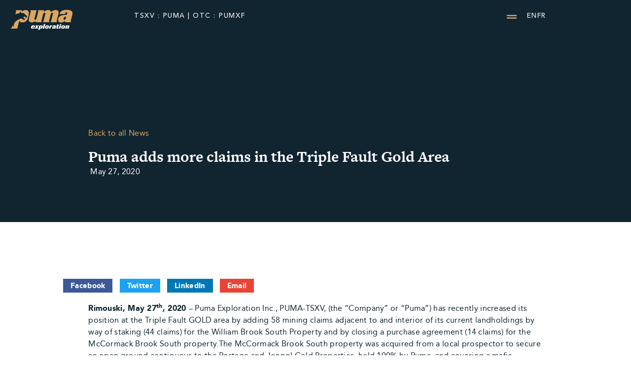

--- FILE ---
content_type: text/html; charset=UTF-8
request_url: https://explorationpuma.com/en/puma-adds-more-claims-in-the-triple-fault-gold-area/
body_size: 37581
content:
<!DOCTYPE html>
<html class="html" lang="en-US">
<head>
<meta name="viewport" content="width=device-width, initial-scale=1.0">
<meta charset="UTF-8">
<meta name="robots" content="max-snippet:-1,max-image-preview:large,max-video-preview:-1" />
<meta name="description" content="Rimouski, May 27th, 2020 &ndash; Puma Exploration Inc., PUMA&#x2d;TSXV, (the &ldquo;Company&rdquo; or &ldquo;Puma&rdquo;) has recently increased its position at the Triple Fault GOLD area by&#8230;" />
<meta property="og:type" content="article" />
<meta property="og:locale" content="en_US" />
<meta property="og:site_name" content="Exploration Puma" />
<meta property="og:title" content="Puma adds more claims in the Triple Fault Gold Area" />
<meta property="og:description" content="Rimouski, May 27th, 2020 &ndash; Puma Exploration Inc., PUMA&#x2d;TSXV, (the &ldquo;Company&rdquo; or &ldquo;Puma&rdquo;) has recently increased its position at the Triple Fault GOLD area by adding 58 mining claims adjacent to and&#8230;" />
<meta property="og:url" content="https://explorationpuma.com/en/puma-adds-more-claims-in-the-triple-fault-gold-area/" />
<meta property="og:image" content="https://explorationpuma.com/wp-content/uploads/2023/11/Puma-Exploration-social-share-img.webp" />
<meta property="og:image:width" content="1800" />
<meta property="og:image:height" content="945" />
<meta property="article:published_time" content="2020-05-27T20:19:01+00:00" />
<meta property="article:modified_time" content="2020-05-27T20:19:01+00:00" />
<meta name="twitter:card" content="summary_large_image" />
<meta name="twitter:title" content="Puma adds more claims in the Triple Fault Gold Area" />
<meta name="twitter:description" content="Rimouski, May 27th, 2020 &ndash; Puma Exploration Inc., PUMA&#x2d;TSXV, (the &ldquo;Company&rdquo; or &ldquo;Puma&rdquo;) has recently increased its position at the Triple Fault GOLD area by adding 58 mining claims adjacent to and&#8230;" />
<meta name="twitter:image" content="https://explorationpuma.com/wp-content/uploads/2023/11/Puma-Exploration-social-share-img.webp" />
<meta name="generator" content="WPML ver:4.8.4 stt:1,4;" />
<meta name="generator" content="Elementor 3.32.5; features: e_font_icon_svg, additional_custom_breakpoints; settings: css_print_method-external, google_font-enabled, font_display-auto">
<meta name="msapplication-TileImage" content="https://explorationpuma.com/wp-content/uploads/2023/05/cropped-PUMATeteSeuleGOLD-300x300-1-150x150-1.png" />



<script id="bv-lazyload-images" data-cfasync="false" bv-exclude="true">var __defProp=Object.defineProperty;var __name=(target,value)=>__defProp(target,"name",{value,configurable:!0});var bv_lazyload_event_listener="load",bv_lazyload_events=["mousemove","click","keydown","wheel","touchmove","touchend"],bv_use_srcset_attr=!1,bv_style_observer,img_observer,picture_lazy_observer;bv_lazyload_event_listener=="load"?window.addEventListener("load",event=>{handle_lazyload_images()}):bv_lazyload_event_listener=="readystatechange"&&document.addEventListener("readystatechange",event=>{document.readyState==="interactive"&&handle_lazyload_images()});function add_lazyload_image_event_listeners(handle_lazyload_images2){bv_lazyload_events.forEach(function(event){document.addEventListener(event,handle_lazyload_images2,!0)})}__name(add_lazyload_image_event_listeners,"add_lazyload_image_event_listeners");function remove_lazyload_image_event_listeners(){bv_lazyload_events.forEach(function(event){document.removeEventListener(event,handle_lazyload_images,!0)})}__name(remove_lazyload_image_event_listeners,"remove_lazyload_image_event_listeners");function bv_replace_lazyloaded_image_url(element2){let src_value=element2.getAttribute("bv-data-src"),srcset_value=element2.getAttribute("bv-data-srcset"),currentSrc=element2.getAttribute("src");currentSrc&&currentSrc.startsWith("data:image/svg+xml")&&(bv_use_srcset_attr&&srcset_value&&element2.setAttribute("srcset",srcset_value),src_value&&element2.setAttribute("src",src_value))}__name(bv_replace_lazyloaded_image_url,"bv_replace_lazyloaded_image_url");function bv_replace_inline_style_image_url(element2){let bv_style_attr=element2.getAttribute("bv-data-style");if(console.log(bv_style_attr),bv_style_attr){let currentStyles=element2.getAttribute("style")||"",newStyle=currentStyles+(currentStyles?";":"")+bv_style_attr;element2.setAttribute("style",newStyle)}else console.log("BV_STYLE_ATTRIBUTE_NOT_FOUND : "+entry)}__name(bv_replace_inline_style_image_url,"bv_replace_inline_style_image_url");function handleLazyloadImages(entries){entries.map(entry2=>{entry2.isIntersecting&&(bv_replace_lazyloaded_image_url(entry2.target),img_observer.unobserve(entry2.target))})}__name(handleLazyloadImages,"handleLazyloadImages");function handleOnscreenInlineStyleImages(entries){entries.map(entry2=>{entry2.isIntersecting&&(bv_replace_inline_style_image_url(entry2.target),bv_style_observer.unobserve(entry2.target))})}__name(handleOnscreenInlineStyleImages,"handleOnscreenInlineStyleImages");function handlePictureTags(entries){entries.map(entry2=>{entry2.isIntersecting&&(bv_replace_picture_tag_url(entry2.target),picture_lazy_observer.unobserve(entry2.target))})}__name(handlePictureTags,"handlePictureTags");function bv_replace_picture_tag_url(element2){const child_elements=element2.children;for(let i=0;i<child_elements.length;i++){let child_elem=child_elements[i],_srcset=child_elem.getAttribute("bv-data-srcset"),_src=child_elem.getAttribute("bv-data-src");_srcset&&child_elem.setAttribute("srcset",_srcset),_src&&child_elem.setAttribute("src",_src),bv_replace_picture_tag_url(child_elem)}}__name(bv_replace_picture_tag_url,"bv_replace_picture_tag_url"),"IntersectionObserver"in window&&(bv_style_observer=new IntersectionObserver(handleOnscreenInlineStyleImages),img_observer=new IntersectionObserver(handleLazyloadImages),picture_lazy_observer=new IntersectionObserver(handlePictureTags));function handle_lazyload_images(){"IntersectionObserver"in window?(document.querySelectorAll(".bv-lazyload-bg-style").forEach(target_element=>{bv_style_observer.observe(target_element)}),document.querySelectorAll(".bv-lazyload-tag-img").forEach(img_element=>{img_observer.observe(img_element)}),document.querySelectorAll(".bv-lazyload-picture").forEach(picture_element=>{picture_lazy_observer.observe(picture_element)})):(document.querySelectorAll(".bv-lazyload-bg-style").forEach(target_element=>{bv_replace_inline_style_image_url(target_element)}),document.querySelectorAll(".bv-lazyload-tag-img").forEach(target_element=>{bv_replace_lazyloaded_image_url(target_element)}),document.querySelectorAll(".bv-lazyload-picture").forEach(picture_element=>{bv_replace_picture_tag_url(element)}))}__name(handle_lazyload_images,"handle_lazyload_images");
</script>

<script id="bv-dl-scripts-list" data-cfasync="false" bv-exclude="true">
var scriptAttrs = [{"attrs":{"defer":true,"data-cfasync":false,"bv_inline_delayed":true,"type":"text\/javascript","async":false},"bv_unique_id":"NvypHK7ljuGE2Bl9lFqK","reference":0},{"attrs":{"id":"wpml-cookie-js-extra","defer":true,"data-cfasync":false,"bv_inline_delayed":true,"type":"text\/javascript","async":false},"bv_unique_id":"gk9r6WyjAvBYsnNbBeF3","reference":1},{"attrs":{"src":"https:\/\/explorationpuma.com\/wp-content\/uploads\/al_opt_content\/SCRIPT\/explorationpuma.com\/.\/wp-includes\/js\/jquery\/68fdb7f0db888aef4c5eb925\/68fdb7f0db888aef4c5eb925-16cb9084c573484b0cbcd8b282b41204_jquery.min.js?ver=3.7.1","id":"jquery-core-js","defer":true,"data-cfasync":false,"async":false,"bv_inline_delayed":false},"bv_unique_id":"o1bDnM4CvvvQuo7blPdW","reference":3},{"attrs":{"src":"https:\/\/explorationpuma.com\/wp-content\/uploads\/al_opt_content\/SCRIPT\/explorationpuma.com\/.\/wp-includes\/js\/jquery\/68fdb7f0db888aef4c5eb925\/68fdb7f0db888aef4c5eb925-9ffeb32e2d9efbf8f70caabded242267_jquery-migrate.min.js?ver=3.4.1","id":"jquery-migrate-js","defer":true,"data-cfasync":false,"async":false,"bv_inline_delayed":false},"bv_unique_id":"WYuEFPujIKcD2XWU7HaT","reference":4},{"attrs":{"src":"https:\/\/explorationpuma.com\/wp-content\/uploads\/al_opt_content\/SCRIPT\/explorationpuma.com\/.\/wp-content\/plugins\/massive-stock-widgets\/assets\/public\/js\/68fdb7f0db888aef4c5eb925\/68fdb7f0db888aef4c5eb925-caef15efed50bbae1c00b1a5580a53a2_vendor.min.js?ver=1","id":"msw-vendor-js","defer":true,"data-cfasync":false,"async":false,"bv_inline_delayed":false},"bv_unique_id":"XhLkHMfgpbgast95q4qJ","reference":5},{"attrs":{"src":"https:\/\/www.googletagmanager.com\/gtag\/js?id=G-07R45B240S","defer":true,"data-cfasync":false,"async":false,"bv_inline_delayed":false},"bv_unique_id":"yi8Euw624XGPjIRbualG","reference":6},{"attrs":{"defer":true,"data-cfasync":false,"bv_inline_delayed":true,"type":"text\/javascript","async":false},"bv_unique_id":"g2Myp7wV2dLKNe2p46ct","reference":7},{"attrs":{"id":"cookieyes","type":"text\/javascript","src":"https:\/\/cdn-cookieyes.com\/client_data\/43acc8cc74db86827e446727\/script.js","defer":true,"data-cfasync":false,"async":false,"bv_inline_delayed":false},"bv_unique_id":"9IKOLHkeeBA0Uk20sj25","reference":8},{"attrs":{"src":"https:\/\/explorationpuma.com\/wp-content\/uploads\/al_opt_content\/SCRIPT\/explorationpuma.com\/.\/wp-content\/themes\/oceanwp-child-theme-master\/68fdb7f0db888aef4c5eb925\/68fdb7f0db888aef4c5eb925-36d6a8a781e73f708975edfc2809913b_swiper-bundle.min.js","defer":true,"data-cfasync":false,"async":false,"bv_inline_delayed":false},"bv_unique_id":"wbiydQLSSUgw4AgL70Nn","reference":9},{"attrs":{"type":"text\/javascript","defer":true,"data-cfasync":false,"bv_inline_delayed":true,"async":false},"bv_unique_id":"vxg4jvzEEpCIOQING1k2","reference":10},{"attrs":{"defer":true,"data-cfasync":false,"bv_inline_delayed":true,"type":"text\/javascript","async":false},"bv_unique_id":"E1Na0yEGubG3AzodWw5q","reference":11},{"attrs":{"defer":true,"data-cfasync":false,"bv_inline_delayed":true,"type":"text\/javascript","async":false},"bv_unique_id":"xRmBdVRKJlBFmxRZCrXC","reference":12},{"attrs":{"src":"https:\/\/ajax.googleapis.com\/ajax\/libs\/webfont\/1.6.26\/webfont.js?ver=2.2.75.3","id":"mo-google-webfont-js","defer":true,"data-cfasync":false,"async":false,"bv_inline_delayed":false},"bv_unique_id":"cwoKvuEN3AMILYjaNJ5V","reference":13},{"attrs":{"id":"mailoptin-js-extra","defer":true,"data-cfasync":false,"bv_inline_delayed":true,"type":"text\/javascript","async":false},"bv_unique_id":"VNjfi3f76a0Kt4c33CSA","reference":14},{"attrs":{"src":"https:\/\/explorationpuma.com\/wp-content\/uploads\/al_opt_content\/SCRIPT\/explorationpuma.com\/.\/wp-content\/plugins\/mailoptin\/src\/core\/src\/assets\/js\/68fdb7f0db888aef4c5eb925\/68fdb7f0db888aef4c5eb925-4c9f13180e64d3a91796811422affab9_mailoptin.min.js?ver=2.2.75.3","id":"mailoptin-js","defer":true,"data-cfasync":false,"async":false,"bv_inline_delayed":false},"bv_unique_id":"fmDTOAui7QEvqtjHpjyA","reference":15},{"attrs":{"id":"msw-script-js-extra","defer":true,"data-cfasync":false,"bv_inline_delayed":true,"type":"text\/javascript","async":false},"bv_unique_id":"lkYAUGIj6WvvRXcTj2nK","reference":16},{"attrs":{"src":"https:\/\/explorationpuma.com\/wp-content\/uploads\/al_opt_content\/SCRIPT\/explorationpuma.com\/.\/wp-content\/plugins\/massive-stock-widgets\/assets\/public\/js\/68fdb7f0db888aef4c5eb925\/68fdb7f0db888aef4c5eb925-61acbc7d41824cb4a84e99b6cd71b6df_common.js?ver=1.3.8","id":"msw-script-js","defer":true,"data-cfasync":false,"async":false,"bv_inline_delayed":false},"bv_unique_id":"UrF5tRjlJihs77mQnGc8","reference":17},{"attrs":{"src":"https:\/\/explorationpuma.com\/wp-content\/uploads\/al_opt_content\/SCRIPT\/explorationpuma.com\/.\/wp-includes\/js\/68fdb7f0db888aef4c5eb925\/68fdb7f0db888aef4c5eb925-6823120876c9afc8929418c9a6f8e343_imagesloaded.min.js?ver=5.0.0","id":"imagesloaded-js","defer":true,"data-cfasync":false,"async":false,"bv_inline_delayed":false},"bv_unique_id":"ZvvlQIHU7VwVbYTF68rG","reference":18},{"attrs":{"id":"oceanwp-main-js-extra","defer":true,"data-cfasync":false,"bv_inline_delayed":true,"type":"text\/javascript","async":false},"bv_unique_id":"mRD8wTryd9TOY2GI7vNM","reference":19},{"attrs":{"src":"https:\/\/explorationpuma.com\/wp-content\/uploads\/al_opt_content\/SCRIPT\/explorationpuma.com\/.\/wp-content\/themes\/oceanwp\/assets\/js\/68fdb7f0db888aef4c5eb925\/68fdb7f0db888aef4c5eb925-39c95a10f0a6498ddf094b00fceaab43_theme.min.js?ver=4.1.3","id":"oceanwp-main-js","defer":true,"data-cfasync":false,"async":false,"bv_inline_delayed":false},"bv_unique_id":"SfZr0YufJrePJyf8wGhc","reference":20},{"attrs":{"src":"https:\/\/explorationpuma.com\/wp-content\/uploads\/al_opt_content\/SCRIPT\/explorationpuma.com\/.\/wp-content\/themes\/oceanwp\/assets\/js\/68fdb7f0db888aef4c5eb925\/68fdb7f0db888aef4c5eb925-81ebdc3c76ba496273d4546b35572548_drop-down-mobile-menu.min.js?ver=4.1.3","id":"oceanwp-drop-down-mobile-menu-js","defer":true,"data-cfasync":false,"async":false,"bv_inline_delayed":false},"bv_unique_id":"KsEQzChTqqQnlBYHlG9C","reference":21},{"attrs":{"src":"https:\/\/explorationpuma.com\/wp-content\/uploads\/al_opt_content\/SCRIPT\/explorationpuma.com\/.\/wp-content\/themes\/oceanwp\/assets\/js\/68fdb7f0db888aef4c5eb925\/68fdb7f0db888aef4c5eb925-c7fa7b324baead665d76a2ffeab04152_drop-down-search.min.js?ver=4.1.3","id":"oceanwp-drop-down-search-js","defer":true,"data-cfasync":false,"async":false,"bv_inline_delayed":false},"bv_unique_id":"tGmm4mc8Fuq5R2FEqL8p","reference":22},{"attrs":{"src":"https:\/\/explorationpuma.com\/wp-content\/uploads\/al_opt_content\/SCRIPT\/explorationpuma.com\/.\/wp-content\/themes\/oceanwp\/assets\/js\/vendors\/68fdb7f0db888aef4c5eb925\/68fdb7f0db888aef4c5eb925-a2578a786b481cc3f0f602615ccdc871_magnific-popup.min.js?ver=4.1.3","id":"ow-magnific-popup-js","defer":true,"data-cfasync":false,"async":false,"bv_inline_delayed":false},"bv_unique_id":"ZUX1suIG7pYg7QjOw2mz","reference":23},{"attrs":{"src":"https:\/\/explorationpuma.com\/wp-content\/uploads\/al_opt_content\/SCRIPT\/explorationpuma.com\/.\/wp-content\/themes\/oceanwp\/assets\/js\/68fdb7f0db888aef4c5eb925\/68fdb7f0db888aef4c5eb925-71c31400a12073b7c576c903dcd8cea5_ow-lightbox.min.js?ver=4.1.3","id":"oceanwp-lightbox-js","defer":true,"data-cfasync":false,"async":false,"bv_inline_delayed":false},"bv_unique_id":"a4Hy2gSX28gNsqkFqOeX","reference":24},{"attrs":{"src":"https:\/\/explorationpuma.com\/wp-content\/uploads\/al_opt_content\/SCRIPT\/explorationpuma.com\/.\/wp-content\/themes\/oceanwp\/assets\/js\/vendors\/68fdb7f0db888aef4c5eb925\/68fdb7f0db888aef4c5eb925-0a54e842e3e395e6b9fcf6893283a105_flickity.pkgd.min.js?ver=4.1.3","id":"ow-flickity-js","defer":true,"data-cfasync":false,"async":false,"bv_inline_delayed":false},"bv_unique_id":"gx3a7RwHTwyBxmoaNDXG","reference":25},{"attrs":{"src":"https:\/\/explorationpuma.com\/wp-content\/uploads\/al_opt_content\/SCRIPT\/explorationpuma.com\/.\/wp-content\/themes\/oceanwp\/assets\/js\/68fdb7f0db888aef4c5eb925\/68fdb7f0db888aef4c5eb925-3f249575b37232d51921e82536004592_ow-slider.min.js?ver=4.1.3","id":"oceanwp-slider-js","defer":true,"data-cfasync":false,"async":false,"bv_inline_delayed":false},"bv_unique_id":"B5vANvzRKRQfU4PqDam9","reference":26},{"attrs":{"src":"https:\/\/explorationpuma.com\/wp-content\/uploads\/al_opt_content\/SCRIPT\/explorationpuma.com\/.\/wp-content\/themes\/oceanwp\/assets\/js\/68fdb7f0db888aef4c5eb925\/68fdb7f0db888aef4c5eb925-cc80a85d2d00a0f7715521e51bcc7ed0_scroll-effect.min.js?ver=4.1.3","id":"oceanwp-scroll-effect-js","defer":true,"data-cfasync":false,"async":false,"bv_inline_delayed":false},"bv_unique_id":"dESSIeuVeBj6kxqvEZKg","reference":27},{"attrs":{"src":"https:\/\/explorationpuma.com\/wp-content\/uploads\/al_opt_content\/SCRIPT\/explorationpuma.com\/.\/wp-content\/themes\/oceanwp\/assets\/js\/68fdb7f0db888aef4c5eb925\/68fdb7f0db888aef4c5eb925-679293c5f2184c6a335f0ee58d691af5_scroll-top.min.js?ver=4.1.3","id":"oceanwp-scroll-top-js","defer":true,"data-cfasync":false,"async":false,"bv_inline_delayed":false},"bv_unique_id":"VqN2EcwVtKOStTa5IldR","reference":28},{"attrs":{"src":"https:\/\/explorationpuma.com\/wp-content\/uploads\/al_opt_content\/SCRIPT\/explorationpuma.com\/.\/wp-content\/themes\/oceanwp\/assets\/js\/68fdb7f0db888aef4c5eb925\/68fdb7f0db888aef4c5eb925-7c14a78cb669b0192e5770f44af6fb88_select.min.js?ver=4.1.3","id":"oceanwp-select-js","defer":true,"data-cfasync":false,"async":false,"bv_inline_delayed":false},"bv_unique_id":"yfPr1jmuu7SaxJukipw6","reference":29},{"attrs":{"src":"https:\/\/explorationpuma.com\/wp-content\/uploads\/al_opt_content\/SCRIPT\/explorationpuma.com\/.\/wp-content\/plugins\/elementor\/assets\/js\/68fdb7f0db888aef4c5eb925\/68fdb7f0db888aef4c5eb925-176feb740e09f9cd12c0fbf6efa28e18_webpack.runtime.min.js?ver=3.32.5","id":"elementor-webpack-runtime-js","defer":true,"data-cfasync":false,"async":false,"bv_inline_delayed":false},"bv_unique_id":"iazSsEOE7sNpjJFWCxfX","reference":30},{"attrs":{"src":"https:\/\/explorationpuma.com\/wp-content\/uploads\/al_opt_content\/SCRIPT\/explorationpuma.com\/.\/wp-content\/plugins\/elementor\/assets\/js\/68fdb7f0db888aef4c5eb925\/68fdb7f0db888aef4c5eb925-c116e15b70f12dc84fb0bb8080af81c7_frontend-modules.min.js?ver=3.32.5","id":"elementor-frontend-modules-js","defer":true,"data-cfasync":false,"async":false,"bv_inline_delayed":false},"bv_unique_id":"3m5CcbMNuaK6gycZ4P78","reference":31},{"attrs":{"src":"https:\/\/explorationpuma.com\/wp-content\/uploads\/al_opt_content\/SCRIPT\/explorationpuma.com\/.\/wp-includes\/js\/jquery\/ui\/68fdb7f0db888aef4c5eb925\/68fdb7f0db888aef4c5eb925-da215ae12b95b3aeeb2047667016c7f8_core.min.js?ver=1.13.3","id":"jquery-ui-core-js","defer":true,"data-cfasync":false,"async":false,"bv_inline_delayed":false},"bv_unique_id":"2ohBO7Wuc47y54KcJwi3","reference":32},{"attrs":{"id":"elementor-frontend-js-before","defer":true,"data-cfasync":false,"bv_inline_delayed":true,"type":"text\/javascript","async":false},"bv_unique_id":"UewTiVP6EBbhOlDGbGtw","reference":33},{"attrs":{"src":"https:\/\/explorationpuma.com\/wp-content\/uploads\/al_opt_content\/SCRIPT\/explorationpuma.com\/.\/wp-content\/plugins\/elementor\/assets\/js\/68fdb7f0db888aef4c5eb925\/68fdb7f0db888aef4c5eb925-c0092f4ab132f0e6a7af09817638e421_frontend.min.js?ver=3.32.5","id":"elementor-frontend-js","defer":true,"data-cfasync":false,"async":false,"bv_inline_delayed":false},"bv_unique_id":"JhueY5FVAn0fX6Qraarp","reference":34},{"attrs":{"src":"https:\/\/explorationpuma.com\/wp-content\/uploads\/al_opt_content\/SCRIPT\/explorationpuma.com\/.\/wp-content\/plugins\/elementor-pro\/assets\/lib\/sticky\/68fdb7f0db888aef4c5eb925\/68fdb7f0db888aef4c5eb925-3e31a0ddb1f910fc672d22e6435b95ed_jquery.sticky.min.js?ver=3.32.3","id":"e-sticky-js","defer":true,"data-cfasync":false,"async":false,"bv_inline_delayed":false},"bv_unique_id":"PnAVw37EWrqX1sN7CNlF","reference":35},{"attrs":{"src":"https:\/\/explorationpuma.com\/wp-content\/uploads\/al_opt_content\/SCRIPT\/explorationpuma.com\/.\/wp-content\/plugins\/elementor-pro\/assets\/lib\/smartmenus\/68fdb7f0db888aef4c5eb925\/68fdb7f0db888aef4c5eb925-9e7c898d1649315173db5d2d8730fb75_jquery.smartmenus.min.js?ver=1.2.1","id":"smartmenus-js","defer":true,"data-cfasync":false,"async":false,"bv_inline_delayed":false},"bv_unique_id":"sbdzOKqdQinRABC4mc50","reference":36},{"attrs":{"src":"https:\/\/explorationpuma.com\/wp-content\/uploads\/al_opt_content\/SCRIPT\/explorationpuma.com\/.\/wp-content\/plugins\/page-links-to\/dist\/68fdb7f0db888aef4c5eb925\/68fdb7f0db888aef4c5eb925-20b3b806e556954dbacaf87d635d399d_new-tab.js?ver=3.3.7","id":"page-links-to-js","defer":true,"data-cfasync":false,"async":false,"bv_inline_delayed":false},"bv_unique_id":"zTXXesb4h3CdOpRXS9Sx","reference":37},{"attrs":{"src":"https:\/\/www.google.com\/recaptcha\/api.js?render=explicit&ver=3.32.3","id":"elementor-recaptcha-api-js","defer":true,"data-cfasync":false,"async":false,"bv_inline_delayed":false},"bv_unique_id":"9egJI5x5fZHDXIPSbBKt","reference":38},{"attrs":{"src":"https:\/\/explorationpuma.com\/wp-content\/uploads\/al_opt_content\/SCRIPT\/explorationpuma.com\/.\/wp-content\/plugins\/elementor-pro\/assets\/js\/68fdb7f0db888aef4c5eb925\/68fdb7f0db888aef4c5eb925-4ac38adbcf8b1b0c80618a32edaf49b5_webpack-pro.runtime.min.js?ver=3.32.3","id":"elementor-pro-webpack-runtime-js","defer":true,"data-cfasync":false,"async":false,"bv_inline_delayed":false},"bv_unique_id":"X48VD2FFIBLfatUf606a","reference":39},{"attrs":{"src":"https:\/\/explorationpuma.com\/wp-content\/uploads\/al_opt_content\/SCRIPT\/explorationpuma.com\/.\/wp-includes\/js\/dist\/68fdb7f0db888aef4c5eb925\/68fdb7f0db888aef4c5eb925-c6fddbb6be69793478de26fc245b2acf_hooks.min.js?ver=4d63a3d491d11ffd8ac6","id":"wp-hooks-js","defer":true,"data-cfasync":false,"async":false,"bv_inline_delayed":false},"bv_unique_id":"QCYOHdgOumcu6b8VKCCO","reference":40},{"attrs":{"src":"https:\/\/explorationpuma.com\/wp-content\/uploads\/al_opt_content\/SCRIPT\/explorationpuma.com\/.\/wp-includes\/js\/dist\/68fdb7f0db888aef4c5eb925\/68fdb7f0db888aef4c5eb925-a8127c1a87bb4f99edbeec7c37311dcd_i18n.min.js?ver=5e580eb46a90c2b997e6","id":"wp-i18n-js","defer":true,"data-cfasync":false,"async":false,"bv_inline_delayed":false},"bv_unique_id":"kvu3RJnYSxU3h6lWhip6","reference":41},{"attrs":{"id":"wp-i18n-js-after","defer":true,"data-cfasync":false,"bv_inline_delayed":true,"type":"text\/javascript","async":false},"bv_unique_id":"FRwFGGeXgyzQvOcms7Vc","reference":42},{"attrs":{"id":"elementor-pro-frontend-js-before","defer":true,"data-cfasync":false,"bv_inline_delayed":true,"type":"text\/javascript","async":false},"bv_unique_id":"oPWc9gSu2PKVttkLbOjF","reference":43},{"attrs":{"src":"https:\/\/explorationpuma.com\/wp-content\/uploads\/al_opt_content\/SCRIPT\/explorationpuma.com\/.\/wp-content\/plugins\/elementor-pro\/assets\/js\/68fdb7f0db888aef4c5eb925\/68fdb7f0db888aef4c5eb925-d5111f4e4596cb71c94a5ee9cbd574f3_frontend.min.js?ver=3.32.3","id":"elementor-pro-frontend-js","defer":true,"data-cfasync":false,"async":false,"bv_inline_delayed":false},"bv_unique_id":"K73Bn6staYvc94V6kXyG","reference":44},{"attrs":{"src":"https:\/\/explorationpuma.com\/wp-content\/uploads\/al_opt_content\/SCRIPT\/explorationpuma.com\/.\/wp-content\/plugins\/elementor-pro\/assets\/js\/68fdb7f0db888aef4c5eb925\/68fdb7f0db888aef4c5eb925-864d2615d985679a4e5fa8fcb4fe3f1f_elements-handlers.min.js?ver=3.32.3","id":"pro-elements-handlers-js","defer":true,"data-cfasync":false,"async":false,"bv_inline_delayed":false},"bv_unique_id":"sfkaRdEYHjNc1lTXoJWo","reference":45},{"attrs":{"type":"text\/javascript","defer":true,"data-cfasync":false,"bv_inline_delayed":true,"async":false},"bv_unique_id":"c8uJEjvNsubLSmx6HlV7","reference":46},{"attrs":{"defer":true,"data-cfasync":false,"async":false,"bv_inline_delayed":true},"bv_unique_id":"RUSwItaRF35ivSBScWQd","reference":47},{"attrs":{"defer":true,"data-cfasync":false,"bv_inline_delayed":true,"type":"text\/javascript","async":false},"bv_unique_id":"mbdutPKMjqcDRXFyjjjD","reference":48},{"attrs":{"src":"https:\/\/img1.wsimg.com\/traffic-assets\/js\/tccl-tti.min.js","onload":"window.tti.calculateTTI()","defer":true,"data-cfasync":false,"async":false,"bv_inline_delayed":false},"bv_unique_id":"l1qbxGRRX0zfyv0fJ1WC","reference":49},{"attrs":{"src":"https:\/\/explorationpuma.com\/wp-content\/uploads\/al_opt_content\/SCRIPT\/explorationpuma.com\/.\/wp-content\/plugins\/sitepress-multilingual-cms\/res\/js\/cookies\/68fdb7f0db888aef4c5eb925\/68fdb7f0db888aef4c5eb925-f3606e4db5e156a1b086bcfeb3b2d9b4_language-cookie.js?ver=484900","id":"wpml-cookie-js","defer":true,"data-wp-strategy":"defer","data-cfasync":false,"async":false,"bv_inline_delayed":false},"bv_unique_id":"Xw5W9f2BLABLKzggdbkp","reference":2},{"attrs":{"src":"data:text\/javascript;base64, [base64]","id":"bv-trigger-listener","type":"text\/javascript","defer":true,"async":false},"bv_unique_id":"d6fe9c24159ed4a27d224d91c70f8fdc","reference":100000000}];
</script>
<script id="bv-web-worker" type="javascript/worker" data-cfasync="false" bv-exclude="true">var __defProp=Object.defineProperty;var __name=(target,value)=>__defProp(target,"name",{value,configurable:!0});self.onmessage=function(e){var counter=e.data.fetch_urls.length;e.data.fetch_urls.forEach(function(fetch_url){loadUrl(fetch_url,function(){console.log("DONE: "+fetch_url),counter=counter-1,counter===0&&self.postMessage({status:"SUCCESS"})})})};async function loadUrl(fetch_url,callback){try{var request=new Request(fetch_url,{mode:"no-cors",redirect:"follow"});await fetch(request),callback()}catch(fetchError){console.log("Fetch Error loading URL:",fetchError);try{var xhr=new XMLHttpRequest;xhr.onerror=callback,xhr.onload=callback,xhr.responseType="blob",xhr.open("GET",fetch_url,!0),xhr.send()}catch(xhrError){console.log("XHR Error loading URL:",xhrError),callback()}}}__name(loadUrl,"loadUrl");
</script>
<script id="bv-web-worker-handler" data-cfasync="false" bv-exclude="true">var __defProp=Object.defineProperty;var __name=(target,value)=>__defProp(target,"name",{value,configurable:!0});if(typeof scriptAttrs<"u"&&Array.isArray(scriptAttrs)&&scriptAttrs.length>0){const lastElement=scriptAttrs[scriptAttrs.length-1];if(lastElement.attrs&&lastElement.attrs.id==="bv-trigger-listener"){var bv_custom_ready_state_value="loading";Object.defineProperty(document,"readyState",{get:__name(function(){return bv_custom_ready_state_value},"get"),set:__name(function(){},"set")})}}if(typeof scriptAttrs>"u"||!Array.isArray(scriptAttrs))var scriptAttrs=[];if(typeof linkStyleAttrs>"u"||!Array.isArray(linkStyleAttrs))var linkStyleAttrs=[];var js_dom_loaded=!1;document.addEventListener("DOMContentLoaded",()=>{js_dom_loaded=!0});const EVENTS=["mousemove","click","keydown","wheel","touchmove","touchend"];var scriptUrls=[],styleUrls=[],bvEventCalled=!1,workerFinished=!1,functionExec=!1;scriptAttrs.forEach((scriptAttr,index)=>{scriptAttr.attrs.src&&!scriptAttr.attrs.src.includes("data:text/javascript")&&(scriptUrls[index]=scriptAttr.attrs.src)}),linkStyleAttrs.forEach((linkAttr,index)=>{styleUrls[index]=linkAttr.attrs.href});var fetchUrls=styleUrls.concat(scriptUrls);function addEventListeners(bvEventHandler2){EVENTS.forEach(function(event){document.addEventListener(event,bvEventFired,!0),document.addEventListener(event,bvEventHandler2,!0)})}__name(addEventListeners,"addEventListeners");function removeEventListeners(){EVENTS.forEach(function(event){document.removeEventListener(event,bvEventHandler,!0)})}__name(removeEventListeners,"removeEventListeners");function bvEventFired(){bvEventCalled||(bvEventCalled=!0,workerFinished=!0)}__name(bvEventFired,"bvEventFired");function bvGetElement(attributes,element){Object.keys(attributes).forEach(function(attr){attr==="async"?element.async=attributes[attr]:attr==="innerHTML"?element.innerHTML=atob(attributes[attr]):element.setAttribute(attr,attributes[attr])})}__name(bvGetElement,"bvGetElement");function bvAddElement(attr,element){var attributes=attr.attrs;if(attributes.bv_inline_delayed){let bvScriptId=attr.bv_unique_id,bvScriptElement=document.querySelector("[bv_unique_id='"+bvScriptId+"']");bvScriptElement?(!attributes.innerHTML&&!attributes.src&&bvScriptElement.textContent.trim()!==""&&(attributes.src="data:text/javascript;base64, "+btoa(unescape(encodeURIComponent(bvScriptElement.textContent)))),bvGetElement(attributes,element),bvScriptElement.after(element)):console.log(`Script not found for ${bvScriptId}`)}else{bvGetElement(attributes,element);var templateId=attr.bv_unique_id,targetElement=document.querySelector("[id='"+templateId+"']");targetElement&&targetElement.after(element)}}__name(bvAddElement,"bvAddElement");function bvEventHandler(){if(console.log("EVENT FIRED"),js_dom_loaded&&bvEventCalled&&workerFinished&&!functionExec){functionExec=!0;const bv_style_elements=document.querySelectorAll('style[type="bv_inline_delayed_css"], template[id]');bv_custom_ready_state_value==="loading"&&(bv_custom_ready_state_value="interactive"),bv_style_elements.forEach(element=>{if(element.tagName.toLowerCase()==="style"){var new_style=document.createElement("style");new_style.type="text/css",new_style.textContent=element.textContent,element.after(new_style),new_style.parentNode?element.remove():console.log("PARENT NODE NOT FOUND")}else if(element.tagName.toLowerCase()==="template"){var templateId=element.id,linkStyleAttr=linkStyleAttrs.find(attr=>attr.bv_unique_id===templateId);if(linkStyleAttr){var link=document.createElement("link");bvAddElement(linkStyleAttr,link),element.parentNode&&element.parentNode.replaceChild(link,element),console.log("EXTERNAL STYLE ADDED")}else console.log(`No linkStyleAttr found for template ID ${templateId}`)}}),linkStyleAttrs.forEach((linkStyleAttr,index)=>{console.log("STYLE ADDED");var element=document.createElement("link");bvAddElement(linkStyleAttr,element)}),scriptAttrs.forEach((scriptAttr,index)=>{console.log("JS ADDED");var element=document.createElement("script");bvAddElement(scriptAttr,element)}),removeEventListeners()}}__name(bvEventHandler,"bvEventHandler"),addEventListeners(bvEventHandler);var requestObject=window.URL||window.webkitURL,bvWorker=new Worker(requestObject.createObjectURL(new Blob([document.getElementById("bv-web-worker").textContent],{type:"text/javascript"})));bvWorker.onmessage=function(e){e.data.status==="SUCCESS"&&(console.log("WORKER_FINISHED"),workerFinished=!0,bvEventHandler())};var bv_load_event_fired=!1;addEventListener("load",()=>{bvEventHandler(),bv_call_fetch_urls(),bv_load_event_fired=!0});function bv_call_fetch_urls(){!bv_load_event_fired&&!workerFinished&&(bvWorker.postMessage({fetch_urls:fetchUrls}),bv_initiate_worker_timer())}__name(bv_call_fetch_urls,"bv_call_fetch_urls"),setTimeout(function(){bv_call_fetch_urls()},5e3);function bv_initiate_worker_timer(){setTimeout(function(){workerFinished||(console.log("WORKER_TIMEDOUT"),workerFinished=!0,bvWorker.terminate()),bvEventHandler()},4e3)}__name(bv_initiate_worker_timer,"bv_initiate_worker_timer");
</script>

	
	<link rel="profile" href="https://gmpg.org/xfn/11">

	<title>Puma adds more claims in the Triple Fault Gold Area | Exploration Puma</title>
	<style>img:is([sizes="auto" i], [sizes^="auto," i]) { contain-intrinsic-size: 3000px 1500px }</style>
	<link rel="alternate" hreflang="fr" href="https://explorationpuma.com/fr/puma-adds-more-claims-in-the-triple-fault-gold-area/" />
<link rel="alternate" hreflang="en" href="https://explorationpuma.com/en/puma-adds-more-claims-in-the-triple-fault-gold-area/" />
<link rel="alternate" hreflang="x-default" href="https://explorationpuma.com/en/puma-adds-more-claims-in-the-triple-fault-gold-area/" />



<link rel="canonical" href="https://explorationpuma.com/en/puma-adds-more-claims-in-the-triple-fault-gold-area/" />
















<script type="application/ld+json">{"@context":"https://schema.org","@graph":[{"@type":"WebSite","@id":"https://explorationpuma.com/en/#/schema/WebSite","url":"https://explorationpuma.com/en/","name":"Exploration Puma","description":"Canadian Based Mineral Exploration","inLanguage":"en-US","potentialAction":{"@type":"SearchAction","target":{"@type":"EntryPoint","urlTemplate":"https://explorationpuma.com/en/search/{search_term_string}/"},"query-input":"required name=search_term_string"},"publisher":{"@type":"Organization","@id":"https://explorationpuma.com/en/#/schema/Organization","name":"Exploration Puma","url":"https://explorationpuma.com/en/","logo":{"@type":"ImageObject","url":"https://explorationpuma.com/wp-content/uploads/2023/05/cropped-PUMATeteSeuleGOLD-300x300-1-150x150-1.png","contentUrl":"https://explorationpuma.com/wp-content/uploads/2023/05/cropped-PUMATeteSeuleGOLD-300x300-1-150x150-1.png","width":150,"height":150,"contentSize":"2448"}}},{"@type":"WebPage","@id":"https://explorationpuma.com/en/puma-adds-more-claims-in-the-triple-fault-gold-area/","url":"https://explorationpuma.com/en/puma-adds-more-claims-in-the-triple-fault-gold-area/","name":"Puma adds more claims in the Triple Fault Gold Area | Exploration Puma","description":"Rimouski, May 27th, 2020 &ndash; Puma Exploration Inc., PUMA&#x2d;TSXV, (the &ldquo;Company&rdquo; or &ldquo;Puma&rdquo;) has recently increased its position at the Triple Fault GOLD area by&#8230;","inLanguage":"en-US","isPartOf":{"@id":"https://explorationpuma.com/en/#/schema/WebSite"},"breadcrumb":{"@type":"BreadcrumbList","@id":"https://explorationpuma.com/en/#/schema/BreadcrumbList","itemListElement":[{"@type":"ListItem","position":1,"item":"https://explorationpuma.com/en/","name":"Exploration Puma"},{"@type":"ListItem","position":2,"item":"https://explorationpuma.com/en/category/2020/","name":"Category: 2020"},{"@type":"ListItem","position":3,"name":"Puma adds more claims in the Triple Fault Gold Area"}]},"potentialAction":{"@type":"ReadAction","target":"https://explorationpuma.com/en/puma-adds-more-claims-in-the-triple-fault-gold-area/"},"datePublished":"2020-05-27T20:19:01+00:00","dateModified":"2020-05-27T20:19:01+00:00","author":{"@type":"Person","@id":"https://explorationpuma.com/en/#/schema/Person/d8c11be8d7e6449f06b5af4cdc2f317c","name":"Brianna"}}]}</script>


<link rel='dns-prefetch' href='//ajax.googleapis.com' />
<link rel='dns-prefetch' href='//use.typekit.net' />
<link rel="alternate" type="application/rss+xml" title="Exploration Puma &raquo; Feed" href="https://explorationpuma.com/en/feed/" />
<script type="bv_inline_delayed_js" bv_unique_id="NvypHK7ljuGE2Bl9lFqK" defer="1" data-cfasync="" bv_inline_delayed="1" async="">window._wpemojiSettings = {"baseUrl":"https:\/\/s.w.org\/images\/core\/emoji\/16.0.1\/72x72\/","ext":".png","svgUrl":"https:\/\/s.w.org\/images\/core\/emoji\/16.0.1\/svg\/","svgExt":".svg","source":{"concatemoji":"https:\/\/explorationpuma.com\/wp-includes\/js\/wp-emoji-release.min.js?ver=6.8.3"}};
/*! This file is auto-generated */
!function(s,n){var o,i,e;function c(e){try{var t={supportTests:e,timestamp:(new Date).valueOf()};sessionStorage.setItem(o,JSON.stringify(t))}catch(e){}}function p(e,t,n){e.clearRect(0,0,e.canvas.width,e.canvas.height),e.fillText(t,0,0);var t=new Uint32Array(e.getImageData(0,0,e.canvas.width,e.canvas.height).data),a=(e.clearRect(0,0,e.canvas.width,e.canvas.height),e.fillText(n,0,0),new Uint32Array(e.getImageData(0,0,e.canvas.width,e.canvas.height).data));return t.every(function(e,t){return e===a[t]})}function u(e,t){e.clearRect(0,0,e.canvas.width,e.canvas.height),e.fillText(t,0,0);for(var n=e.getImageData(16,16,1,1),a=0;a<n.data.length;a++)if(0!==n.data[a])return!1;return!0}function f(e,t,n,a){switch(t){case"flag":return n(e,"\ud83c\udff3\ufe0f\u200d\u26a7\ufe0f","\ud83c\udff3\ufe0f\u200b\u26a7\ufe0f")?!1:!n(e,"\ud83c\udde8\ud83c\uddf6","\ud83c\udde8\u200b\ud83c\uddf6")&&!n(e,"\ud83c\udff4\udb40\udc67\udb40\udc62\udb40\udc65\udb40\udc6e\udb40\udc67\udb40\udc7f","\ud83c\udff4\u200b\udb40\udc67\u200b\udb40\udc62\u200b\udb40\udc65\u200b\udb40\udc6e\u200b\udb40\udc67\u200b\udb40\udc7f");case"emoji":return!a(e,"\ud83e\udedf")}return!1}function g(e,t,n,a){var r="undefined"!=typeof WorkerGlobalScope&&self instanceof WorkerGlobalScope?new OffscreenCanvas(300,150):s.createElement("canvas"),o=r.getContext("2d",{willReadFrequently:!0}),i=(o.textBaseline="top",o.font="600 32px Arial",{});return e.forEach(function(e){i[e]=t(o,e,n,a)}),i}function t(e){var t=s.createElement("script");t.src=e,t.defer=!0,s.head.appendChild(t)}"undefined"!=typeof Promise&&(o="wpEmojiSettingsSupports",i=["flag","emoji"],n.supports={everything:!0,everythingExceptFlag:!0},e=new Promise(function(e){s.addEventListener("DOMContentLoaded",e,{once:!0})}),new Promise(function(t){var n=function(){try{var e=JSON.parse(sessionStorage.getItem(o));if("object"==typeof e&&"number"==typeof e.timestamp&&(new Date).valueOf()<e.timestamp+604800&&"object"==typeof e.supportTests)return e.supportTests}catch(e){}return null}();if(!n){if("undefined"!=typeof Worker&&"undefined"!=typeof OffscreenCanvas&&"undefined"!=typeof URL&&URL.createObjectURL&&"undefined"!=typeof Blob)try{var e="postMessage("+g.toString()+"("+[JSON.stringify(i),f.toString(),p.toString(),u.toString()].join(",")+"));",a=new Blob([e],{type:"text/javascript"}),r=new Worker(URL.createObjectURL(a),{name:"wpTestEmojiSupports"});return void(r.onmessage=function(e){c(n=e.data),r.terminate(),t(n)})}catch(e){}c(n=g(i,f,p,u))}t(n)}).then(function(e){for(var t in e)n.supports[t]=e[t],n.supports.everything=n.supports.everything&&n.supports[t],"flag"!==t&&(n.supports.everythingExceptFlag=n.supports.everythingExceptFlag&&n.supports[t]);n.supports.everythingExceptFlag=n.supports.everythingExceptFlag&&!n.supports.flag,n.DOMReady=!1,n.readyCallback=function(){n.DOMReady=!0}}).then(function(){return e}).then(function(){var e;n.supports.everything||(n.readyCallback(),(e=n.source||{}).concatemoji?t(e.concatemoji):e.wpemoji&&e.twemoji&&(t(e.twemoji),t(e.wpemoji)))}))}((window,document),window._wpemojiSettings);</script>
<link rel='stylesheet' id='sby_styles-css' href='https://explorationpuma.com/wp-content/plugins/feeds-for-youtube/css/sb-youtube-free.min.css?ver=2.4.0' media='all' />
<style id='wp-emoji-styles-inline-css'>

	img.wp-smiley, img.emoji {
		display: inline !important;
		border: none !important;
		box-shadow: none !important;
		height: 1em !important;
		width: 1em !important;
		margin: 0 0.07em !important;
		vertical-align: -0.1em !important;
		background: none !important;
		padding: 0 !important;
	}
</style>
<link rel='stylesheet' id='wp-block-library-css' href='https://explorationpuma.com/wp-includes/css/dist/block-library/style.min.css?ver=6.8.3' media='all' />
<style id='wp-block-library-theme-inline-css'>
.wp-block-audio :where(figcaption){color:#555;font-size:13px;text-align:center}.is-dark-theme .wp-block-audio :where(figcaption){color:#ffffffa6}.wp-block-audio{margin:0 0 1em}.wp-block-code{border:1px solid #ccc;border-radius:4px;font-family:Menlo,Consolas,monaco,monospace;padding:.8em 1em}.wp-block-embed :where(figcaption){color:#555;font-size:13px;text-align:center}.is-dark-theme .wp-block-embed :where(figcaption){color:#ffffffa6}.wp-block-embed{margin:0 0 1em}.blocks-gallery-caption{color:#555;font-size:13px;text-align:center}.is-dark-theme .blocks-gallery-caption{color:#ffffffa6}:root :where(.wp-block-image figcaption){color:#555;font-size:13px;text-align:center}.is-dark-theme :root :where(.wp-block-image figcaption){color:#ffffffa6}.wp-block-image{margin:0 0 1em}.wp-block-pullquote{border-bottom:4px solid;border-top:4px solid;color:currentColor;margin-bottom:1.75em}.wp-block-pullquote cite,.wp-block-pullquote footer,.wp-block-pullquote__citation{color:currentColor;font-size:.8125em;font-style:normal;text-transform:uppercase}.wp-block-quote{border-left:.25em solid;margin:0 0 1.75em;padding-left:1em}.wp-block-quote cite,.wp-block-quote footer{color:currentColor;font-size:.8125em;font-style:normal;position:relative}.wp-block-quote:where(.has-text-align-right){border-left:none;border-right:.25em solid;padding-left:0;padding-right:1em}.wp-block-quote:where(.has-text-align-center){border:none;padding-left:0}.wp-block-quote.is-large,.wp-block-quote.is-style-large,.wp-block-quote:where(.is-style-plain){border:none}.wp-block-search .wp-block-search__label{font-weight:700}.wp-block-search__button{border:1px solid #ccc;padding:.375em .625em}:where(.wp-block-group.has-background){padding:1.25em 2.375em}.wp-block-separator.has-css-opacity{opacity:.4}.wp-block-separator{border:none;border-bottom:2px solid;margin-left:auto;margin-right:auto}.wp-block-separator.has-alpha-channel-opacity{opacity:1}.wp-block-separator:not(.is-style-wide):not(.is-style-dots){width:100px}.wp-block-separator.has-background:not(.is-style-dots){border-bottom:none;height:1px}.wp-block-separator.has-background:not(.is-style-wide):not(.is-style-dots){height:2px}.wp-block-table{margin:0 0 1em}.wp-block-table td,.wp-block-table th{word-break:normal}.wp-block-table :where(figcaption){color:#555;font-size:13px;text-align:center}.is-dark-theme .wp-block-table :where(figcaption){color:#ffffffa6}.wp-block-video :where(figcaption){color:#555;font-size:13px;text-align:center}.is-dark-theme .wp-block-video :where(figcaption){color:#ffffffa6}.wp-block-video{margin:0 0 1em}:root :where(.wp-block-template-part.has-background){margin-bottom:0;margin-top:0;padding:1.25em 2.375em}
</style>
<style id='classic-theme-styles-inline-css'>
/*! This file is auto-generated */
.wp-block-button__link{color:#fff;background-color:#32373c;border-radius:9999px;box-shadow:none;text-decoration:none;padding:calc(.667em + 2px) calc(1.333em + 2px);font-size:1.125em}.wp-block-file__button{background:#32373c;color:#fff;text-decoration:none}
</style>
<style id='global-styles-inline-css'>
:root{--wp--preset--aspect-ratio--square: 1;--wp--preset--aspect-ratio--4-3: 4/3;--wp--preset--aspect-ratio--3-4: 3/4;--wp--preset--aspect-ratio--3-2: 3/2;--wp--preset--aspect-ratio--2-3: 2/3;--wp--preset--aspect-ratio--16-9: 16/9;--wp--preset--aspect-ratio--9-16: 9/16;--wp--preset--color--black: #000000;--wp--preset--color--cyan-bluish-gray: #abb8c3;--wp--preset--color--white: #ffffff;--wp--preset--color--pale-pink: #f78da7;--wp--preset--color--vivid-red: #cf2e2e;--wp--preset--color--luminous-vivid-orange: #ff6900;--wp--preset--color--luminous-vivid-amber: #fcb900;--wp--preset--color--light-green-cyan: #7bdcb5;--wp--preset--color--vivid-green-cyan: #00d084;--wp--preset--color--pale-cyan-blue: #8ed1fc;--wp--preset--color--vivid-cyan-blue: #0693e3;--wp--preset--color--vivid-purple: #9b51e0;--wp--preset--gradient--vivid-cyan-blue-to-vivid-purple: linear-gradient(135deg,rgba(6,147,227,1) 0%,rgb(155,81,224) 100%);--wp--preset--gradient--light-green-cyan-to-vivid-green-cyan: linear-gradient(135deg,rgb(122,220,180) 0%,rgb(0,208,130) 100%);--wp--preset--gradient--luminous-vivid-amber-to-luminous-vivid-orange: linear-gradient(135deg,rgba(252,185,0,1) 0%,rgba(255,105,0,1) 100%);--wp--preset--gradient--luminous-vivid-orange-to-vivid-red: linear-gradient(135deg,rgba(255,105,0,1) 0%,rgb(207,46,46) 100%);--wp--preset--gradient--very-light-gray-to-cyan-bluish-gray: linear-gradient(135deg,rgb(238,238,238) 0%,rgb(169,184,195) 100%);--wp--preset--gradient--cool-to-warm-spectrum: linear-gradient(135deg,rgb(74,234,220) 0%,rgb(151,120,209) 20%,rgb(207,42,186) 40%,rgb(238,44,130) 60%,rgb(251,105,98) 80%,rgb(254,248,76) 100%);--wp--preset--gradient--blush-light-purple: linear-gradient(135deg,rgb(255,206,236) 0%,rgb(152,150,240) 100%);--wp--preset--gradient--blush-bordeaux: linear-gradient(135deg,rgb(254,205,165) 0%,rgb(254,45,45) 50%,rgb(107,0,62) 100%);--wp--preset--gradient--luminous-dusk: linear-gradient(135deg,rgb(255,203,112) 0%,rgb(199,81,192) 50%,rgb(65,88,208) 100%);--wp--preset--gradient--pale-ocean: linear-gradient(135deg,rgb(255,245,203) 0%,rgb(182,227,212) 50%,rgb(51,167,181) 100%);--wp--preset--gradient--electric-grass: linear-gradient(135deg,rgb(202,248,128) 0%,rgb(113,206,126) 100%);--wp--preset--gradient--midnight: linear-gradient(135deg,rgb(2,3,129) 0%,rgb(40,116,252) 100%);--wp--preset--font-size--small: 13px;--wp--preset--font-size--medium: 20px;--wp--preset--font-size--large: 36px;--wp--preset--font-size--x-large: 42px;--wp--preset--spacing--20: 0.44rem;--wp--preset--spacing--30: 0.67rem;--wp--preset--spacing--40: 1rem;--wp--preset--spacing--50: 1.5rem;--wp--preset--spacing--60: 2.25rem;--wp--preset--spacing--70: 3.38rem;--wp--preset--spacing--80: 5.06rem;--wp--preset--shadow--natural: 6px 6px 9px rgba(0, 0, 0, 0.2);--wp--preset--shadow--deep: 12px 12px 50px rgba(0, 0, 0, 0.4);--wp--preset--shadow--sharp: 6px 6px 0px rgba(0, 0, 0, 0.2);--wp--preset--shadow--outlined: 6px 6px 0px -3px rgba(255, 255, 255, 1), 6px 6px rgba(0, 0, 0, 1);--wp--preset--shadow--crisp: 6px 6px 0px rgba(0, 0, 0, 1);}:where(.is-layout-flex){gap: 0.5em;}:where(.is-layout-grid){gap: 0.5em;}body .is-layout-flex{display: flex;}.is-layout-flex{flex-wrap: wrap;align-items: center;}.is-layout-flex > :is(*, div){margin: 0;}body .is-layout-grid{display: grid;}.is-layout-grid > :is(*, div){margin: 0;}:where(.wp-block-columns.is-layout-flex){gap: 2em;}:where(.wp-block-columns.is-layout-grid){gap: 2em;}:where(.wp-block-post-template.is-layout-flex){gap: 1.25em;}:where(.wp-block-post-template.is-layout-grid){gap: 1.25em;}.has-black-color{color: var(--wp--preset--color--black) !important;}.has-cyan-bluish-gray-color{color: var(--wp--preset--color--cyan-bluish-gray) !important;}.has-white-color{color: var(--wp--preset--color--white) !important;}.has-pale-pink-color{color: var(--wp--preset--color--pale-pink) !important;}.has-vivid-red-color{color: var(--wp--preset--color--vivid-red) !important;}.has-luminous-vivid-orange-color{color: var(--wp--preset--color--luminous-vivid-orange) !important;}.has-luminous-vivid-amber-color{color: var(--wp--preset--color--luminous-vivid-amber) !important;}.has-light-green-cyan-color{color: var(--wp--preset--color--light-green-cyan) !important;}.has-vivid-green-cyan-color{color: var(--wp--preset--color--vivid-green-cyan) !important;}.has-pale-cyan-blue-color{color: var(--wp--preset--color--pale-cyan-blue) !important;}.has-vivid-cyan-blue-color{color: var(--wp--preset--color--vivid-cyan-blue) !important;}.has-vivid-purple-color{color: var(--wp--preset--color--vivid-purple) !important;}.has-black-background-color{background-color: var(--wp--preset--color--black) !important;}.has-cyan-bluish-gray-background-color{background-color: var(--wp--preset--color--cyan-bluish-gray) !important;}.has-white-background-color{background-color: var(--wp--preset--color--white) !important;}.has-pale-pink-background-color{background-color: var(--wp--preset--color--pale-pink) !important;}.has-vivid-red-background-color{background-color: var(--wp--preset--color--vivid-red) !important;}.has-luminous-vivid-orange-background-color{background-color: var(--wp--preset--color--luminous-vivid-orange) !important;}.has-luminous-vivid-amber-background-color{background-color: var(--wp--preset--color--luminous-vivid-amber) !important;}.has-light-green-cyan-background-color{background-color: var(--wp--preset--color--light-green-cyan) !important;}.has-vivid-green-cyan-background-color{background-color: var(--wp--preset--color--vivid-green-cyan) !important;}.has-pale-cyan-blue-background-color{background-color: var(--wp--preset--color--pale-cyan-blue) !important;}.has-vivid-cyan-blue-background-color{background-color: var(--wp--preset--color--vivid-cyan-blue) !important;}.has-vivid-purple-background-color{background-color: var(--wp--preset--color--vivid-purple) !important;}.has-black-border-color{border-color: var(--wp--preset--color--black) !important;}.has-cyan-bluish-gray-border-color{border-color: var(--wp--preset--color--cyan-bluish-gray) !important;}.has-white-border-color{border-color: var(--wp--preset--color--white) !important;}.has-pale-pink-border-color{border-color: var(--wp--preset--color--pale-pink) !important;}.has-vivid-red-border-color{border-color: var(--wp--preset--color--vivid-red) !important;}.has-luminous-vivid-orange-border-color{border-color: var(--wp--preset--color--luminous-vivid-orange) !important;}.has-luminous-vivid-amber-border-color{border-color: var(--wp--preset--color--luminous-vivid-amber) !important;}.has-light-green-cyan-border-color{border-color: var(--wp--preset--color--light-green-cyan) !important;}.has-vivid-green-cyan-border-color{border-color: var(--wp--preset--color--vivid-green-cyan) !important;}.has-pale-cyan-blue-border-color{border-color: var(--wp--preset--color--pale-cyan-blue) !important;}.has-vivid-cyan-blue-border-color{border-color: var(--wp--preset--color--vivid-cyan-blue) !important;}.has-vivid-purple-border-color{border-color: var(--wp--preset--color--vivid-purple) !important;}.has-vivid-cyan-blue-to-vivid-purple-gradient-background{background: var(--wp--preset--gradient--vivid-cyan-blue-to-vivid-purple) !important;}.has-light-green-cyan-to-vivid-green-cyan-gradient-background{background: var(--wp--preset--gradient--light-green-cyan-to-vivid-green-cyan) !important;}.has-luminous-vivid-amber-to-luminous-vivid-orange-gradient-background{background: var(--wp--preset--gradient--luminous-vivid-amber-to-luminous-vivid-orange) !important;}.has-luminous-vivid-orange-to-vivid-red-gradient-background{background: var(--wp--preset--gradient--luminous-vivid-orange-to-vivid-red) !important;}.has-very-light-gray-to-cyan-bluish-gray-gradient-background{background: var(--wp--preset--gradient--very-light-gray-to-cyan-bluish-gray) !important;}.has-cool-to-warm-spectrum-gradient-background{background: var(--wp--preset--gradient--cool-to-warm-spectrum) !important;}.has-blush-light-purple-gradient-background{background: var(--wp--preset--gradient--blush-light-purple) !important;}.has-blush-bordeaux-gradient-background{background: var(--wp--preset--gradient--blush-bordeaux) !important;}.has-luminous-dusk-gradient-background{background: var(--wp--preset--gradient--luminous-dusk) !important;}.has-pale-ocean-gradient-background{background: var(--wp--preset--gradient--pale-ocean) !important;}.has-electric-grass-gradient-background{background: var(--wp--preset--gradient--electric-grass) !important;}.has-midnight-gradient-background{background: var(--wp--preset--gradient--midnight) !important;}.has-small-font-size{font-size: var(--wp--preset--font-size--small) !important;}.has-medium-font-size{font-size: var(--wp--preset--font-size--medium) !important;}.has-large-font-size{font-size: var(--wp--preset--font-size--large) !important;}.has-x-large-font-size{font-size: var(--wp--preset--font-size--x-large) !important;}
:where(.wp-block-post-template.is-layout-flex){gap: 1.25em;}:where(.wp-block-post-template.is-layout-grid){gap: 1.25em;}
:where(.wp-block-columns.is-layout-flex){gap: 2em;}:where(.wp-block-columns.is-layout-grid){gap: 2em;}
:root :where(.wp-block-pullquote){font-size: 1.5em;line-height: 1.6;}
</style>
<link rel='stylesheet' id='custom-typekit-css-css' href='https://use.typekit.net/fym2pqp.css?ver=2.1.0' media='all' />
<link rel='stylesheet' id='msw-vendor-css' href='https://explorationpuma.com/wp-content/plugins/massive-stock-widgets/assets/public/css/vendor.min.css?ver=1.3.8' media='all' />
<link rel='stylesheet' id='msw-style-css' href='https://explorationpuma.com/wp-content/plugins/massive-stock-widgets/assets/public/css/style.css?ver=1.3.8' media='all' />
<link rel='stylesheet' id='wpml-legacy-horizontal-list-0-css' href='https://explorationpuma.com/wp-content/plugins/sitepress-multilingual-cms/templates/language-switchers/legacy-list-horizontal/style.min.css?ver=1' media='all' />
<link rel='stylesheet' id='wp-components-css' href='https://explorationpuma.com/wp-includes/css/dist/components/style.min.css?ver=6.8.3' media='all' />
<link rel='stylesheet' id='godaddy-styles-css' href='https://explorationpuma.com/wp-content/mu-plugins/vendor/wpex/godaddy-launch/includes/Dependencies/GoDaddy/Styles/build/latest.css?ver=2.0.2' media='all' />
<link rel='stylesheet' id='font-awesome-css' href='https://explorationpuma.com/wp-content/themes/oceanwp/assets/fonts/fontawesome/css/all.min.css?ver=6.7.2' media='all' />
<link rel='stylesheet' id='simple-line-icons-css' href='https://explorationpuma.com/wp-content/themes/oceanwp/assets/css/third/simple-line-icons.min.css?ver=2.4.0' media='all' />
<link rel='stylesheet' id='oceanwp-style-css' href='https://explorationpuma.com/wp-content/themes/oceanwp/assets/css/style.min.css?ver=4.1.3' media='all' />
<link rel='stylesheet' id='elementor-frontend-css' href='https://explorationpuma.com/wp-content/uploads/elementor/css/custom-frontend.min.css?ver=1762281436' media='all' />
<link rel='stylesheet' id='widget-image-css' href='https://explorationpuma.com/wp-content/plugins/elementor/assets/css/widget-image.min.css?ver=3.32.5' media='all' />
<link rel='stylesheet' id='widget-heading-css' href='https://explorationpuma.com/wp-content/plugins/elementor/assets/css/widget-heading.min.css?ver=3.32.5' media='all' />
<link rel='stylesheet' id='e-sticky-css' href='https://explorationpuma.com/wp-content/plugins/elementor-pro/assets/css/modules/sticky.min.css?ver=3.32.3' media='all' />
<link rel='stylesheet' id='e-motion-fx-css' href='https://explorationpuma.com/wp-content/plugins/elementor-pro/assets/css/modules/motion-fx.min.css?ver=3.32.3' media='all' />
<link rel='stylesheet' id='widget-nav-menu-css' href='https://explorationpuma.com/wp-content/uploads/elementor/css/custom-pro-widget-nav-menu.min.css?ver=1762281437' media='all' />
<link rel='stylesheet' id='widget-spacer-css' href='https://explorationpuma.com/wp-content/plugins/elementor/assets/css/widget-spacer.min.css?ver=3.32.5' media='all' />
<link rel='stylesheet' id='widget-form-css' href='https://explorationpuma.com/wp-content/plugins/elementor-pro/assets/css/widget-form.min.css?ver=3.32.3' media='all' />
<link rel='stylesheet' id='widget-post-info-css' href='https://explorationpuma.com/wp-content/plugins/elementor-pro/assets/css/widget-post-info.min.css?ver=3.32.3' media='all' />
<link rel='stylesheet' id='widget-icon-list-css' href='https://explorationpuma.com/wp-content/uploads/elementor/css/custom-widget-icon-list.min.css?ver=1762281436' media='all' />
<link rel='stylesheet' id='widget-share-buttons-css' href='https://explorationpuma.com/wp-content/plugins/elementor-pro/assets/css/widget-share-buttons.min.css?ver=3.32.3' media='all' />
<link rel='stylesheet' id='e-apple-webkit-css' href='https://explorationpuma.com/wp-content/uploads/elementor/css/custom-apple-webkit.min.css?ver=1762281436' media='all' />
<link rel='stylesheet' id='widget-divider-css' href='https://explorationpuma.com/wp-content/plugins/elementor/assets/css/widget-divider.min.css?ver=3.32.5' media='all' />
<link rel='stylesheet' id='widget-post-navigation-css' href='https://explorationpuma.com/wp-content/plugins/elementor-pro/assets/css/widget-post-navigation.min.css?ver=3.32.3' media='all' />
<link rel='stylesheet' id='widget-posts-css' href='https://explorationpuma.com/wp-content/plugins/elementor-pro/assets/css/widget-posts.min.css?ver=3.32.3' media='all' />
<link rel='stylesheet' id='elementor-post-5-css' href='https://explorationpuma.com/wp-content/uploads/elementor/css/post-5.css?ver=1762281438' media='all' />
<link rel='stylesheet' id='sby-styles-css' href='https://explorationpuma.com/wp-content/plugins/feeds-for-youtube/css/sb-youtube-free.min.css?ver=2.4.0' media='all' />
<link rel='stylesheet' id='elementor-post-1014379-css' href='https://explorationpuma.com/wp-content/uploads/elementor/css/post-1014379.css?ver=1762281438' media='all' />
<link rel='stylesheet' id='elementor-post-1013959-css' href='https://explorationpuma.com/wp-content/uploads/elementor/css/post-1013959.css?ver=1762281438' media='all' />
<link rel='stylesheet' id='elementor-post-3521-css' href='https://explorationpuma.com/wp-content/uploads/elementor/css/post-3521.css?ver=1762281936' media='all' />
<script type="bv_inline_delayed_js" bv_unique_id="gk9r6WyjAvBYsnNbBeF3" id="wpml-cookie-js-extra" defer="1" data-cfasync="" bv_inline_delayed="1" async="">var wpml_cookies = {"wp-wpml_current_language":{"value":"en","expires":1,"path":"\/"}};
var wpml_cookies = {"wp-wpml_current_language":{"value":"en","expires":1,"path":"\/"}};</script>
<template id="Xw5W9f2BLABLKzggdbkp"></template>
<template id="o1bDnM4CvvvQuo7blPdW"></template>
<template id="WYuEFPujIKcD2XWU7HaT"></template>
<template id="XhLkHMfgpbgast95q4qJ"></template>
<link rel="https://api.w.org/" href="https://explorationpuma.com/en/wp-json/" /><link rel="alternate" title="JSON" type="application/json" href="https://explorationpuma.com/en/wp-json/wp/v2/posts/1008083" /><link rel="EditURI" type="application/rsd+xml" title="RSD" href="https://explorationpuma.com/xmlrpc.php?rsd" />
<link rel="alternate" title="oEmbed (JSON)" type="application/json+oembed" href="https://explorationpuma.com/en/wp-json/oembed/1.0/embed?url=https%3A%2F%2Fexplorationpuma.com%2Fen%2Fpuma-adds-more-claims-in-the-triple-fault-gold-area%2F" />
<link rel="alternate" title="oEmbed (XML)" type="text/xml+oembed" href="https://explorationpuma.com/en/wp-json/oembed/1.0/embed?url=https%3A%2F%2Fexplorationpuma.com%2Fen%2Fpuma-adds-more-claims-in-the-triple-fault-gold-area%2F&#038;format=xml" />


<template id="yi8Euw624XGPjIRbualG"></template>
<script type="bv_inline_delayed_js" bv_unique_id="g2Myp7wV2dLKNe2p46ct" defer="1" data-cfasync="" bv_inline_delayed="1" async="">window.dataLayer = window.dataLayer || [];
  function gtag(){dataLayer.push(arguments);}
  gtag('js', new Date());

  gtag('config', 'G-07R45B240S');</script>

 <template id="9IKOLHkeeBA0Uk20sj25"></template> <link rel="stylesheet" href="https://use.typekit.net/xpr4vhf.css">
<link rel="stylesheet" href="/wp-content/themes/oceanwp-child-theme-master/swiper-bundle.min.css">
<link rel="stylesheet" href="/wp-content/themes/oceanwp-child-theme-master/style.min.css?v=2">
<template id="wbiydQLSSUgw4AgL70Nn"></template>
			<style>
				.e-con.e-parent:nth-of-type(n+4):not(.e-lazyloaded):not(.e-no-lazyload),
				.e-con.e-parent:nth-of-type(n+4):not(.e-lazyloaded):not(.e-no-lazyload) * {
					background-image: none !important;
				}
				@media screen and (max-height: 1024px) {
					.e-con.e-parent:nth-of-type(n+3):not(.e-lazyloaded):not(.e-no-lazyload),
					.e-con.e-parent:nth-of-type(n+3):not(.e-lazyloaded):not(.e-no-lazyload) * {
						background-image: none !important;
					}
				}
				@media screen and (max-height: 640px) {
					.e-con.e-parent:nth-of-type(n+2):not(.e-lazyloaded):not(.e-no-lazyload),
					.e-con.e-parent:nth-of-type(n+2):not(.e-lazyloaded):not(.e-no-lazyload) * {
						background-image: none !important;
					}
				}
			</style>
			<link rel="icon" href="https://explorationpuma.com/wp-content/uploads/2023/05/cropped-PUMATeteSeuleGOLD-300x300-1-150x150-1.png" sizes="32x32" />
<link rel="icon" href="https://explorationpuma.com/wp-content/uploads/2023/05/cropped-PUMATeteSeuleGOLD-300x300-1-150x150-1.png" sizes="192x192" />
<link rel="apple-touch-icon" href="https://explorationpuma.com/wp-content/uploads/2023/05/cropped-PUMATeteSeuleGOLD-300x300-1-150x150-1.png" />

		<style id="wp-custom-css">
			.corp-report{font-size:20px!important}		</style>
		
<style type="text/css">
/* Colors */body .theme-button,body input[type="submit"],body button[type="submit"],body button,body .button,body div.wpforms-container-full .wpforms-form input[type=submit],body div.wpforms-container-full .wpforms-form button[type=submit],body div.wpforms-container-full .wpforms-form .wpforms-page-button,.woocommerce-cart .wp-element-button,.woocommerce-checkout .wp-element-button,.wp-block-button__link{border-color:#ffffff}body .theme-button:hover,body input[type="submit"]:hover,body button[type="submit"]:hover,body button:hover,body .button:hover,body div.wpforms-container-full .wpforms-form input[type=submit]:hover,body div.wpforms-container-full .wpforms-form input[type=submit]:active,body div.wpforms-container-full .wpforms-form button[type=submit]:hover,body div.wpforms-container-full .wpforms-form button[type=submit]:active,body div.wpforms-container-full .wpforms-form .wpforms-page-button:hover,body div.wpforms-container-full .wpforms-form .wpforms-page-button:active,.woocommerce-cart .wp-element-button:hover,.woocommerce-checkout .wp-element-button:hover,.wp-block-button__link:hover{border-color:#ffffff}/* OceanWP Style Settings CSS */.theme-button,input[type="submit"],button[type="submit"],button,.button,body div.wpforms-container-full .wpforms-form input[type=submit],body div.wpforms-container-full .wpforms-form button[type=submit],body div.wpforms-container-full .wpforms-form .wpforms-page-button{border-style:solid}.theme-button,input[type="submit"],button[type="submit"],button,.button,body div.wpforms-container-full .wpforms-form input[type=submit],body div.wpforms-container-full .wpforms-form button[type=submit],body div.wpforms-container-full .wpforms-form .wpforms-page-button{border-width:1px}form input[type="text"],form input[type="password"],form input[type="email"],form input[type="url"],form input[type="date"],form input[type="month"],form input[type="time"],form input[type="datetime"],form input[type="datetime-local"],form input[type="week"],form input[type="number"],form input[type="search"],form input[type="tel"],form input[type="color"],form select,form textarea,.woocommerce .woocommerce-checkout .select2-container--default .select2-selection--single{border-style:solid}body div.wpforms-container-full .wpforms-form input[type=date],body div.wpforms-container-full .wpforms-form input[type=datetime],body div.wpforms-container-full .wpforms-form input[type=datetime-local],body div.wpforms-container-full .wpforms-form input[type=email],body div.wpforms-container-full .wpforms-form input[type=month],body div.wpforms-container-full .wpforms-form input[type=number],body div.wpforms-container-full .wpforms-form input[type=password],body div.wpforms-container-full .wpforms-form input[type=range],body div.wpforms-container-full .wpforms-form input[type=search],body div.wpforms-container-full .wpforms-form input[type=tel],body div.wpforms-container-full .wpforms-form input[type=text],body div.wpforms-container-full .wpforms-form input[type=time],body div.wpforms-container-full .wpforms-form input[type=url],body div.wpforms-container-full .wpforms-form input[type=week],body div.wpforms-container-full .wpforms-form select,body div.wpforms-container-full .wpforms-form textarea{border-style:solid}form input[type="text"],form input[type="password"],form input[type="email"],form input[type="url"],form input[type="date"],form input[type="month"],form input[type="time"],form input[type="datetime"],form input[type="datetime-local"],form input[type="week"],form input[type="number"],form input[type="search"],form input[type="tel"],form input[type="color"],form select,form textarea{border-radius:3px}body div.wpforms-container-full .wpforms-form input[type=date],body div.wpforms-container-full .wpforms-form input[type=datetime],body div.wpforms-container-full .wpforms-form input[type=datetime-local],body div.wpforms-container-full .wpforms-form input[type=email],body div.wpforms-container-full .wpforms-form input[type=month],body div.wpforms-container-full .wpforms-form input[type=number],body div.wpforms-container-full .wpforms-form input[type=password],body div.wpforms-container-full .wpforms-form input[type=range],body div.wpforms-container-full .wpforms-form input[type=search],body div.wpforms-container-full .wpforms-form input[type=tel],body div.wpforms-container-full .wpforms-form input[type=text],body div.wpforms-container-full .wpforms-form input[type=time],body div.wpforms-container-full .wpforms-form input[type=url],body div.wpforms-container-full .wpforms-form input[type=week],body div.wpforms-container-full .wpforms-form select,body div.wpforms-container-full .wpforms-form textarea{border-radius:3px}#scroll-top{font-size:20px}#scroll-top .owp-icon{width:20px;height:20px}#scroll-top{background-color:#dba662}#scroll-top:hover{background-color:#896a4b}/* Header */#site-logo #site-logo-inner,.oceanwp-social-menu .social-menu-inner,#site-header.full_screen-header .menu-bar-inner,.after-header-content .after-header-content-inner{height:90px}#site-navigation-wrap .dropdown-menu >li >a,#site-navigation-wrap .dropdown-menu >li >span.opl-logout-link,.oceanwp-mobile-menu-icon a,.mobile-menu-close,.after-header-content-inner >a{line-height:90px}#site-header,.has-transparent-header .is-sticky #site-header,.has-vh-transparent .is-sticky #site-header.vertical-header,#searchform-header-replace{background-color:rgba(255,255,255,0)}#site-header.has-header-media .overlay-header-media{background-color:rgba(0,0,0,0.5)}/* Blog CSS */.ocean-single-post-header ul.meta-item li a:hover{color:#333333}/* Typography */body{font-size:14px;line-height:1.8}h1,h2,h3,h4,h5,h6,.theme-heading,.widget-title,.oceanwp-widget-recent-posts-title,.comment-reply-title,.entry-title,.sidebar-box .widget-title{line-height:1.4}h1{font-size:23px;line-height:1.4}h2{font-size:20px;line-height:1.4}h3{font-size:18px;line-height:1.4}h4{font-size:17px;line-height:1.4}h5{font-size:14px;line-height:1.4}h6{font-size:15px;line-height:1.4}.page-header .page-header-title,.page-header.background-image-page-header .page-header-title{font-size:32px;line-height:1.4}.page-header .page-subheading{font-size:15px;line-height:1.8}.site-breadcrumbs,.site-breadcrumbs a{font-size:13px;line-height:1.4}#top-bar-content,#top-bar-social-alt{font-size:12px;line-height:1.8}#site-logo a.site-logo-text{font-size:24px;line-height:1.8}.dropdown-menu ul li a.menu-link,#site-header.full_screen-header .fs-dropdown-menu ul.sub-menu li a{font-size:12px;line-height:1.2;letter-spacing:.6px}.sidr-class-dropdown-menu li a,a.sidr-class-toggle-sidr-close,#mobile-dropdown ul li a,body #mobile-fullscreen ul li a{font-size:15px;line-height:1.8}.blog-entry.post .blog-entry-header .entry-title a{font-size:24px;line-height:1.4}.ocean-single-post-header .single-post-title{font-size:34px;line-height:1.4;letter-spacing:.6px}.ocean-single-post-header ul.meta-item li,.ocean-single-post-header ul.meta-item li a{font-size:13px;line-height:1.4;letter-spacing:.6px}.ocean-single-post-header .post-author-name,.ocean-single-post-header .post-author-name a{font-size:14px;line-height:1.4;letter-spacing:.6px}.ocean-single-post-header .post-author-description{font-size:12px;line-height:1.4;letter-spacing:.6px}.single-post .entry-title{line-height:1.4;letter-spacing:.6px}.single-post ul.meta li,.single-post ul.meta li a{font-size:14px;line-height:1.4;letter-spacing:.6px}.sidebar-box .widget-title,.sidebar-box.widget_block .wp-block-heading{font-size:13px;line-height:1;letter-spacing:1px}#footer-widgets .footer-box .widget-title{font-size:13px;line-height:1;letter-spacing:1px}#footer-bottom #copyright{font-size:12px;line-height:1}#footer-bottom #footer-bottom-menu{font-size:12px;line-height:1}.woocommerce-store-notice.demo_store{line-height:2;letter-spacing:1.5px}.demo_store .woocommerce-store-notice__dismiss-link{line-height:2;letter-spacing:1.5px}.woocommerce ul.products li.product li.title h2,.woocommerce ul.products li.product li.title a{font-size:14px;line-height:1.5}.woocommerce ul.products li.product li.category,.woocommerce ul.products li.product li.category a{font-size:12px;line-height:1}.woocommerce ul.products li.product .price{font-size:18px;line-height:1}.woocommerce ul.products li.product .button,.woocommerce ul.products li.product .product-inner .added_to_cart{font-size:12px;line-height:1.5;letter-spacing:1px}.woocommerce ul.products li.owp-woo-cond-notice span,.woocommerce ul.products li.owp-woo-cond-notice a{font-size:16px;line-height:1;letter-spacing:1px;font-weight:600;text-transform:capitalize}.woocommerce div.product .product_title{font-size:24px;line-height:1.4;letter-spacing:.6px}.woocommerce div.product p.price{font-size:36px;line-height:1}.woocommerce .owp-btn-normal .summary form button.button,.woocommerce .owp-btn-big .summary form button.button,.woocommerce .owp-btn-very-big .summary form button.button{font-size:12px;line-height:1.5;letter-spacing:1px;text-transform:uppercase}.woocommerce div.owp-woo-single-cond-notice span,.woocommerce div.owp-woo-single-cond-notice a{font-size:18px;line-height:2;letter-spacing:1.5px;font-weight:600;text-transform:capitalize}
</style></head>

<body class="wp-singular post-template-default single single-post postid-1008083 single-format-standard wp-custom-logo wp-embed-responsive wp-theme-oceanwp eio-default oceanwp-theme dropdown-mobile default-breakpoint has-sidebar content-right-sidebar post-in-category-2020 page-header-disabled has-breadcrumbs elementor-default elementor-template-full-width elementor-kit-5 elementor-page-3521" itemscope="itemscope" itemtype="https://schema.org/Article">

	
	
	<div id="outer-wrap" class="site clr">

		<a class="skip-link screen-reader-text" href="#main">Skip to content</a>

		
		<div id="wrap" class="clr">

			
			
<header id="site-header" class="clr" data-height="90" itemscope="itemscope" itemtype="https://schema.org/WPHeader" role="banner">

			<header data-elementor-type="header" data-elementor-id="1014379" class="elementor elementor-1014379 elementor-location-header" data-elementor-post-type="elementor_library">
			<div class="elementor-element elementor-element-4e3faab e-con-full elementor-hidden-mobile e-flex e-con e-parent" data-id="4e3faab" data-element_type="container" data-settings="{&quot;background_background&quot;:&quot;classic&quot;,&quot;sticky&quot;:&quot;top&quot;,&quot;sticky_on&quot;:[&quot;desktop&quot;,&quot;tablet&quot;,&quot;mobile&quot;],&quot;sticky_offset&quot;:0,&quot;sticky_effects_offset&quot;:0,&quot;sticky_anchor_link_offset&quot;:0}">
		<div class="elementor-element elementor-element-50f0d37 e-con-full e-flex e-con e-child" data-id="50f0d37" data-element_type="container">
				<div class="elementor-element elementor-element-1451581 elementor-widget elementor-widget-image" data-id="1451581" data-element_type="widget" data-widget_type="image.default">
																<a href="https://explorationpuma.com/en/">
							<img bv-data-src="https://explorationpuma.com/wp-content/uploads/2023/07/puma-logo.svg"  width="141" height="45" src="data:image/svg+xml,%3Csvg%20xmlns='http://www.w3.org/2000/svg'%20viewBox='0%200%20141%2045'%3E%3C/svg%3E" class="attachment-full size-full wp-image-1305 bv-tag-attr-replace bv-lazyload-tag-img"   alt="" />								</a>
															</div>
				</div>
		<div class="elementor-element elementor-element-9f854bb e-con-full elementor-hidden-mobile e-flex e-con e-child" data-id="9f854bb" data-element_type="container">
				<div class="elementor-element elementor-element-c72f689 elementor-widget elementor-widget-heading" data-id="c72f689" data-element_type="widget" data-widget_type="heading.default">
					<h6 class="elementor-heading-title elementor-size-default">TSXV : PUMA | OTC : PUMXF</h6>				</div>
				</div>
		<div class="elementor-element elementor-element-26782cf e-con-full e-flex e-con e-child" data-id="26782cf" data-element_type="container">
				<div class="elementor-element elementor-element-89390e6 elementor-view-default elementor-widget elementor-widget-icon" data-id="89390e6" data-element_type="widget" data-widget_type="icon.default">
							<div class="elementor-icon-wrapper">
			<a class="elementor-icon" href="#elementor-action%3Aaction%3Dpopup%3Aopen%26settings%3DeyJpZCI6MTAxNTE3NSwidG9nZ2xlIjpmYWxzZX0%3D">
			<svg aria-hidden="true" class="e-font-icon-svg e-fas-grip-lines" viewBox="0 0 512 512" xmlns="http://www.w3.org/2000/svg"><path d="M496 288H16c-8.8 0-16 7.2-16 16v32c0 8.8 7.2 16 16 16h480c8.8 0 16-7.2 16-16v-32c0-8.8-7.2-16-16-16zm0-128H16c-8.8 0-16 7.2-16 16v32c0 8.8 7.2 16 16 16h480c8.8 0 16-7.2 16-16v-32c0-8.8-7.2-16-16-16z"></path></svg>			</a>
		</div>
						</div>
				<div class="elementor-element elementor-element-ea2c7dd elementor-widget__width-auto elementor-widget elementor-widget-heading" data-id="ea2c7dd" data-element_type="widget" data-widget_type="heading.default">
					<h5 class="elementor-heading-title elementor-size-default"><a href="https://explorationpuma.com/en/">EN</a></h5>				</div>
				<div class="elementor-element elementor-element-93cb44f elementor-widget__width-auto elementor-widget elementor-widget-heading" data-id="93cb44f" data-element_type="widget" data-widget_type="heading.default">
					<h5 class="elementor-heading-title elementor-size-default"><a href="https://explorationpuma.com/fr/">FR</a></h5>				</div>
				</div>
				</div>
		<div class="elementor-element elementor-element-7f235ad e-con-full elementor-hidden-mobile e-flex e-con e-parent" data-id="7f235ad" data-element_type="container" data-settings="{&quot;background_background&quot;:&quot;classic&quot;,&quot;motion_fx_motion_fx_scrolling&quot;:&quot;yes&quot;,&quot;motion_fx_opacity_effect&quot;:&quot;yes&quot;,&quot;motion_fx_opacity_range&quot;:{&quot;unit&quot;:&quot;%&quot;,&quot;size&quot;:&quot;&quot;,&quot;sizes&quot;:{&quot;start&quot;:92,&quot;end&quot;:100}},&quot;sticky&quot;:&quot;top&quot;,&quot;motion_fx_opacity_direction&quot;:&quot;out-in&quot;,&quot;motion_fx_opacity_level&quot;:{&quot;unit&quot;:&quot;px&quot;,&quot;size&quot;:10,&quot;sizes&quot;:[]},&quot;motion_fx_devices&quot;:[&quot;desktop&quot;,&quot;tablet&quot;,&quot;mobile&quot;],&quot;sticky_on&quot;:[&quot;desktop&quot;,&quot;tablet&quot;,&quot;mobile&quot;],&quot;sticky_offset&quot;:0,&quot;sticky_effects_offset&quot;:0,&quot;sticky_anchor_link_offset&quot;:0}">
		<div class="elementor-element elementor-element-cf04bc5 e-con-full e-flex e-con e-child" data-id="cf04bc5" data-element_type="container">
				</div>
				</div>
		<div class="elementor-element elementor-element-ece5844 e-con-full elementor-hidden-desktop elementor-hidden-tablet e-flex e-con e-parent" data-id="ece5844" data-element_type="container" data-settings="{&quot;background_background&quot;:&quot;classic&quot;,&quot;sticky&quot;:&quot;top&quot;,&quot;sticky_on&quot;:[&quot;desktop&quot;,&quot;tablet&quot;,&quot;mobile&quot;],&quot;sticky_offset&quot;:0,&quot;sticky_effects_offset&quot;:0,&quot;sticky_anchor_link_offset&quot;:0}">
		<div class="elementor-element elementor-element-9ee2e8a e-con-full e-flex e-con e-child" data-id="9ee2e8a" data-element_type="container">
				<div class="elementor-element elementor-element-bbec6d9 elementor-widget elementor-widget-image" data-id="bbec6d9" data-element_type="widget" data-widget_type="image.default">
																<a href="https://explorationpuma.com/en/">
							<img bv-data-src="https://explorationpuma.com/wp-content/uploads/2023/07/puma-logo.svg"  width="141" height="45" src="data:image/svg+xml,%3Csvg%20xmlns='http://www.w3.org/2000/svg'%20viewBox='0%200%20141%2045'%3E%3C/svg%3E" class="attachment-full size-full wp-image-1305 bv-tag-attr-replace bv-lazyload-tag-img"   alt="" />								</a>
															</div>
				</div>
		<div class="elementor-element elementor-element-7f41295 e-con-full e-flex e-con e-child" data-id="7f41295" data-element_type="container">
				<div class="elementor-element elementor-element-4bdab51 elementor-nav-menu--stretch elementor-widget__width-auto elementor-nav-menu__text-align-aside elementor-nav-menu--toggle elementor-nav-menu--burger elementor-widget elementor-widget-nav-menu" data-id="4bdab51" data-element_type="widget" data-settings="{&quot;layout&quot;:&quot;dropdown&quot;,&quot;submenu_icon&quot;:{&quot;value&quot;:&quot;&lt;i aria-hidden=\&quot;true\&quot; class=\&quot;\&quot;&gt;&lt;\/i&gt;&quot;,&quot;library&quot;:&quot;&quot;},&quot;full_width&quot;:&quot;stretch&quot;,&quot;toggle&quot;:&quot;burger&quot;}" data-widget_type="nav-menu.default">
							<div class="elementor-menu-toggle" role="button" tabindex="0" aria-label="Menu Toggle" aria-expanded="false">
			<svg aria-hidden="true" role="presentation" class="elementor-menu-toggle__icon--open e-font-icon-svg e-fas-grip-lines" viewBox="0 0 512 512" xmlns="http://www.w3.org/2000/svg"><path d="M496 288H16c-8.8 0-16 7.2-16 16v32c0 8.8 7.2 16 16 16h480c8.8 0 16-7.2 16-16v-32c0-8.8-7.2-16-16-16zm0-128H16c-8.8 0-16 7.2-16 16v32c0 8.8 7.2 16 16 16h480c8.8 0 16-7.2 16-16v-32c0-8.8-7.2-16-16-16z"></path></svg><svg aria-hidden="true" role="presentation" class="elementor-menu-toggle__icon--close e-font-icon-svg e-eicon-close" viewBox="0 0 1000 1000" xmlns="http://www.w3.org/2000/svg"><path d="M742 167L500 408 258 167C246 154 233 150 217 150 196 150 179 158 167 167 154 179 150 196 150 212 150 229 154 242 171 254L408 500 167 742C138 771 138 800 167 829 196 858 225 858 254 829L496 587 738 829C750 842 767 846 783 846 800 846 817 842 829 829 842 817 846 804 846 783 846 767 842 750 829 737L588 500 833 258C863 229 863 200 833 171 804 137 775 137 742 167Z"></path></svg>		</div>
					<nav class="elementor-nav-menu--dropdown elementor-nav-menu__container" aria-hidden="true">
				<ul id="menu-2-4bdab51" class="elementor-nav-menu"><li class="menu-item menu-item-type-post_type menu-item-object-page menu-item-has-children menu-item-1014096"><a href="https://explorationpuma.com/en/company/" class="elementor-item" tabindex="-1">Company</a>
<ul class="sub-menu elementor-nav-menu--dropdown">
	<li class="menu-item menu-item-type-custom menu-item-object-custom menu-item-1014097"><a href="/company" class="elementor-sub-item" tabindex="-1">About Puma</a></li>
	<li class="menu-item menu-item-type-custom menu-item-object-custom menu-item-1015217"><a href="/company#esg" class="elementor-sub-item elementor-item-anchor" tabindex="-1">ESG</a></li>
	<li class="menu-item menu-item-type-custom menu-item-object-custom menu-item-1015218"><a href="/company#our-team" class="elementor-sub-item elementor-item-anchor" tabindex="-1">Our Team</a></li>
	<li class="menu-item menu-item-type-custom menu-item-object-custom menu-item-1015219"><a href="/company#our-advisors" class="elementor-sub-item elementor-item-anchor" tabindex="-1">Our Advisors</a></li>
	<li class="menu-item menu-item-type-custom menu-item-object-custom menu-item-1015220"><a href="/company#corporate-directory" class="elementor-sub-item elementor-item-anchor" tabindex="-1">Corporate Directory</a></li>
	<li class="menu-item menu-item-type-custom menu-item-object-custom menu-item-1015221"><a href="/company/#invest" class="elementor-sub-item elementor-item-anchor" tabindex="-1">Stay up-to-date</a></li>
</ul>
</li>
<li class="menu-item menu-item-type-post_type menu-item-object-page menu-item-has-children menu-item-1015222"><a href="https://explorationpuma.com/en/puma-properties/" class="elementor-item" tabindex="-1">Projects</a>
<ul class="sub-menu elementor-nav-menu--dropdown">
	<li class="menu-item menu-item-type-custom menu-item-object-custom menu-item-1015223"><a href="/puma-properties#williams-brook" class="elementor-sub-item elementor-item-anchor" tabindex="-1">Williams Brook</a></li>
	<li class="menu-item menu-item-type-custom menu-item-object-custom menu-item-1015224"><a href="/puma-properties#jonpol" class="elementor-sub-item elementor-item-anchor" tabindex="-1">Jonpol</a></li>
	<li class="menu-item menu-item-type-custom menu-item-object-custom menu-item-1015225"><a href="/puma-properties#portage" class="elementor-sub-item elementor-item-anchor" tabindex="-1">Portage</a></li>
	<li class="menu-item menu-item-type-custom menu-item-object-custom menu-item-1015226"><a href="/puma-properties#other-properties" class="elementor-sub-item elementor-item-anchor" tabindex="-1">Other Properties</a></li>
</ul>
</li>
<li class="menu-item menu-item-type-post_type menu-item-object-page menu-item-has-children menu-item-1015231"><a href="https://explorationpuma.com/en/investors/" class="elementor-item" tabindex="-1">Investors</a>
<ul class="sub-menu elementor-nav-menu--dropdown">
	<li class="menu-item menu-item-type-custom menu-item-object-custom menu-item-1015232"><a href="/investors#capital-structure" class="elementor-sub-item elementor-item-anchor" tabindex="-1">Capital Structure</a></li>
	<li class="menu-item menu-item-type-custom menu-item-object-custom menu-item-1015233"><a href="/investors#stock-price" class="elementor-sub-item elementor-item-anchor" tabindex="-1">Stock Price</a></li>
	<li class="menu-item menu-item-type-custom menu-item-object-custom menu-item-1015234"><a href="/investors#financials" class="elementor-sub-item elementor-item-anchor" tabindex="-1">Financials</a></li>
	<li class="menu-item menu-item-type-custom menu-item-object-custom menu-item-1015235"><a href="/investors#agm" class="elementor-sub-item elementor-item-anchor" tabindex="-1">AGM</a></li>
	<li class="menu-item menu-item-type-custom menu-item-object-custom menu-item-1015236"><a href="/investors#documents" class="elementor-sub-item elementor-item-anchor" tabindex="-1">Documents</a></li>
	<li class="menu-item menu-item-type-custom menu-item-object-custom menu-item-1015237"><a href="/investors#corporate-calendar" class="elementor-sub-item elementor-item-anchor" tabindex="-1">Events</a></li>
</ul>
</li>
<li class="menu-item menu-item-type-post_type menu-item-object-page menu-item-has-children menu-item-1015228"><a href="https://explorationpuma.com/en/puma-media-coverage/" class="elementor-item" tabindex="-1">Media Coverage</a>
<ul class="sub-menu elementor-nav-menu--dropdown">
	<li class="menu-item menu-item-type-custom menu-item-object-custom menu-item-1015238"><a href="/puma-media-coverage#analyst-coverage" class="elementor-sub-item elementor-item-anchor" tabindex="-1">Analyst Coverage</a></li>
	<li class="menu-item menu-item-type-custom menu-item-object-custom menu-item-1015239"><a href="/puma-media-coverage#media-coverage" class="elementor-sub-item elementor-item-anchor" tabindex="-1">Media Coverage</a></li>
</ul>
</li>
<li class="menu-item menu-item-type-post_type menu-item-object-page menu-item-1015227"><a href="https://explorationpuma.com/en/puma-news/" class="elementor-item" tabindex="-1">Puma News</a></li>
<li class="menu-item menu-item-type-post_type menu-item-object-page menu-item-has-children menu-item-1015229"><a href="https://explorationpuma.com/en/resources/" class="elementor-item" tabindex="-1">Resources</a>
<ul class="sub-menu elementor-nav-menu--dropdown">
	<li class="menu-item menu-item-type-custom menu-item-object-custom menu-item-1015240"><a href="/resources#documents" class="elementor-sub-item elementor-item-anchor" tabindex="-1">Corporate Presentation</a></li>
	<li class="menu-item menu-item-type-custom menu-item-object-custom menu-item-1015241"><a href="/resources#documents" class="elementor-sub-item elementor-item-anchor" tabindex="-1">Fact Sheet</a></li>
	<li class="menu-item menu-item-type-custom menu-item-object-custom menu-item-1015244"><a href="/resources#video-gallery" class="elementor-sub-item elementor-item-anchor" tabindex="-1">Video Gallery</a></li>
	<li class="menu-item menu-item-type-custom menu-item-object-custom menu-item-1015245"><a href="/resources#image-gallery" class="elementor-sub-item elementor-item-anchor" tabindex="-1">Image Gallery</a></li>
</ul>
</li>
<li class="menu-item menu-item-type-post_type menu-item-object-page menu-item-has-children menu-item-1015230"><a href="https://explorationpuma.com/en/contact-us/" class="elementor-item" tabindex="-1">Contact Us</a>
<ul class="sub-menu elementor-nav-menu--dropdown">
	<li class="menu-item menu-item-type-custom menu-item-object-custom menu-item-1015246"><a href="/contact#get-in-touch" class="elementor-sub-item elementor-item-anchor" tabindex="-1">Get in Touch</a></li>
	<li class="menu-item menu-item-type-custom menu-item-object-custom menu-item-1015249"><a href="https://www.linkedin.com/company/puma-exploration-inc/" class="elementor-sub-item" tabindex="-1">LinkedIn</a></li>
	<li class="menu-item menu-item-type-custom menu-item-object-custom menu-item-1015247"><a href="https://www.facebook.com/explorationpuma/" class="elementor-sub-item" tabindex="-1">Facebook</a></li>
	<li class="menu-item menu-item-type-custom menu-item-object-custom menu-item-1015248"><a href="https://twitter.com/explorationpuma" class="elementor-sub-item" tabindex="-1">X</a></li>
</ul>
</li>
<li class="menu-item menu-item-type-custom menu-item-object-custom menu-item-1014098"><a href="#" class="elementor-item elementor-item-anchor" tabindex="-1">TSXV : PUMA | OTC : PUMXF</a></li>
</ul>			</nav>
						</div>
				<div class="elementor-element elementor-element-76b2228 elementor-widget__width-auto elementor-widget elementor-widget-heading" data-id="76b2228" data-element_type="widget" data-widget_type="heading.default">
					<h5 class="elementor-heading-title elementor-size-default"><a href="https://explorationpuma.com/en/">EN</a></h5>				</div>
				<div class="elementor-element elementor-element-1263658 elementor-widget__width-auto elementor-widget elementor-widget-heading" data-id="1263658" data-element_type="widget" data-widget_type="heading.default">
					<h5 class="elementor-heading-title elementor-size-default"><a href="https://explorationpuma.com/fr/">FR</a></h5>				</div>
				</div>
				</div>
				</header>
		
</header>


			
			<main id="main" class="site-main clr"  role="main">

						<div data-elementor-type="single-post" data-elementor-id="3521" class="elementor elementor-3521 elementor-location-single post-1008083 post type-post status-publish format-standard hentry category-30 entry" data-elementor-post-type="elementor_library">
			<div class="elementor-element elementor-element-9377af0 e-flex e-con-boxed e-con e-parent" data-id="9377af0" data-element_type="container" data-settings="{&quot;background_background&quot;:&quot;classic&quot;}">
					<div class="e-con-inner">
		<div class="elementor-element elementor-element-f884543 e-flex e-con-boxed e-con e-child" data-id="f884543" data-element_type="container">
					<div class="e-con-inner">
				<div class="elementor-element elementor-element-1fca8ce elementor-widget elementor-widget-heading" data-id="1fca8ce" data-element_type="widget" data-widget_type="heading.default">
					<p class="elementor-heading-title elementor-size-default"><a href="/en/puma-news/">Back to all News</a></p>				</div>
				<div class="elementor-element elementor-element-e948e64 elementor-widget elementor-widget-theme-post-title elementor-page-title elementor-widget-heading" data-id="e948e64" data-element_type="widget" data-widget_type="theme-post-title.default">
					<h2 class="elementor-heading-title elementor-size-default">Puma adds more claims in the Triple Fault Gold Area</h2>				</div>
				<div class="elementor-element elementor-element-a5849e7 elementor-widget__width-initial elementor-widget-mobile__width-inherit elementor-widget elementor-widget-post-info" data-id="a5849e7" data-element_type="widget" data-widget_type="post-info.default">
							<ul class="elementor-inline-items elementor-icon-list-items elementor-post-info">
								<li class="elementor-icon-list-item elementor-repeater-item-48bd8e5 elementor-inline-item" itemprop="datePublished">
													<span class="elementor-icon-list-text elementor-post-info__item elementor-post-info__item--type-date">
										<time>May 27, 2020</time>					</span>
								</li>
				</ul>
						</div>
					</div>
				</div>
					</div>
				</div>
		<div class="elementor-element elementor-element-d0a32b0 e-flex e-con-boxed e-con e-parent" data-id="d0a32b0" data-element_type="container" data-settings="{&quot;background_background&quot;:&quot;classic&quot;}">
					<div class="e-con-inner">
				<div class="elementor-element elementor-element-7a6288d elementor-share-buttons--view-text elementor-share-buttons--skin-flat elementor-widget__width-inherit elementor-share-buttons--shape-square elementor-grid-0 elementor-share-buttons--color-official elementor-widget elementor-widget-share-buttons" data-id="7a6288d" data-element_type="widget" data-widget_type="share-buttons.default">
							<div class="elementor-grid" role="list">
								<div class="elementor-grid-item" role="listitem">
						<div class="elementor-share-btn elementor-share-btn_facebook" role="button" tabindex="0" aria-label="Share on facebook">
																						<div class="elementor-share-btn__text">
																			<span class="elementor-share-btn__title">
										Facebook									</span>
																	</div>
													</div>
					</div>
									<div class="elementor-grid-item" role="listitem">
						<div class="elementor-share-btn elementor-share-btn_twitter" role="button" tabindex="0" aria-label="Share on twitter">
																						<div class="elementor-share-btn__text">
																			<span class="elementor-share-btn__title">
										Twitter									</span>
																	</div>
													</div>
					</div>
									<div class="elementor-grid-item" role="listitem">
						<div class="elementor-share-btn elementor-share-btn_linkedin" role="button" tabindex="0" aria-label="Share on linkedin">
																						<div class="elementor-share-btn__text">
																			<span class="elementor-share-btn__title">
										LinkedIn									</span>
																	</div>
													</div>
					</div>
									<div class="elementor-grid-item" role="listitem">
						<div class="elementor-share-btn elementor-share-btn_email" role="button" tabindex="0" aria-label="Share on email">
																						<div class="elementor-share-btn__text">
																			<span class="elementor-share-btn__title">
										Email									</span>
																	</div>
													</div>
					</div>
						</div>
						</div>
				<div class="elementor-element elementor-element-82fd0df elementor-widget elementor-widget-theme-post-content" data-id="82fd0df" data-element_type="widget" data-widget_type="theme-post-content.default">
					<div class="row">
<div id="text" class="container">
<div class="col-sm-12">
<article><strong>Rimouski, May 27<sup>th</sup>, 2020 </strong>– Puma Exploration Inc., PUMA-TSXV, (the “Company” or “Puma”) has recently increased its position at the Triple Fault GOLD area by adding 58 mining claims adjacent to and interior of its current landholdings by way of staking (44 claims) for the William Brook South Property and by closing a purchase agreement (14 claims) for the McCormack Brook South property.The McCormack Brook South property was acquired from a local prospector to secure an open ground contiguous to the Portage and Jonpol Gold Properties, held 100% by Puma, and covering a mafic intrusive and significant geophysical anomalies. The William Brook South property covers the southern boundary of the William Brook property, which covers felsic volcanic unit exhibiting stream sediment significant gold anomalies. Puma will focus its exploration on its newly acquired GOLD properties located in the Triple Fault Gold area with field work to resume shortly.</p>
<p><strong>TERMS OF THE TRANSACTIONS</strong></p>
<p><strong>McCormack Brook South (14 claims)</strong></p>
<p>Puma may acquire a 100% undivided ownership interest in the Property by issuing a cumulative amount of 100,000 shares of Puma and $5,000 cash payments to the Owner and;</p>
<p>Additional performance payments:</p>
<p>(a)       Pay the Owner $25,000 cash payment upon a Positive Preliminary Economic Assessment;</p>
<p>(b)       Pay the Owner $50,000 cash payment upon a Positive Feasibility Study;</p>
<p>(c)       Pay the Owner a one-time cash payment of $100,000 upon a Commercial Production.</p>
<p>The Owner will retain a 2% net smelter return (“NSR”) royalty on any saleable production from the Property. Fifty percent of the NSR royalty (i.e. 1%) may be purchased by Puma for $1,000,000. Puma retains a right of first refusal on the remaining 1% NSR royalty that is held by the Owner. The transaction is subject to the TSX Venture Exchange approval.</p>
<p><strong>William Brook South (44 claims)</strong></p>
<p><strong> </strong>The William Brook South property will be added to the existing William Brook option agreement executed on 2020-04-06 with local prospectors for no additional cost. For details on the William Brook agreement, please refer to the news released on 2020-04-06.<strong> </strong></p>
<p><strong>PUMA EXPLORATION ARRANGES $500,000 PRIVATE PLACEMENT</strong></p>
<p>Puma is undertaking a non-brokered private placement of units, which has been conditionally approved by the TSX Venture Exchange, for a maximum of $500,000. Pursuant to the placement, Puma is offering a maximum of 10 million units at a price of 5 cents per unit. Each unit consists of one common share and one common share purchase warrant. Each warrant entitles the holder to acquire one common share at a price of 10 cents per common share for a period of 24 months after the closing.</p>
<p>The company will use the proceeds of the offering for purposes of working capital, and to maintain and preserve its existing operations, activities and assets. The shares and warrants issued under the offering will be subject to a holding period of four months and one day following the closing.</p>
<p><strong>QUALIFIED PERSONS</strong></p>
<p>Marcel Robillard, PGeo, qualified person as defined by Canadian National Instrument 43-101 standards, has reviewed and approved the geological information reported in this news release. Neither TSX Venture Exchange nor its Regulation Services Provider (as that term is defined in the policies of the TSX Venture Exchange) accepts responsibility for the adequacy or accuracy of this release. Mr. Robillard is the President and CEO of the Company.</p>
<p><strong>ABOUT PUMA EXPLORATION</strong></p>
<p>Puma Exploration is a Canadian-based mineral exploration company with precious and base metals projects in early to advanced stages located in the Famous Bathurst Mining Camp (BMC) in New Brunswick, Canada. Great efforts will be made by the Company in the coming years to deploy its <strong>DEAR</strong> strategy (Development, Exploration, Acquisition and Royalties) in order to generate maximum value for shareholders with low shares dilution.</p>
<p>You can visit us on <a href="https://www.facebook.com/pages/Puma-Exploration/205712039487571">Facebook</a> / <a href="https://twitter.com/explorationpuma">Twitter</a> / <a href="https://www.linkedin.com/company/puma-exploration-inc/">LinkedIn</a></p>
<p>Learn more by consulting <a href="http://www.pumaexploration.com/">www.pumaexploration.com</a> for further information on Puma.</p>
<p>Marcel Robillard, President</p>
<p>(418) 724-0901</p>
<p><span id="cloak4c2dda96509bec43fa18183b6be099ea"><a href="mailto:president@explorationpuma.com">president@explorationpuma.com</a></span></p>
<p>-30-</p>
<p><em>Forward-Looking Statements: This press release may contain forward-looking statements. Such forward-looking statements involve a number of known and unknown risks, uncertainties and other factors which may cause the actual results, performance or achievements of Puma to be materially different from actual future results and achievements expressed or implied by such forward-looking statements. Readers are cautioned not to place undue reliance on these forward-looking statements which speak only as of the date the statements were made, except as required by law. Puma undertakes no obligation to publicly update or revise any forward-looking statements. These risks and uncertainties are described in the quarterly and annual reports and in the documents submitted to the securities administration.</em></p>
</article>
</div>
<div class="end"></div>
</div>
</div>
<div class="apropos">
<div class="container">
<div class="moduletable"></div>
</div>
</div>
				</div>
					</div>
				</div>
		<div class="elementor-element elementor-element-9b975aa e-flex e-con-boxed e-con e-parent" data-id="9b975aa" data-element_type="container" data-settings="{&quot;background_background&quot;:&quot;classic&quot;}">
					<div class="e-con-inner">
				<div class="elementor-element elementor-element-2f1113a elementor-widget-divider--view-line elementor-widget elementor-widget-divider" data-id="2f1113a" data-element_type="widget" data-widget_type="divider.default">
							<div class="elementor-divider">
			<span class="elementor-divider-separator">
						</span>
		</div>
						</div>
				<div class="elementor-element elementor-element-9434109 elementor-widget elementor-widget-heading" data-id="9434109" data-element_type="widget" data-widget_type="heading.default">
					<h6 class="elementor-heading-title elementor-size-default">About Puma Exploration</h6>				</div>
				<div class="elementor-element elementor-element-df7171b elementor-widget elementor-widget-text-editor" data-id="df7171b" data-element_type="widget" data-widget_type="text-editor.default">
									Puma Exploration is a Canadian-based mineral exploration company with precious metals projects near New Brunswick, Canada’s Famous Bathurst Mining Camp (“BMC”). The Company is committed to deploying its DEAR strategy (Development, Exploration, Acquisition, and Royalties) to generate maximum value for shareholders with low share dilution.								</div>
					</div>
				</div>
		<div class="elementor-element elementor-element-155eb92 e-flex e-con-boxed e-con e-parent" data-id="155eb92" data-element_type="container">
					<div class="e-con-inner">
				<div class="elementor-element elementor-element-3b557f6 elementor-widget elementor-widget-post-navigation" data-id="3b557f6" data-element_type="widget" data-widget_type="post-navigation.default">
							<div class="elementor-post-navigation" role="navigation" aria-label="Post Navigation">
			<div class="elementor-post-navigation__prev elementor-post-navigation__link">
				<a href="https://explorationpuma.com/en/puma-increases-key-land-packages-in-the-new-triple-fault-gold-area/" rel="prev"><span class="post-navigation__arrow-wrapper post-navigation__arrow-prev"><svg aria-hidden="true" class="e-font-icon-svg e-fas-chevron-left" viewBox="0 0 320 512" xmlns="http://www.w3.org/2000/svg"><path d="M34.52 239.03L228.87 44.69c9.37-9.37 24.57-9.37 33.94 0l22.67 22.67c9.36 9.36 9.37 24.52.04 33.9L131.49 256l154.02 154.75c9.34 9.38 9.32 24.54-.04 33.9l-22.67 22.67c-9.37 9.37-24.57 9.37-33.94 0L34.52 272.97c-9.37-9.37-9.37-24.57 0-33.94z"></path></svg><span class="elementor-screen-only">Prev</span></span><span class="elementor-post-navigation__link__prev"><span class="post-navigation__prev--label">Previous</span></span></a>			</div>
						<div class="elementor-post-navigation__next elementor-post-navigation__link">
				<a href="https://explorationpuma.com/en/puma-launches-its-first-exploration-program-on-the-triple-fault-gold-project-in-new-brunswick/" rel="next"><span class="elementor-post-navigation__link__next"><span class="post-navigation__next--label">Next</span></span><span class="post-navigation__arrow-wrapper post-navigation__arrow-next"><svg aria-hidden="true" class="e-font-icon-svg e-fas-chevron-right" viewBox="0 0 320 512" xmlns="http://www.w3.org/2000/svg"><path d="M285.476 272.971L91.132 467.314c-9.373 9.373-24.569 9.373-33.941 0l-22.667-22.667c-9.357-9.357-9.375-24.522-.04-33.901L188.505 256 34.484 101.255c-9.335-9.379-9.317-24.544.04-33.901l22.667-22.667c9.373-9.373 24.569-9.373 33.941 0L285.475 239.03c9.373 9.372 9.373 24.568.001 33.941z"></path></svg><span class="elementor-screen-only">Next</span></span></a>			</div>
		</div>
						</div>
					</div>
				</div>
		<div class="elementor-element elementor-element-be03465 e-flex e-con-boxed e-con e-parent" data-id="be03465" data-element_type="container" data-settings="{&quot;background_background&quot;:&quot;classic&quot;}">
					<div class="e-con-inner">
		<div class="elementor-element elementor-element-42a1b94 e-con-full e-flex e-con e-child" data-id="42a1b94" data-element_type="container">
		<div class="elementor-element elementor-element-67e2213 e-flex e-con-boxed e-con e-child" data-id="67e2213" data-element_type="container">
					<div class="e-con-inner">
				<div class="elementor-element elementor-element-d19c93e elementor-widget__width-auto elementor-widget elementor-widget-heading" data-id="d19c93e" data-element_type="widget" data-widget_type="heading.default">
					<h3 class="elementor-heading-title elementor-size-default">Related Posts</h3>				</div>
					</div>
				</div>
				<div class="elementor-element elementor-element-4d8071e elementor-grid-4 elementor-posts--thumbnail-none elementor-grid-tablet-2 elementor-grid-mobile-1 elementor-widget elementor-widget-posts" data-id="4d8071e" data-element_type="widget" data-settings="{&quot;classic_columns&quot;:&quot;4&quot;,&quot;classic_row_gap&quot;:{&quot;unit&quot;:&quot;px&quot;,&quot;size&quot;:10,&quot;sizes&quot;:[]},&quot;classic_columns_tablet&quot;:&quot;2&quot;,&quot;classic_columns_mobile&quot;:&quot;1&quot;,&quot;classic_row_gap_tablet&quot;:{&quot;unit&quot;:&quot;px&quot;,&quot;size&quot;:&quot;&quot;,&quot;sizes&quot;:[]},&quot;classic_row_gap_mobile&quot;:{&quot;unit&quot;:&quot;px&quot;,&quot;size&quot;:&quot;&quot;,&quot;sizes&quot;:[]}}" data-widget_type="posts.classic">
				<div class="elementor-widget-container">
							<div class="elementor-posts-container elementor-posts elementor-posts--skin-classic elementor-grid" role="list">
				<article class="elementor-post elementor-grid-item post-1008049 post type-post status-publish format-standard hentry category-30 entry" role="listitem">
				<div class="elementor-post__text">
				<h4 class="elementor-post__title">
			<a href="https://explorationpuma.com/en/puma-exploration-closes-1500000-private-placement/" >
				Puma Exploration Closes $1,500,000 Private Placement			</a>
		</h4>
				<div class="elementor-post__meta-data">
					<span class="elementor-post-date">
			December 30, 2020		</span>
				</div>
					<div class="elementor-post__read-more-wrapper">
		
		<a class="elementor-post__read-more" href="https://explorationpuma.com/en/puma-exploration-closes-1500000-private-placement/" aria-label="Read more about Puma Exploration Closes $1,500,000 Private Placement" tabindex="-1" >
			Read More		</a>

					</div>
				</div>
				</article>
				<article class="elementor-post elementor-grid-item post-1008050 post type-post status-publish format-standard hentry category-30 entry" role="listitem">
				<div class="elementor-post__text">
				<h4 class="elementor-post__title">
			<a href="https://explorationpuma.com/en/puma-exploration-closes-1500000-private-placement-2/" >
				Puma Exploration Closes $1,500,000 Private Placement			</a>
		</h4>
				<div class="elementor-post__meta-data">
					<span class="elementor-post-date">
			December 17, 2020		</span>
				</div>
					<div class="elementor-post__read-more-wrapper">
		
		<a class="elementor-post__read-more" href="https://explorationpuma.com/en/puma-exploration-closes-1500000-private-placement-2/" aria-label="Read more about Puma Exploration Closes $1,500,000 Private Placement" tabindex="-1" >
			Read More		</a>

					</div>
				</div>
				</article>
				<article class="elementor-post elementor-grid-item post-1008051 post type-post status-publish format-standard hentry category-30 entry" role="listitem">
				<div class="elementor-post__text">
				<h4 class="elementor-post__title">
			<a href="https://explorationpuma.com/en/puma-exploration-fulfills-the-requirements-for-the-first-year-options-agreements-for-its-flagship-triple-fault-gold-project-new-brunswick/" >
				Puma Exploration Fulfills the Requirements for the First Year Options Agreements for it&#8217;s Flagship Triple Fault Gold Project, New Brunswick			</a>
		</h4>
				<div class="elementor-post__meta-data">
					<span class="elementor-post-date">
			December 15, 2020		</span>
				</div>
					<div class="elementor-post__read-more-wrapper">
		
		<a class="elementor-post__read-more" href="https://explorationpuma.com/en/puma-exploration-fulfills-the-requirements-for-the-first-year-options-agreements-for-its-flagship-triple-fault-gold-project-new-brunswick/" aria-label="Read more about Puma Exploration Fulfills the Requirements for the First Year Options Agreements for it&#8217;s Flagship Triple Fault Gold Project, New Brunswick" tabindex="-1" >
			Read More		</a>

					</div>
				</div>
				</article>
				<article class="elementor-post elementor-grid-item post-1008053 post type-post status-publish format-standard hentry category-30 entry" role="listitem">
				<div class="elementor-post__text">
				<h4 class="elementor-post__title">
			<a href="https://explorationpuma.com/en/puma-exploration-finds-a-network-of-quartz-veins-with-visible-gold-vg-on-the-williams-brook-gold-property-new-brunswick/" >
				Puma Exploration Finds a Network of Quartz Veins with Visible Gold (VG) on the Williams Brook Gold Property, New Brunswick			</a>
		</h4>
				<div class="elementor-post__meta-data">
					<span class="elementor-post-date">
			December 8, 2020		</span>
				</div>
					<div class="elementor-post__read-more-wrapper">
		
		<a class="elementor-post__read-more" href="https://explorationpuma.com/en/puma-exploration-finds-a-network-of-quartz-veins-with-visible-gold-vg-on-the-williams-brook-gold-property-new-brunswick/" aria-label="Read more about Puma Exploration Finds a Network of Quartz Veins with Visible Gold (VG) on the Williams Brook Gold Property, New Brunswick" tabindex="-1" >
			Read More		</a>

					</div>
				</div>
				</article>
				</div>
		
						</div>
				</div>
				</div>
					</div>
				</div>
				</div>
		
	</main>

	
	
			<footer data-elementor-type="footer" data-elementor-id="1013959" class="elementor elementor-1013959 elementor-location-footer" data-elementor-post-type="elementor_library">
			<div class="elementor-element elementor-element-8fa259d e-flex e-con-boxed e-con e-parent" data-id="8fa259d" data-element_type="container" data-settings="{&quot;background_background&quot;:&quot;classic&quot;}">
					<div class="e-con-inner">
		<div class="elementor-element elementor-element-6724b84 e-con-full e-flex e-con e-child" data-id="6724b84" data-element_type="container">
		<div class="elementor-element elementor-element-5624ae7 e-con-full e-flex e-con e-child" data-id="5624ae7" data-element_type="container">
				<div class="elementor-element elementor-element-6dd3472 elementor-widget elementor-widget-heading" data-id="6dd3472" data-element_type="widget" data-widget_type="heading.default">
					<h4 class="elementor-heading-title elementor-size-default">Puma Exploration</h4>				</div>
				<div class="elementor-element elementor-element-5afc928 elementor-widget elementor-widget-text-editor" data-id="5afc928" data-element_type="widget" data-widget_type="text-editor.default">
									<p>175 rue Legaré<br />Rimouski, Quebec<br />Canada G5L 3B9</p><p>Phone: (418) 724-0901<br />Fax: (418) 722-0310</p>								</div>
				</div>
				</div>
		<div class="elementor-element elementor-element-18c2c99 e-con-full e-flex e-con e-child" data-id="18c2c99" data-element_type="container">
		<div class="elementor-element elementor-element-21c40bb e-con-full e-flex e-con e-child" data-id="21c40bb" data-element_type="container">
				<div class="elementor-element elementor-element-2134103 elementor-widget elementor-widget-heading" data-id="2134103" data-element_type="widget" data-widget_type="heading.default">
					<h4 class="elementor-heading-title elementor-size-default">Company</h4>				</div>
				<div class="elementor-element elementor-element-ee4541d elementor-nav-menu--dropdown-none elementor-widget elementor-widget-nav-menu" data-id="ee4541d" data-element_type="widget" data-settings="{&quot;layout&quot;:&quot;vertical&quot;,&quot;submenu_icon&quot;:{&quot;value&quot;:&quot;&lt;i aria-hidden=\&quot;true\&quot; class=\&quot;\&quot;&gt;&lt;\/i&gt;&quot;,&quot;library&quot;:&quot;&quot;}}" data-widget_type="nav-menu.default">
								<nav aria-label="Menu" class="elementor-nav-menu--main elementor-nav-menu__container elementor-nav-menu--layout-vertical e--pointer-none">
				<ul id="menu-1-ee4541d" class="elementor-nav-menu sm-vertical"><li class="menu-item menu-item-type-custom menu-item-object-custom menu-item-1013962"><a href="/company" class="elementor-item">About us</a></li>
<li class="menu-item menu-item-type-custom menu-item-object-custom menu-item-1013963"><a href="/company#esg" class="elementor-item elementor-item-anchor">ESG</a></li>
<li class="menu-item menu-item-type-custom menu-item-object-custom menu-item-1013964"><a href="/company#our-team" class="elementor-item elementor-item-anchor">Our Team</a></li>
<li class="menu-item menu-item-type-custom menu-item-object-custom menu-item-1013965"><a href="/company#our-advisors" class="elementor-item elementor-item-anchor">Our Advisors</a></li>
<li class="menu-item menu-item-type-custom menu-item-object-custom menu-item-1013966"><a href="/company#corporate-directory" class="elementor-item elementor-item-anchor">Corporate Directory</a></li>
<li class="menu-item menu-item-type-custom menu-item-object-custom menu-item-1015169"><a href="/company/#invest" class="elementor-item elementor-item-anchor">Stay up-to-date</a></li>
</ul>			</nav>
						<nav class="elementor-nav-menu--dropdown elementor-nav-menu__container" aria-hidden="true">
				<ul id="menu-2-ee4541d" class="elementor-nav-menu sm-vertical"><li class="menu-item menu-item-type-custom menu-item-object-custom menu-item-1013962"><a href="/company" class="elementor-item" tabindex="-1">About us</a></li>
<li class="menu-item menu-item-type-custom menu-item-object-custom menu-item-1013963"><a href="/company#esg" class="elementor-item elementor-item-anchor" tabindex="-1">ESG</a></li>
<li class="menu-item menu-item-type-custom menu-item-object-custom menu-item-1013964"><a href="/company#our-team" class="elementor-item elementor-item-anchor" tabindex="-1">Our Team</a></li>
<li class="menu-item menu-item-type-custom menu-item-object-custom menu-item-1013965"><a href="/company#our-advisors" class="elementor-item elementor-item-anchor" tabindex="-1">Our Advisors</a></li>
<li class="menu-item menu-item-type-custom menu-item-object-custom menu-item-1013966"><a href="/company#corporate-directory" class="elementor-item elementor-item-anchor" tabindex="-1">Corporate Directory</a></li>
<li class="menu-item menu-item-type-custom menu-item-object-custom menu-item-1015169"><a href="/company/#invest" class="elementor-item elementor-item-anchor" tabindex="-1">Stay up-to-date</a></li>
</ul>			</nav>
						</div>
				<div class="elementor-element elementor-element-8b5a408 elementor-widget elementor-widget-spacer" data-id="8b5a408" data-element_type="widget" data-widget_type="spacer.default">
							<div class="elementor-spacer">
			<div class="elementor-spacer-inner"></div>
		</div>
						</div>
				<div class="elementor-element elementor-element-f8a3e93 elementor-widget elementor-widget-heading" data-id="f8a3e93" data-element_type="widget" data-widget_type="heading.default">
					<h4 class="elementor-heading-title elementor-size-default">Projects</h4>				</div>
				<div class="elementor-element elementor-element-f7c61d0 elementor-nav-menu--dropdown-none elementor-widget elementor-widget-nav-menu" data-id="f7c61d0" data-element_type="widget" data-settings="{&quot;layout&quot;:&quot;vertical&quot;,&quot;submenu_icon&quot;:{&quot;value&quot;:&quot;&lt;i aria-hidden=\&quot;true\&quot; class=\&quot;\&quot;&gt;&lt;\/i&gt;&quot;,&quot;library&quot;:&quot;&quot;}}" data-widget_type="nav-menu.default">
								<nav aria-label="Menu" class="elementor-nav-menu--main elementor-nav-menu__container elementor-nav-menu--layout-vertical e--pointer-none">
				<ul id="menu-1-f7c61d0" class="elementor-nav-menu sm-vertical"><li class="menu-item menu-item-type-custom menu-item-object-custom menu-item-1015078"><a href="/puma-properties/#williams-brook" class="elementor-item elementor-item-anchor">Williams Brook Gold Project</a></li>
<li class="menu-item menu-item-type-custom menu-item-object-custom menu-item-1016952"><a href="/puma-properties/#williams-brook" class="elementor-item elementor-item-anchor">  Williams Brook Property</a></li>
<li class="menu-item menu-item-type-custom menu-item-object-custom menu-item-1015079"><a href="/puma-properties/#jonpol" class="elementor-item elementor-item-anchor">  Jonpol Property</a></li>
<li class="menu-item menu-item-type-custom menu-item-object-custom menu-item-1015080"><a href="/puma-properties/#portage" class="elementor-item elementor-item-anchor">  Portage Property</a></li>
<li class="menu-item menu-item-type-custom menu-item-object-custom menu-item-1016953"><a href="/puma-properties/#mckenzie-gold" class="elementor-item elementor-item-anchor">McKenzie Gold Project</a></li>
<li class="menu-item menu-item-type-custom menu-item-object-custom menu-item-1015081"><a href="/puma-properties/#other-properties" class="elementor-item elementor-item-anchor">Other Properties</a></li>
</ul>			</nav>
						<nav class="elementor-nav-menu--dropdown elementor-nav-menu__container" aria-hidden="true">
				<ul id="menu-2-f7c61d0" class="elementor-nav-menu sm-vertical"><li class="menu-item menu-item-type-custom menu-item-object-custom menu-item-1015078"><a href="/puma-properties/#williams-brook" class="elementor-item elementor-item-anchor" tabindex="-1">Williams Brook Gold Project</a></li>
<li class="menu-item menu-item-type-custom menu-item-object-custom menu-item-1016952"><a href="/puma-properties/#williams-brook" class="elementor-item elementor-item-anchor" tabindex="-1">  Williams Brook Property</a></li>
<li class="menu-item menu-item-type-custom menu-item-object-custom menu-item-1015079"><a href="/puma-properties/#jonpol" class="elementor-item elementor-item-anchor" tabindex="-1">  Jonpol Property</a></li>
<li class="menu-item menu-item-type-custom menu-item-object-custom menu-item-1015080"><a href="/puma-properties/#portage" class="elementor-item elementor-item-anchor" tabindex="-1">  Portage Property</a></li>
<li class="menu-item menu-item-type-custom menu-item-object-custom menu-item-1016953"><a href="/puma-properties/#mckenzie-gold" class="elementor-item elementor-item-anchor" tabindex="-1">McKenzie Gold Project</a></li>
<li class="menu-item menu-item-type-custom menu-item-object-custom menu-item-1015081"><a href="/puma-properties/#other-properties" class="elementor-item elementor-item-anchor" tabindex="-1">Other Properties</a></li>
</ul>			</nav>
						</div>
				</div>
		<div class="elementor-element elementor-element-1447aac e-con-full e-flex e-con e-child" data-id="1447aac" data-element_type="container">
				<div class="elementor-element elementor-element-e124d3f elementor-widget elementor-widget-heading" data-id="e124d3f" data-element_type="widget" data-widget_type="heading.default">
					<h4 class="elementor-heading-title elementor-size-default">Investors</h4>				</div>
				<div class="elementor-element elementor-element-cd3a8c7 elementor-nav-menu--dropdown-none elementor-widget elementor-widget-nav-menu" data-id="cd3a8c7" data-element_type="widget" data-settings="{&quot;layout&quot;:&quot;vertical&quot;,&quot;submenu_icon&quot;:{&quot;value&quot;:&quot;&lt;i aria-hidden=\&quot;true\&quot; class=\&quot;\&quot;&gt;&lt;\/i&gt;&quot;,&quot;library&quot;:&quot;&quot;}}" data-widget_type="nav-menu.default">
								<nav aria-label="Menu" class="elementor-nav-menu--main elementor-nav-menu__container elementor-nav-menu--layout-vertical e--pointer-none">
				<ul id="menu-1-cd3a8c7" class="elementor-nav-menu sm-vertical"><li class="menu-item menu-item-type-custom menu-item-object-custom menu-item-1015082"><a href="/investors/#capital-structure" class="elementor-item elementor-item-anchor">Capital Structure</a></li>
<li class="menu-item menu-item-type-custom menu-item-object-custom menu-item-1015083"><a href="/investors/#stock-price" class="elementor-item elementor-item-anchor">Stock Price</a></li>
<li class="menu-item menu-item-type-custom menu-item-object-custom menu-item-1015084"><a href="/investors/#financials" class="elementor-item elementor-item-anchor">Financials</a></li>
<li class="menu-item menu-item-type-custom menu-item-object-custom menu-item-1015085"><a href="/investors/#agm" class="elementor-item elementor-item-anchor">AGM Meeting</a></li>
<li class="menu-item menu-item-type-custom menu-item-object-custom menu-item-1015086"><a href="/investors/#documents" class="elementor-item elementor-item-anchor">Documents</a></li>
<li class="menu-item menu-item-type-custom menu-item-object-custom menu-item-1015087"><a href="/investors/#corporate-calendar" class="elementor-item elementor-item-anchor">Events</a></li>
</ul>			</nav>
						<nav class="elementor-nav-menu--dropdown elementor-nav-menu__container" aria-hidden="true">
				<ul id="menu-2-cd3a8c7" class="elementor-nav-menu sm-vertical"><li class="menu-item menu-item-type-custom menu-item-object-custom menu-item-1015082"><a href="/investors/#capital-structure" class="elementor-item elementor-item-anchor" tabindex="-1">Capital Structure</a></li>
<li class="menu-item menu-item-type-custom menu-item-object-custom menu-item-1015083"><a href="/investors/#stock-price" class="elementor-item elementor-item-anchor" tabindex="-1">Stock Price</a></li>
<li class="menu-item menu-item-type-custom menu-item-object-custom menu-item-1015084"><a href="/investors/#financials" class="elementor-item elementor-item-anchor" tabindex="-1">Financials</a></li>
<li class="menu-item menu-item-type-custom menu-item-object-custom menu-item-1015085"><a href="/investors/#agm" class="elementor-item elementor-item-anchor" tabindex="-1">AGM Meeting</a></li>
<li class="menu-item menu-item-type-custom menu-item-object-custom menu-item-1015086"><a href="/investors/#documents" class="elementor-item elementor-item-anchor" tabindex="-1">Documents</a></li>
<li class="menu-item menu-item-type-custom menu-item-object-custom menu-item-1015087"><a href="/investors/#corporate-calendar" class="elementor-item elementor-item-anchor" tabindex="-1">Events</a></li>
</ul>			</nav>
						</div>
				<div class="elementor-element elementor-element-f433a9b elementor-widget elementor-widget-spacer" data-id="f433a9b" data-element_type="widget" data-widget_type="spacer.default">
							<div class="elementor-spacer">
			<div class="elementor-spacer-inner"></div>
		</div>
						</div>
				<div class="elementor-element elementor-element-d498bdd elementor-widget elementor-widget-heading" data-id="d498bdd" data-element_type="widget" data-widget_type="heading.default">
					<h4 class="elementor-heading-title elementor-size-default">News</h4>				</div>
				<div class="elementor-element elementor-element-d273f5e elementor-nav-menu--dropdown-none elementor-widget elementor-widget-nav-menu" data-id="d273f5e" data-element_type="widget" data-settings="{&quot;layout&quot;:&quot;vertical&quot;,&quot;submenu_icon&quot;:{&quot;value&quot;:&quot;&lt;i aria-hidden=\&quot;true\&quot; class=\&quot;\&quot;&gt;&lt;\/i&gt;&quot;,&quot;library&quot;:&quot;&quot;}}" data-widget_type="nav-menu.default">
								<nav aria-label="Menu" class="elementor-nav-menu--main elementor-nav-menu__container elementor-nav-menu--layout-vertical e--pointer-none">
				<ul id="menu-1-d273f5e" class="elementor-nav-menu sm-vertical"><li class="menu-item menu-item-type-post_type menu-item-object-page menu-item-1015102"><a href="https://explorationpuma.com/en/puma-news/" class="elementor-item">Puma News</a></li>
</ul>			</nav>
						<nav class="elementor-nav-menu--dropdown elementor-nav-menu__container" aria-hidden="true">
				<ul id="menu-2-d273f5e" class="elementor-nav-menu sm-vertical"><li class="menu-item menu-item-type-post_type menu-item-object-page menu-item-1015102"><a href="https://explorationpuma.com/en/puma-news/" class="elementor-item" tabindex="-1">Puma News</a></li>
</ul>			</nav>
						</div>
				</div>
		<div class="elementor-element elementor-element-8d4623d e-con-full e-flex e-con e-child" data-id="8d4623d" data-element_type="container">
				<div class="elementor-element elementor-element-f209879 elementor-widget elementor-widget-heading" data-id="f209879" data-element_type="widget" data-widget_type="heading.default">
					<h4 class="elementor-heading-title elementor-size-default">Resources</h4>				</div>
				<div class="elementor-element elementor-element-6f57002 elementor-nav-menu--dropdown-none elementor-widget elementor-widget-nav-menu" data-id="6f57002" data-element_type="widget" data-settings="{&quot;layout&quot;:&quot;vertical&quot;,&quot;submenu_icon&quot;:{&quot;value&quot;:&quot;&lt;i aria-hidden=\&quot;true\&quot; class=\&quot;\&quot;&gt;&lt;\/i&gt;&quot;,&quot;library&quot;:&quot;&quot;}}" data-widget_type="nav-menu.default">
								<nav aria-label="Menu" class="elementor-nav-menu--main elementor-nav-menu__container elementor-nav-menu--layout-vertical e--pointer-none">
				<ul id="menu-1-6f57002" class="elementor-nav-menu sm-vertical"><li class="menu-item menu-item-type-custom menu-item-object-custom menu-item-1015091"><a href="/resources/#documents" class="elementor-item elementor-item-anchor">Corporate Presentation</a></li>
<li class="menu-item menu-item-type-custom menu-item-object-custom menu-item-1015092"><a href="/resources/#documents" class="elementor-item elementor-item-anchor">Fact Sheet</a></li>
<li class="menu-item menu-item-type-custom menu-item-object-custom menu-item-1015095"><a href="/resources/#video-gallery" class="elementor-item elementor-item-anchor">Video Gallery</a></li>
<li class="menu-item menu-item-type-custom menu-item-object-custom menu-item-1015096"><a href="/resources/#image-gallery" class="elementor-item elementor-item-anchor">Image Gallery</a></li>
</ul>			</nav>
						<nav class="elementor-nav-menu--dropdown elementor-nav-menu__container" aria-hidden="true">
				<ul id="menu-2-6f57002" class="elementor-nav-menu sm-vertical"><li class="menu-item menu-item-type-custom menu-item-object-custom menu-item-1015091"><a href="/resources/#documents" class="elementor-item elementor-item-anchor" tabindex="-1">Corporate Presentation</a></li>
<li class="menu-item menu-item-type-custom menu-item-object-custom menu-item-1015092"><a href="/resources/#documents" class="elementor-item elementor-item-anchor" tabindex="-1">Fact Sheet</a></li>
<li class="menu-item menu-item-type-custom menu-item-object-custom menu-item-1015095"><a href="/resources/#video-gallery" class="elementor-item elementor-item-anchor" tabindex="-1">Video Gallery</a></li>
<li class="menu-item menu-item-type-custom menu-item-object-custom menu-item-1015096"><a href="/resources/#image-gallery" class="elementor-item elementor-item-anchor" tabindex="-1">Image Gallery</a></li>
</ul>			</nav>
						</div>
				<div class="elementor-element elementor-element-72c195d elementor-widget elementor-widget-spacer" data-id="72c195d" data-element_type="widget" data-widget_type="spacer.default">
							<div class="elementor-spacer">
			<div class="elementor-spacer-inner"></div>
		</div>
						</div>
				<div class="elementor-element elementor-element-590da48 elementor-widget elementor-widget-heading" data-id="590da48" data-element_type="widget" data-widget_type="heading.default">
					<h4 class="elementor-heading-title elementor-size-default">Contact</h4>				</div>
				<div class="elementor-element elementor-element-620bea5 elementor-nav-menu--dropdown-none elementor-widget elementor-widget-nav-menu" data-id="620bea5" data-element_type="widget" data-settings="{&quot;layout&quot;:&quot;vertical&quot;,&quot;submenu_icon&quot;:{&quot;value&quot;:&quot;&lt;i aria-hidden=\&quot;true\&quot; class=\&quot;\&quot;&gt;&lt;\/i&gt;&quot;,&quot;library&quot;:&quot;&quot;}}" data-widget_type="nav-menu.default">
								<nav aria-label="Menu" class="elementor-nav-menu--main elementor-nav-menu__container elementor-nav-menu--layout-vertical e--pointer-none">
				<ul id="menu-1-620bea5" class="elementor-nav-menu sm-vertical"><li class="menu-item menu-item-type-custom menu-item-object-custom menu-item-1015097"><a href="/contact-us/#get-in-touch" class="elementor-item elementor-item-anchor">Get in Touch</a></li>
<li class="menu-item menu-item-type-custom menu-item-object-custom menu-item-1015101"><a target="_blank" href="https://www.linkedin.com/company/puma-exploration-inc/" class="elementor-item">LinkedIn</a></li>
<li class="menu-item menu-item-type-custom menu-item-object-custom menu-item-1015099"><a target="_blank" href="https://www.facebook.com/explorationpuma/" class="elementor-item">Facebook</a></li>
<li class="menu-item menu-item-type-custom menu-item-object-custom menu-item-1015100"><a target="_blank" href="https://twitter.com/explorationpuma" class="elementor-item">X</a></li>
</ul>			</nav>
						<nav class="elementor-nav-menu--dropdown elementor-nav-menu__container" aria-hidden="true">
				<ul id="menu-2-620bea5" class="elementor-nav-menu sm-vertical"><li class="menu-item menu-item-type-custom menu-item-object-custom menu-item-1015097"><a href="/contact-us/#get-in-touch" class="elementor-item elementor-item-anchor" tabindex="-1">Get in Touch</a></li>
<li class="menu-item menu-item-type-custom menu-item-object-custom menu-item-1015101"><a target="_blank" href="https://www.linkedin.com/company/puma-exploration-inc/" class="elementor-item" tabindex="-1">LinkedIn</a></li>
<li class="menu-item menu-item-type-custom menu-item-object-custom menu-item-1015099"><a target="_blank" href="https://www.facebook.com/explorationpuma/" class="elementor-item" tabindex="-1">Facebook</a></li>
<li class="menu-item menu-item-type-custom menu-item-object-custom menu-item-1015100"><a target="_blank" href="https://twitter.com/explorationpuma" class="elementor-item" tabindex="-1">X</a></li>
</ul>			</nav>
						</div>
				</div>
				</div>
		<div class="elementor-element elementor-element-3840937 e-con-full e-flex e-con e-child" data-id="3840937" data-element_type="container">
		<div class="elementor-element elementor-element-a514175 e-con-full e-flex e-con e-child" data-id="a514175" data-element_type="container">
				<div class="elementor-element elementor-element-941902a elementor-widget elementor-widget-heading" data-id="941902a" data-element_type="widget" data-widget_type="heading.default">
					<h3 class="elementor-heading-title elementor-size-default">Join our Newsletter Mailing List</h3>				</div>
				<div class="elementor-element elementor-element-9d3353c elementor-button-align-stretch elementor-widget elementor-widget-form" data-id="9d3353c" data-element_type="widget" data-settings="{&quot;step_next_label&quot;:&quot;Next&quot;,&quot;step_previous_label&quot;:&quot;Previous&quot;,&quot;button_width&quot;:&quot;100&quot;,&quot;step_type&quot;:&quot;number_text&quot;,&quot;step_icon_shape&quot;:&quot;circle&quot;}" data-widget_type="form.default">
							<form class="elementor-form" method="post" id="Investor_Newsletter" name="Investor Newsletter Optin" aria-label="Investor Newsletter Optin">
			<input type="hidden" name="post_id" value="1013959"/>
			<input type="hidden" name="form_id" value="9d3353c"/>
			<input type="hidden" name="referer_title" value="() Stock Price, Quote &amp; News | Exploration Puma" />

			
			<div class="elementor-form-fields-wrapper elementor-labels-">
								<div class="elementor-field-type-text elementor-field-group elementor-column elementor-field-group-first_name elementor-col-100 elementor-field-required">
												<label for="form-field-first_name" class="elementor-field-label elementor-screen-only">
								First Name							</label>
														<input size="1" type="text" name="form_fields[first_name]" id="form-field-first_name" class="elementor-field elementor-size-md  elementor-field-textual" placeholder="First Name" required="required">
											</div>
								<div class="elementor-field-type-text elementor-field-group elementor-column elementor-field-group-last_name elementor-col-100 elementor-field-required">
												<label for="form-field-last_name" class="elementor-field-label elementor-screen-only">
								Last Name							</label>
														<input size="1" type="text" name="form_fields[last_name]" id="form-field-last_name" class="elementor-field elementor-size-md  elementor-field-textual" placeholder="Last Name" required="required">
											</div>
								<div class="elementor-field-type-text elementor-field-group elementor-column elementor-field-group-company_name elementor-col-100 elementor-field-required">
												<label for="form-field-company_name" class="elementor-field-label elementor-screen-only">
								Company Name							</label>
														<input size="1" type="text" name="form_fields[company_name]" id="form-field-company_name" class="elementor-field elementor-size-md  elementor-field-textual" placeholder="Company Name" required="required">
											</div>
								<div class="elementor-field-type-email elementor-field-group elementor-column elementor-field-group-email elementor-col-100 elementor-field-required">
												<label for="form-field-email" class="elementor-field-label elementor-screen-only">
								Email Address							</label>
														<input size="1" type="email" name="form_fields[email]" id="form-field-email" class="elementor-field elementor-size-md  elementor-field-textual" placeholder="Email" required="required">
											</div>
								<div class="elementor-field-type-acceptance elementor-field-group elementor-column elementor-field-group-Email_Consent elementor-col-100">
												<label for="form-field-Email_Consent" class="elementor-field-label elementor-screen-only">
								Email Consent							</label>
								<div class="elementor-field-subgroup">
			<span class="elementor-field-option">
				<input type="checkbox" name="form_fields[Email_Consent]" id="form-field-Email_Consent" class="elementor-field elementor-size-md  elementor-acceptance-field">
				<label for="form-field-Email_Consent">Yes, I’m happy to receive emails from Puma</label>			</span>
		</div>
						</div>
								<div class="elementor-field-type-recaptcha elementor-field-group elementor-column elementor-field-group-field_a44e0a8 elementor-col-100">
					<div class="elementor-field" id="form-field-field_a44e0a8"><div class="elementor-g-recaptcha" data-sitekey="6LekPnopAAAAAAltFo7xfes0lUTCHuEz4oQkGx4W" data-type="v2_checkbox" data-theme="light" data-size="normal"></div></div>				</div>
								<div class="elementor-field-group elementor-column elementor-field-type-submit elementor-col-100 e-form__buttons">
					<button class="elementor-button elementor-size-sm" type="submit">
						<span class="elementor-button-content-wrapper">
																						<span class="elementor-button-text">Send</span>
													</span>
					</button>
				</div>
			</div>
		</form>
						</div>
				</div>
				</div>
					</div>
				</div>
		<div class="elementor-element elementor-element-1b7f271 e-flex e-con-boxed e-con e-parent" data-id="1b7f271" data-element_type="container" data-settings="{&quot;background_background&quot;:&quot;classic&quot;}">
					<div class="e-con-inner">
				<div class="elementor-element elementor-element-020361b elementor-widget elementor-widget-image" data-id="020361b" data-element_type="widget" data-widget_type="image.default">
															<img bv-data-src="https://explorationpuma.com/wp-content/uploads/2023/07/puma-logo.svg"  width="141" height="45" src="data:image/svg+xml,%3Csvg%20xmlns='http://www.w3.org/2000/svg'%20viewBox='0%200%20141%2045'%3E%3C/svg%3E" class="attachment-full size-full wp-image-1305 bv-tag-attr-replace bv-lazyload-tag-img"   alt="" />															</div>
					</div>
				</div>
		<div class="elementor-element elementor-element-8741f11 e-flex e-con-boxed e-con e-parent" data-id="8741f11" data-element_type="container" data-settings="{&quot;background_background&quot;:&quot;classic&quot;}">
					<div class="e-con-inner">
		<div class="elementor-element elementor-element-e8b0ecd e-con-full e-flex e-con e-child" data-id="e8b0ecd" data-element_type="container">
				<div class="elementor-element elementor-element-f6b71bc elementor-widget elementor-widget-heading" data-id="f6b71bc" data-element_type="widget" data-widget_type="heading.default">
					<h6 class="elementor-heading-title elementor-size-default">© 2025 Puma Exploration All rights reserved.</h6>				</div>
				<div class="elementor-element elementor-element-5fb2532 elementor-widget elementor-widget-heading" data-id="5fb2532" data-element_type="widget" data-widget_type="heading.default">
					<h6 class="elementor-heading-title elementor-size-default"><a href="/en/legal-disclosure/">Legal Disclosure</a></h6>				</div>
				<div class="elementor-element elementor-element-1fd1564 elementor-widget elementor-widget-heading" data-id="1fd1564" data-element_type="widget" data-widget_type="heading.default">
					<h6 class="elementor-heading-title elementor-size-default"><a href="/en/privacy-policy/"> Privacy policy</a></h6>				</div>
				</div>
		<div class="elementor-element elementor-element-e392ed1 e-con-full e-flex e-con e-child" data-id="e392ed1" data-element_type="container">
				<div class="elementor-element elementor-element-9398b90 elementor-view-default elementor-widget elementor-widget-icon" data-id="9398b90" data-element_type="widget" data-widget_type="icon.default">
							<div class="elementor-icon-wrapper">
			<a class="elementor-icon" href="https://www.facebook.com/explorationpuma/" target="_blank">
			<svg aria-hidden="true" class="e-font-icon-svg e-fab-facebook-f" viewBox="0 0 320 512" xmlns="http://www.w3.org/2000/svg"><path d="M279.14 288l14.22-92.66h-88.91v-60.13c0-25.35 12.42-50.06 52.24-50.06h40.42V6.26S260.43 0 225.36 0c-73.22 0-121.08 44.38-121.08 124.72v70.62H22.89V288h81.39v224h100.17V288z"></path></svg>			</a>
		</div>
						</div>
				<div class="elementor-element elementor-element-8422551 elementor-view-default elementor-widget elementor-widget-icon" data-id="8422551" data-element_type="widget" data-widget_type="icon.default">
							<div class="elementor-icon-wrapper">
			<a class="elementor-icon" href="https://twitter.com/explorationpuma" target="_blank">
			<svg xmlns="http://www.w3.org/2000/svg" width="31.178" height="31.858" viewBox="0 0 31.178 31.858"><g id="Group_2" data-name="Group 2" transform="translate(0 6.281)"><g id="Group_1" data-name="Group 1" transform="translate(0 -6.281)"><path id="Path_1" data-name="Path 1" d="M22.006,0,11.927,11.712,3.878,0H-5.4L6.769,17.712-5.4,31.858h2.749L7.986,19.487l8.5,12.371h9.287L13.15,13.492,24.755,0ZM9.386,17.869,8.154,16.1-1.661,2.075H2.564L10.482,13.4l1.233,1.765L22.006,29.88h-4.22Z" transform="translate(5.404)" fill="#dba662"></path></g></g></svg>			</a>
		</div>
						</div>
				<div class="elementor-element elementor-element-7895d74 elementor-view-default elementor-widget elementor-widget-icon" data-id="7895d74" data-element_type="widget" data-widget_type="icon.default">
							<div class="elementor-icon-wrapper">
			<a class="elementor-icon" href="https://www.linkedin.com/company/puma-exploration-inc/" target="_blank">
			<svg aria-hidden="true" class="e-font-icon-svg e-fab-linkedin-in" viewBox="0 0 448 512" xmlns="http://www.w3.org/2000/svg"><path d="M100.28 448H7.4V148.9h92.88zM53.79 108.1C24.09 108.1 0 83.5 0 53.8a53.79 53.79 0 0 1 107.58 0c0 29.7-24.1 54.3-53.79 54.3zM447.9 448h-92.68V302.4c0-34.7-.7-79.2-48.29-79.2-48.29 0-55.69 37.7-55.69 76.7V448h-92.78V148.9h89.08v40.8h1.3c12.4-23.5 42.69-48.3 87.88-48.3 94 0 111.28 61.9 111.28 142.3V448z"></path></svg>			</a>
		</div>
						</div>
				</div>
					</div>
				</div>
				</footer>
		
	
</div>


</div>



<a aria-label="Scroll to the top of the page" href="#" id="scroll-top" class="scroll-top-right"><i class=" fa fa-angle-up" aria-hidden="true" role="img"></i></a>




<script type="speculationrules">
{"prefetch":[{"source":"document","where":{"and":[{"href_matches":"\/en\/*"},{"not":{"href_matches":["\/wp-*.php","\/wp-admin\/*","\/wp-content\/uploads\/*","\/wp-content\/*","\/wp-content\/plugins\/*","\/wp-content\/themes\/oceanwp\/*","\/en\/*\\?(.+)"]}},{"not":{"selector_matches":"a[rel~=\"nofollow\"]"}},{"not":{"selector_matches":".no-prefetch, .no-prefetch a"}}]},"eagerness":"conservative"}]}
</script>

<script type="bv_inline_delayed_js" bv_unique_id="vxg4jvzEEpCIOQING1k2" defer="1" data-cfasync="" bv_inline_delayed="1" async=""></script>
<script type="bv_inline_delayed_js" bv_unique_id="E1Na0yEGubG3AzodWw5q" defer="1" data-cfasync="" bv_inline_delayed="1" async="">jQuery( "body" ).click(function(){
setTimeout(function(){
 if(jQuery(".mobile-menu.opened").length > 0){
   jQuery( "#site-header" ).addClass( "active" );
 }
else{
   jQuery( "#site-header" ).removeClass( "active" );
}
}, 10);
});</script>		<div data-elementor-type="popup" data-elementor-id="1015175" class="elementor elementor-1015175 elementor-location-popup" data-elementor-settings="{&quot;a11y_navigation&quot;:&quot;yes&quot;,&quot;timing&quot;:[]}" data-elementor-post-type="elementor_library">
			<div class="elementor-element elementor-element-44a4901 e-con-full e-flex e-con e-parent" data-id="44a4901" data-element_type="container">
		<div class="elementor-element elementor-element-715d3da e-con-full e-flex e-con e-child" data-id="715d3da" data-element_type="container">
				<div class="elementor-element elementor-element-3042b4d elementor-widget elementor-widget-image" data-id="3042b4d" data-element_type="widget" data-widget_type="image.default">
																<a href="https://explorationpuma.com/en/">
							<img bv-data-src="https://explorationpuma.com/wp-content/uploads/2023/07/puma-logo.svg"  width="141" height="45" src="data:image/svg+xml,%3Csvg%20xmlns='http://www.w3.org/2000/svg'%20viewBox='0%200%20141%2045'%3E%3C/svg%3E" class="attachment-full size-full wp-image-1305 bv-tag-attr-replace bv-lazyload-tag-img"   alt="" />								</a>
															</div>
				</div>
				</div>
		<div class="elementor-element elementor-element-dfcbe99 e-con-full e-flex e-con e-parent" data-id="dfcbe99" data-element_type="container">
		<div class="elementor-element elementor-element-50e3bb4 e-con-full e-flex e-con e-child" data-id="50e3bb4" data-element_type="container">
		<div class="elementor-element elementor-element-2b39b84 e-con-full e-flex e-con e-child" data-id="2b39b84" data-element_type="container">
				<div class="elementor-element elementor-element-b7d69e2 elementor-widget__width-inherit elementor-widget elementor-widget-heading" data-id="b7d69e2" data-element_type="widget" data-widget_type="heading.default">
					<h4 class="elementor-heading-title elementor-size-default"><a href="https://explorationpuma.com/en/company/">Company</a></h4>				</div>
				<div class="elementor-element elementor-element-3880d30 elementor-nav-menu__align-start elementor-nav-menu--dropdown-none elementor-widget__width-inherit elementor-widget elementor-widget-nav-menu" data-id="3880d30" data-element_type="widget" data-settings="{&quot;layout&quot;:&quot;vertical&quot;,&quot;submenu_icon&quot;:{&quot;value&quot;:&quot;&lt;i aria-hidden=\&quot;true\&quot; class=\&quot;\&quot;&gt;&lt;\/i&gt;&quot;,&quot;library&quot;:&quot;&quot;}}" data-widget_type="nav-menu.default">
								<nav aria-label="Menu" class="elementor-nav-menu--main elementor-nav-menu__container elementor-nav-menu--layout-vertical e--pointer-none">
				<ul id="menu-1-3880d30" class="elementor-nav-menu sm-vertical"><li class="menu-item menu-item-type-custom menu-item-object-custom menu-item-1013962"><a href="/company" class="elementor-item">About us</a></li>
<li class="menu-item menu-item-type-custom menu-item-object-custom menu-item-1013963"><a href="/company#esg" class="elementor-item elementor-item-anchor">ESG</a></li>
<li class="menu-item menu-item-type-custom menu-item-object-custom menu-item-1013964"><a href="/company#our-team" class="elementor-item elementor-item-anchor">Our Team</a></li>
<li class="menu-item menu-item-type-custom menu-item-object-custom menu-item-1013965"><a href="/company#our-advisors" class="elementor-item elementor-item-anchor">Our Advisors</a></li>
<li class="menu-item menu-item-type-custom menu-item-object-custom menu-item-1013966"><a href="/company#corporate-directory" class="elementor-item elementor-item-anchor">Corporate Directory</a></li>
<li class="menu-item menu-item-type-custom menu-item-object-custom menu-item-1015169"><a href="/company/#invest" class="elementor-item elementor-item-anchor">Stay up-to-date</a></li>
</ul>			</nav>
						<nav class="elementor-nav-menu--dropdown elementor-nav-menu__container" aria-hidden="true">
				<ul id="menu-2-3880d30" class="elementor-nav-menu sm-vertical"><li class="menu-item menu-item-type-custom menu-item-object-custom menu-item-1013962"><a href="/company" class="elementor-item" tabindex="-1">About us</a></li>
<li class="menu-item menu-item-type-custom menu-item-object-custom menu-item-1013963"><a href="/company#esg" class="elementor-item elementor-item-anchor" tabindex="-1">ESG</a></li>
<li class="menu-item menu-item-type-custom menu-item-object-custom menu-item-1013964"><a href="/company#our-team" class="elementor-item elementor-item-anchor" tabindex="-1">Our Team</a></li>
<li class="menu-item menu-item-type-custom menu-item-object-custom menu-item-1013965"><a href="/company#our-advisors" class="elementor-item elementor-item-anchor" tabindex="-1">Our Advisors</a></li>
<li class="menu-item menu-item-type-custom menu-item-object-custom menu-item-1013966"><a href="/company#corporate-directory" class="elementor-item elementor-item-anchor" tabindex="-1">Corporate Directory</a></li>
<li class="menu-item menu-item-type-custom menu-item-object-custom menu-item-1015169"><a href="/company/#invest" class="elementor-item elementor-item-anchor" tabindex="-1">Stay up-to-date</a></li>
</ul>			</nav>
						</div>
				</div>
		<div class="elementor-element elementor-element-05c1079 e-con-full e-flex e-con e-child" data-id="05c1079" data-element_type="container">
				<div class="elementor-element elementor-element-d141ae4 elementor-widget elementor-widget-heading" data-id="d141ae4" data-element_type="widget" data-widget_type="heading.default">
					<h4 class="elementor-heading-title elementor-size-default"><a href="https://explorationpuma.com/en/puma-properties/">Projects</a></h4>				</div>
				<div class="elementor-element elementor-element-fc9ebc5 elementor-nav-menu__align-start elementor-nav-menu--dropdown-none elementor-widget elementor-widget-nav-menu" data-id="fc9ebc5" data-element_type="widget" data-settings="{&quot;layout&quot;:&quot;vertical&quot;,&quot;submenu_icon&quot;:{&quot;value&quot;:&quot;&lt;i aria-hidden=\&quot;true\&quot; class=\&quot;\&quot;&gt;&lt;\/i&gt;&quot;,&quot;library&quot;:&quot;&quot;}}" data-widget_type="nav-menu.default">
								<nav aria-label="Menu" class="elementor-nav-menu--main elementor-nav-menu__container elementor-nav-menu--layout-vertical e--pointer-none">
				<ul id="menu-1-fc9ebc5" class="elementor-nav-menu sm-vertical"><li class="menu-item menu-item-type-custom menu-item-object-custom menu-item-1015078"><a href="/puma-properties/#williams-brook" class="elementor-item elementor-item-anchor">Williams Brook Gold Project</a></li>
<li class="menu-item menu-item-type-custom menu-item-object-custom menu-item-1016952"><a href="/puma-properties/#williams-brook" class="elementor-item elementor-item-anchor">  Williams Brook Property</a></li>
<li class="menu-item menu-item-type-custom menu-item-object-custom menu-item-1015079"><a href="/puma-properties/#jonpol" class="elementor-item elementor-item-anchor">  Jonpol Property</a></li>
<li class="menu-item menu-item-type-custom menu-item-object-custom menu-item-1015080"><a href="/puma-properties/#portage" class="elementor-item elementor-item-anchor">  Portage Property</a></li>
<li class="menu-item menu-item-type-custom menu-item-object-custom menu-item-1016953"><a href="/puma-properties/#mckenzie-gold" class="elementor-item elementor-item-anchor">McKenzie Gold Project</a></li>
<li class="menu-item menu-item-type-custom menu-item-object-custom menu-item-1015081"><a href="/puma-properties/#other-properties" class="elementor-item elementor-item-anchor">Other Properties</a></li>
</ul>			</nav>
						<nav class="elementor-nav-menu--dropdown elementor-nav-menu__container" aria-hidden="true">
				<ul id="menu-2-fc9ebc5" class="elementor-nav-menu sm-vertical"><li class="menu-item menu-item-type-custom menu-item-object-custom menu-item-1015078"><a href="/puma-properties/#williams-brook" class="elementor-item elementor-item-anchor" tabindex="-1">Williams Brook Gold Project</a></li>
<li class="menu-item menu-item-type-custom menu-item-object-custom menu-item-1016952"><a href="/puma-properties/#williams-brook" class="elementor-item elementor-item-anchor" tabindex="-1">  Williams Brook Property</a></li>
<li class="menu-item menu-item-type-custom menu-item-object-custom menu-item-1015079"><a href="/puma-properties/#jonpol" class="elementor-item elementor-item-anchor" tabindex="-1">  Jonpol Property</a></li>
<li class="menu-item menu-item-type-custom menu-item-object-custom menu-item-1015080"><a href="/puma-properties/#portage" class="elementor-item elementor-item-anchor" tabindex="-1">  Portage Property</a></li>
<li class="menu-item menu-item-type-custom menu-item-object-custom menu-item-1016953"><a href="/puma-properties/#mckenzie-gold" class="elementor-item elementor-item-anchor" tabindex="-1">McKenzie Gold Project</a></li>
<li class="menu-item menu-item-type-custom menu-item-object-custom menu-item-1015081"><a href="/puma-properties/#other-properties" class="elementor-item elementor-item-anchor" tabindex="-1">Other Properties</a></li>
</ul>			</nav>
						</div>
				</div>
		<div class="elementor-element elementor-element-987bc09 e-con-full e-flex e-con e-child" data-id="987bc09" data-element_type="container">
				<div class="elementor-element elementor-element-d92cd2d elementor-widget elementor-widget-heading" data-id="d92cd2d" data-element_type="widget" data-widget_type="heading.default">
					<h4 class="elementor-heading-title elementor-size-default"><a href="https://explorationpuma.com/en/investors/">Investors</a></h4>				</div>
				<div class="elementor-element elementor-element-b9fcc1f elementor-nav-menu__align-start elementor-nav-menu--dropdown-none elementor-widget elementor-widget-nav-menu" data-id="b9fcc1f" data-element_type="widget" data-settings="{&quot;layout&quot;:&quot;vertical&quot;,&quot;submenu_icon&quot;:{&quot;value&quot;:&quot;&lt;i aria-hidden=\&quot;true\&quot; class=\&quot;\&quot;&gt;&lt;\/i&gt;&quot;,&quot;library&quot;:&quot;&quot;}}" data-widget_type="nav-menu.default">
								<nav aria-label="Menu" class="elementor-nav-menu--main elementor-nav-menu__container elementor-nav-menu--layout-vertical e--pointer-none">
				<ul id="menu-1-b9fcc1f" class="elementor-nav-menu sm-vertical"><li class="menu-item menu-item-type-custom menu-item-object-custom menu-item-1015082"><a href="/investors/#capital-structure" class="elementor-item elementor-item-anchor">Capital Structure</a></li>
<li class="menu-item menu-item-type-custom menu-item-object-custom menu-item-1015083"><a href="/investors/#stock-price" class="elementor-item elementor-item-anchor">Stock Price</a></li>
<li class="menu-item menu-item-type-custom menu-item-object-custom menu-item-1015084"><a href="/investors/#financials" class="elementor-item elementor-item-anchor">Financials</a></li>
<li class="menu-item menu-item-type-custom menu-item-object-custom menu-item-1015085"><a href="/investors/#agm" class="elementor-item elementor-item-anchor">AGM Meeting</a></li>
<li class="menu-item menu-item-type-custom menu-item-object-custom menu-item-1015086"><a href="/investors/#documents" class="elementor-item elementor-item-anchor">Documents</a></li>
<li class="menu-item menu-item-type-custom menu-item-object-custom menu-item-1015087"><a href="/investors/#corporate-calendar" class="elementor-item elementor-item-anchor">Events</a></li>
</ul>			</nav>
						<nav class="elementor-nav-menu--dropdown elementor-nav-menu__container" aria-hidden="true">
				<ul id="menu-2-b9fcc1f" class="elementor-nav-menu sm-vertical"><li class="menu-item menu-item-type-custom menu-item-object-custom menu-item-1015082"><a href="/investors/#capital-structure" class="elementor-item elementor-item-anchor" tabindex="-1">Capital Structure</a></li>
<li class="menu-item menu-item-type-custom menu-item-object-custom menu-item-1015083"><a href="/investors/#stock-price" class="elementor-item elementor-item-anchor" tabindex="-1">Stock Price</a></li>
<li class="menu-item menu-item-type-custom menu-item-object-custom menu-item-1015084"><a href="/investors/#financials" class="elementor-item elementor-item-anchor" tabindex="-1">Financials</a></li>
<li class="menu-item menu-item-type-custom menu-item-object-custom menu-item-1015085"><a href="/investors/#agm" class="elementor-item elementor-item-anchor" tabindex="-1">AGM Meeting</a></li>
<li class="menu-item menu-item-type-custom menu-item-object-custom menu-item-1015086"><a href="/investors/#documents" class="elementor-item elementor-item-anchor" tabindex="-1">Documents</a></li>
<li class="menu-item menu-item-type-custom menu-item-object-custom menu-item-1015087"><a href="/investors/#corporate-calendar" class="elementor-item elementor-item-anchor" tabindex="-1">Events</a></li>
</ul>			</nav>
						</div>
				</div>
				</div>
		<div class="elementor-element elementor-element-87c9bdf e-con-full e-flex e-con e-child" data-id="87c9bdf" data-element_type="container">
		<div class="elementor-element elementor-element-e467993 e-con-full e-flex e-con e-child" data-id="e467993" data-element_type="container">
				<div class="elementor-element elementor-element-7dc0c8b elementor-widget elementor-widget-heading" data-id="7dc0c8b" data-element_type="widget" data-widget_type="heading.default">
					<h4 class="elementor-heading-title elementor-size-default"><a href="https://explorationpuma.com/en/puma-media-coverage/">Media Coverage</a></h4>				</div>
				<div class="elementor-element elementor-element-38d2dc9 elementor-nav-menu__align-start elementor-nav-menu--dropdown-none elementor-widget elementor-widget-nav-menu" data-id="38d2dc9" data-element_type="widget" data-settings="{&quot;layout&quot;:&quot;vertical&quot;,&quot;submenu_icon&quot;:{&quot;value&quot;:&quot;&lt;i aria-hidden=\&quot;true\&quot; class=\&quot;\&quot;&gt;&lt;\/i&gt;&quot;,&quot;library&quot;:&quot;&quot;}}" data-widget_type="nav-menu.default">
								<nav aria-label="Menu" class="elementor-nav-menu--main elementor-nav-menu__container elementor-nav-menu--layout-vertical e--pointer-none">
				<ul id="menu-1-38d2dc9" class="elementor-nav-menu sm-vertical"><li class="menu-item menu-item-type-custom menu-item-object-custom menu-item-1015088"><a href="/puma-media-coverage/#analyst-coverage" class="elementor-item elementor-item-anchor">Analyst Coverage</a></li>
<li class="menu-item menu-item-type-custom menu-item-object-custom menu-item-1015089"><a href="/puma-media-coverage/#media-coverage" class="elementor-item elementor-item-anchor">Media Coverage</a></li>
</ul>			</nav>
						<nav class="elementor-nav-menu--dropdown elementor-nav-menu__container" aria-hidden="true">
				<ul id="menu-2-38d2dc9" class="elementor-nav-menu sm-vertical"><li class="menu-item menu-item-type-custom menu-item-object-custom menu-item-1015088"><a href="/puma-media-coverage/#analyst-coverage" class="elementor-item elementor-item-anchor" tabindex="-1">Analyst Coverage</a></li>
<li class="menu-item menu-item-type-custom menu-item-object-custom menu-item-1015089"><a href="/puma-media-coverage/#media-coverage" class="elementor-item elementor-item-anchor" tabindex="-1">Media Coverage</a></li>
</ul>			</nav>
						</div>
				<div class="elementor-element elementor-element-7dcdda2 elementor-widget elementor-widget-heading" data-id="7dcdda2" data-element_type="widget" data-widget_type="heading.default">
					<h4 class="elementor-heading-title elementor-size-default">News</h4>				</div>
				<div class="elementor-element elementor-element-e2d272f elementor-nav-menu__align-start elementor-nav-menu--dropdown-none elementor-widget elementor-widget-nav-menu" data-id="e2d272f" data-element_type="widget" data-settings="{&quot;layout&quot;:&quot;vertical&quot;,&quot;submenu_icon&quot;:{&quot;value&quot;:&quot;&lt;i aria-hidden=\&quot;true\&quot; class=\&quot;\&quot;&gt;&lt;\/i&gt;&quot;,&quot;library&quot;:&quot;&quot;}}" data-widget_type="nav-menu.default">
								<nav aria-label="Menu" class="elementor-nav-menu--main elementor-nav-menu__container elementor-nav-menu--layout-vertical e--pointer-none">
				<ul id="menu-1-e2d272f" class="elementor-nav-menu sm-vertical"><li class="menu-item menu-item-type-post_type menu-item-object-page menu-item-1015102"><a href="https://explorationpuma.com/en/puma-news/" class="elementor-item">Puma News</a></li>
</ul>			</nav>
						<nav class="elementor-nav-menu--dropdown elementor-nav-menu__container" aria-hidden="true">
				<ul id="menu-2-e2d272f" class="elementor-nav-menu sm-vertical"><li class="menu-item menu-item-type-post_type menu-item-object-page menu-item-1015102"><a href="https://explorationpuma.com/en/puma-news/" class="elementor-item" tabindex="-1">Puma News</a></li>
</ul>			</nav>
						</div>
				</div>
		<div class="elementor-element elementor-element-0f1d972 e-con-full e-flex e-con e-child" data-id="0f1d972" data-element_type="container">
				<div class="elementor-element elementor-element-a1251fa elementor-widget elementor-widget-heading" data-id="a1251fa" data-element_type="widget" data-widget_type="heading.default">
					<h4 class="elementor-heading-title elementor-size-default"><a href="https://explorationpuma.com/en/resources/">Resources</a></h4>				</div>
				<div class="elementor-element elementor-element-23fe8b1 elementor-nav-menu__align-start elementor-nav-menu--dropdown-none elementor-widget elementor-widget-nav-menu" data-id="23fe8b1" data-element_type="widget" data-settings="{&quot;layout&quot;:&quot;vertical&quot;,&quot;submenu_icon&quot;:{&quot;value&quot;:&quot;&lt;i aria-hidden=\&quot;true\&quot; class=\&quot;\&quot;&gt;&lt;\/i&gt;&quot;,&quot;library&quot;:&quot;&quot;}}" data-widget_type="nav-menu.default">
								<nav aria-label="Menu" class="elementor-nav-menu--main elementor-nav-menu__container elementor-nav-menu--layout-vertical e--pointer-none">
				<ul id="menu-1-23fe8b1" class="elementor-nav-menu sm-vertical"><li class="menu-item menu-item-type-custom menu-item-object-custom menu-item-1015091"><a href="/resources/#documents" class="elementor-item elementor-item-anchor">Corporate Presentation</a></li>
<li class="menu-item menu-item-type-custom menu-item-object-custom menu-item-1015092"><a href="/resources/#documents" class="elementor-item elementor-item-anchor">Fact Sheet</a></li>
<li class="menu-item menu-item-type-custom menu-item-object-custom menu-item-1015095"><a href="/resources/#video-gallery" class="elementor-item elementor-item-anchor">Video Gallery</a></li>
<li class="menu-item menu-item-type-custom menu-item-object-custom menu-item-1015096"><a href="/resources/#image-gallery" class="elementor-item elementor-item-anchor">Image Gallery</a></li>
</ul>			</nav>
						<nav class="elementor-nav-menu--dropdown elementor-nav-menu__container" aria-hidden="true">
				<ul id="menu-2-23fe8b1" class="elementor-nav-menu sm-vertical"><li class="menu-item menu-item-type-custom menu-item-object-custom menu-item-1015091"><a href="/resources/#documents" class="elementor-item elementor-item-anchor" tabindex="-1">Corporate Presentation</a></li>
<li class="menu-item menu-item-type-custom menu-item-object-custom menu-item-1015092"><a href="/resources/#documents" class="elementor-item elementor-item-anchor" tabindex="-1">Fact Sheet</a></li>
<li class="menu-item menu-item-type-custom menu-item-object-custom menu-item-1015095"><a href="/resources/#video-gallery" class="elementor-item elementor-item-anchor" tabindex="-1">Video Gallery</a></li>
<li class="menu-item menu-item-type-custom menu-item-object-custom menu-item-1015096"><a href="/resources/#image-gallery" class="elementor-item elementor-item-anchor" tabindex="-1">Image Gallery</a></li>
</ul>			</nav>
						</div>
				</div>
		<div class="elementor-element elementor-element-0d140d3 e-con-full e-flex e-con e-child" data-id="0d140d3" data-element_type="container">
				<div class="elementor-element elementor-element-35ad331 elementor-widget elementor-widget-heading" data-id="35ad331" data-element_type="widget" data-widget_type="heading.default">
					<h4 class="elementor-heading-title elementor-size-default"><a href="https://explorationpuma.com/en/contact-us/">Contact</a></h4>				</div>
				<div class="elementor-element elementor-element-3594b41 elementor-nav-menu__align-start elementor-nav-menu--dropdown-none elementor-widget elementor-widget-nav-menu" data-id="3594b41" data-element_type="widget" data-settings="{&quot;layout&quot;:&quot;vertical&quot;,&quot;submenu_icon&quot;:{&quot;value&quot;:&quot;&lt;i aria-hidden=\&quot;true\&quot; class=\&quot;\&quot;&gt;&lt;\/i&gt;&quot;,&quot;library&quot;:&quot;&quot;}}" data-widget_type="nav-menu.default">
								<nav aria-label="Menu" class="elementor-nav-menu--main elementor-nav-menu__container elementor-nav-menu--layout-vertical e--pointer-none">
				<ul id="menu-1-3594b41" class="elementor-nav-menu sm-vertical"><li class="menu-item menu-item-type-custom menu-item-object-custom menu-item-1015097"><a href="/contact-us/#get-in-touch" class="elementor-item elementor-item-anchor">Get in Touch</a></li>
<li class="menu-item menu-item-type-custom menu-item-object-custom menu-item-1015101"><a target="_blank" href="https://www.linkedin.com/company/puma-exploration-inc/" class="elementor-item">LinkedIn</a></li>
<li class="menu-item menu-item-type-custom menu-item-object-custom menu-item-1015099"><a target="_blank" href="https://www.facebook.com/explorationpuma/" class="elementor-item">Facebook</a></li>
<li class="menu-item menu-item-type-custom menu-item-object-custom menu-item-1015100"><a target="_blank" href="https://twitter.com/explorationpuma" class="elementor-item">X</a></li>
</ul>			</nav>
						<nav class="elementor-nav-menu--dropdown elementor-nav-menu__container" aria-hidden="true">
				<ul id="menu-2-3594b41" class="elementor-nav-menu sm-vertical"><li class="menu-item menu-item-type-custom menu-item-object-custom menu-item-1015097"><a href="/contact-us/#get-in-touch" class="elementor-item elementor-item-anchor" tabindex="-1">Get in Touch</a></li>
<li class="menu-item menu-item-type-custom menu-item-object-custom menu-item-1015101"><a target="_blank" href="https://www.linkedin.com/company/puma-exploration-inc/" class="elementor-item" tabindex="-1">LinkedIn</a></li>
<li class="menu-item menu-item-type-custom menu-item-object-custom menu-item-1015099"><a target="_blank" href="https://www.facebook.com/explorationpuma/" class="elementor-item" tabindex="-1">Facebook</a></li>
<li class="menu-item menu-item-type-custom menu-item-object-custom menu-item-1015100"><a target="_blank" href="https://twitter.com/explorationpuma" class="elementor-item" tabindex="-1">X</a></li>
</ul>			</nav>
						</div>
				</div>
				</div>
				</div>
		<div class="elementor-element elementor-element-c110367 e-flex e-con-boxed e-con e-parent" data-id="c110367" data-element_type="container">
					<div class="e-con-inner">
		<div class="elementor-element elementor-element-d3398db e-con-full e-flex e-con e-child" data-id="d3398db" data-element_type="container">
				<div class="elementor-element elementor-element-e7ef3be elementor-widget elementor-widget-heading" data-id="e7ef3be" data-element_type="widget" data-widget_type="heading.default">
					<p class="elementor-heading-title elementor-size-default">Welcome to New Brunswick’s Newest Discovery</p>				</div>
				<div class="elementor-element elementor-element-47be53c elementor-widget elementor-widget-heading" data-id="47be53c" data-element_type="widget" data-widget_type="heading.default">
					<h3 class="elementor-heading-title elementor-size-default">Puma Exploration Inc. is a Canadian mineral exploration company focused on discovering gold orebodies in an emerging new gold camp.</h3>				</div>
				<div class="elementor-element elementor-element-7a9da57 elementor-align-center elementor-widget elementor-widget-button" data-id="7a9da57" data-element_type="widget" data-widget_type="button.default">
										<a class="elementor-button elementor-button-link elementor-size-sm" href="https://explorationpuma.com/en/company/">
						<span class="elementor-button-content-wrapper">
									<span class="elementor-button-text">More About Puma</span>
					</span>
					</a>
								</div>
				</div>
					</div>
				</div>
				</div>
					<script type="bv_inline_delayed_js" bv_unique_id="xRmBdVRKJlBFmxRZCrXC" defer="1" data-cfasync="" bv_inline_delayed="1" async="">const lazyloadRunObserver = () => {
					const lazyloadBackgrounds = document.querySelectorAll( `.e-con.e-parent:not(.e-lazyloaded)` );
					const lazyloadBackgroundObserver = new IntersectionObserver( ( entries ) => {
						entries.forEach( ( entry ) => {
							if ( entry.isIntersecting ) {
								let lazyloadBackground = entry.target;
								if( lazyloadBackground ) {
									lazyloadBackground.classList.add( 'e-lazyloaded' );
								}
								lazyloadBackgroundObserver.unobserve( entry.target );
							}
						});
					}, { rootMargin: '200px 0px 200px 0px' } );
					lazyloadBackgrounds.forEach( ( lazyloadBackground ) => {
						lazyloadBackgroundObserver.observe( lazyloadBackground );
					} );
				};
				const events = [
					'DOMContentLoaded',
					'elementor/lazyload/observe',
				];
				events.forEach( ( event ) => {
					document.addEventListener( event, lazyloadRunObserver );
				} );</script>
			<style id='msw-custom-inline-css'>
.msw-box .msw-label-3 .msw-price {
    display: inline-block;
    color: #fff;
    border-radius: 30px;
    min-width: 60px;
    margin: 0 4px;
    padding: 8px 16px;
    text-align: center;
}

.msw-symbol {
	font-size: 32px;
	font-weight:400;
}

.msw-box {
    position: relative;
    box-sizing: border-box;
    border-bottom: 2px solid #e6e6e6;
}

.msw-box .msw-label {
		border:0px;
}
</style>
<link rel='stylesheet' id='elementor-post-1015175-css' href='https://explorationpuma.com/wp-content/uploads/elementor/css/post-1015175.css?ver=1762281439' media='all' />
<link rel='stylesheet' id='e-popup-css' href='https://explorationpuma.com/wp-content/plugins/elementor-pro/assets/css/conditionals/popup.min.css?ver=3.32.3' media='all' />
<template id="cwoKvuEN3AMILYjaNJ5V"></template>
<script type="bv_inline_delayed_js" bv_unique_id="VNjfi3f76a0Kt4c33CSA" id="mailoptin-js-extra" defer="1" data-cfasync="" bv_inline_delayed="1" async="">var mailoptin_globals = {"public_js":"https:\/\/explorationpuma.com\/wp-content\/plugins\/mailoptin\/src\/core\/src\/assets\/js\/src","public_sound":"https:\/\/explorationpuma.com\/wp-content\/plugins\/mailoptin\/src\/core\/src\/assets\/sound\/","mailoptin_ajaxurl":"\/en\/puma-adds-more-claims-in-the-triple-fault-gold-area\/?mailoptin-ajax=%%endpoint%%","is_customize_preview":"false","disable_impression_tracking":"false","sidebar":"0","js_required_title":"Title is required.","is_new_returning_visitors_cookies":"true"};</script>
<template id="fmDTOAui7QEvqtjHpjyA"></template>
<script type="bv_inline_delayed_js" bv_unique_id="lkYAUGIj6WvvRXcTj2nK" id="msw-script-js-extra" defer="1" data-cfasync="" bv_inline_delayed="1" async="">var mstocks = {"url":"https:\/\/explorationpuma.com\/wp-content\/plugins\/massive-stock-widgets\/","ajaxurl":"https:\/\/explorationpuma.com\/wp-admin\/admin-ajax.php","currency_format":{"USD":{"iso":"USD","symbol":"$","position":"{symbol}{price}","thousands_sep":",","decimals_sep":".","decimals":"2"},"EUR":{"iso":"EUR","symbol":"\u20ac","position":"{price}{space}{symbol}","thousands_sep":".","decimals_sep":",","decimals":"2"},"INR":{"iso":"INR","symbol":"\u20b9","position":"{symbol}{space}{price}","thousands_sep":",","decimals_sep":".","decimals":"2"}},"default_currency_format":{"iso":"USD","symbol":"$","position":"{symbol}{price}","thousands_sep":",","decimals_sep":".","decimals":"2"},"invalid":"Asset has been delisted \/ removed","suffixes":{"USD":["","K","M","B","T"]}};</script>
<template id="UrF5tRjlJihs77mQnGc8"></template>
<template id="ZvvlQIHU7VwVbYTF68rG"></template>
<script type="bv_inline_delayed_js" bv_unique_id="mRD8wTryd9TOY2GI7vNM" id="oceanwp-main-js-extra" defer="1" data-cfasync="" bv_inline_delayed="1" async="">var oceanwpLocalize = {"nonce":"091ef6a85d","isRTL":"","menuSearchStyle":"drop_down","mobileMenuSearchStyle":"disabled","sidrSource":null,"sidrDisplace":"1","sidrSide":"left","sidrDropdownTarget":"link","verticalHeaderTarget":"link","customScrollOffset":"0","customSelects":".woocommerce-ordering .orderby, #dropdown_product_cat, .widget_categories select, .widget_archive select, .single-product .variations_form .variations select","loadMoreLoadingText":"Loading..."};</script>
<template id="SfZr0YufJrePJyf8wGhc"></template>
<template id="KsEQzChTqqQnlBYHlG9C"></template>
<template id="tGmm4mc8Fuq5R2FEqL8p"></template>
<template id="ZUX1suIG7pYg7QjOw2mz"></template>
<template id="a4Hy2gSX28gNsqkFqOeX"></template>
<template id="gx3a7RwHTwyBxmoaNDXG"></template>
<template id="B5vANvzRKRQfU4PqDam9"></template>
<template id="dESSIeuVeBj6kxqvEZKg"></template>
<template id="VqN2EcwVtKOStTa5IldR"></template>
<template id="yfPr1jmuu7SaxJukipw6"></template>
<template id="iazSsEOE7sNpjJFWCxfX"></template>
<template id="3m5CcbMNuaK6gycZ4P78"></template>
<template id="2ohBO7Wuc47y54KcJwi3"></template>
<script type="bv_inline_delayed_js" bv_unique_id="UewTiVP6EBbhOlDGbGtw" id="elementor-frontend-js-before" defer="1" data-cfasync="" bv_inline_delayed="1" async="">var elementorFrontendConfig = {"environmentMode":{"edit":false,"wpPreview":false,"isScriptDebug":false},"i18n":{"shareOnFacebook":"Share on Facebook","shareOnTwitter":"Share on Twitter","pinIt":"Pin it","download":"Download","downloadImage":"Download image","fullscreen":"Fullscreen","zoom":"Zoom","share":"Share","playVideo":"Play Video","previous":"Previous","next":"Next","close":"Close","a11yCarouselPrevSlideMessage":"Previous slide","a11yCarouselNextSlideMessage":"Next slide","a11yCarouselFirstSlideMessage":"This is the first slide","a11yCarouselLastSlideMessage":"This is the last slide","a11yCarouselPaginationBulletMessage":"Go to slide"},"is_rtl":false,"breakpoints":{"xs":0,"sm":480,"md":768,"lg":1351,"xl":1440,"xxl":1600},"responsive":{"breakpoints":{"mobile":{"label":"Mobile Portrait","value":767,"default_value":767,"direction":"max","is_enabled":true},"mobile_extra":{"label":"Mobile Landscape","value":880,"default_value":880,"direction":"max","is_enabled":false},"tablet":{"label":"Tablet Portrait","value":1350,"default_value":1024,"direction":"max","is_enabled":true},"tablet_extra":{"label":"Tablet Landscape","value":1200,"default_value":1200,"direction":"max","is_enabled":false},"laptop":{"label":"Laptop","value":1366,"default_value":1366,"direction":"max","is_enabled":false},"widescreen":{"label":"Widescreen","value":2400,"default_value":2400,"direction":"min","is_enabled":false}},"hasCustomBreakpoints":true},"version":"3.32.5","is_static":false,"experimentalFeatures":{"e_font_icon_svg":true,"additional_custom_breakpoints":true,"container":true,"e_optimized_markup":true,"theme_builder_v2":true,"nested-elements":true,"home_screen":true,"global_classes_should_enforce_capabilities":true,"e_variables":true,"cloud-library":true,"e_opt_in_v4_page":true,"import-export-customization":true,"mega-menu":true,"e_pro_variables":true},"urls":{"assets":"https:\/\/explorationpuma.com\/wp-content\/plugins\/elementor\/assets\/","ajaxurl":"https:\/\/explorationpuma.com\/wp-admin\/admin-ajax.php","uploadUrl":"https:\/\/explorationpuma.com\/wp-content\/uploads"},"nonces":{"floatingButtonsClickTracking":"0aa45ff3d8"},"swiperClass":"swiper","settings":{"page":[],"editorPreferences":[]},"kit":{"viewport_tablet":1350,"active_breakpoints":["viewport_mobile","viewport_tablet"],"global_image_lightbox":"yes","lightbox_enable_counter":"yes","lightbox_enable_fullscreen":"yes","lightbox_enable_zoom":"yes","lightbox_enable_share":"yes","lightbox_title_src":"title","lightbox_description_src":"description"},"post":{"id":1008083,"title":"Puma%20adds%20more%20claims%20in%20the%20Triple%20Fault%20Gold%20Area%20%7C%20Exploration%20Puma","excerpt":"","featuredImage":false}};</script>
<template id="JhueY5FVAn0fX6Qraarp"></template>
<template id="PnAVw37EWrqX1sN7CNlF"></template>
<template id="sbdzOKqdQinRABC4mc50"></template>
<template id="zTXXesb4h3CdOpRXS9Sx"></template>
<template id="9egJI5x5fZHDXIPSbBKt"></template>
<template id="X48VD2FFIBLfatUf606a"></template>
<template id="QCYOHdgOumcu6b8VKCCO"></template>
<template id="kvu3RJnYSxU3h6lWhip6"></template>
<script type="bv_inline_delayed_js" bv_unique_id="FRwFGGeXgyzQvOcms7Vc" id="wp-i18n-js-after" defer="1" data-cfasync="" bv_inline_delayed="1" async="">wp.i18n.setLocaleData( { 'text direction\u0004ltr': [ 'ltr' ] } );</script>
<script type="bv_inline_delayed_js" bv_unique_id="oPWc9gSu2PKVttkLbOjF" id="elementor-pro-frontend-js-before" defer="1" data-cfasync="" bv_inline_delayed="1" async="">var ElementorProFrontendConfig = {"ajaxurl":"https:\/\/explorationpuma.com\/wp-admin\/admin-ajax.php","nonce":"1bb5fcab31","urls":{"assets":"https:\/\/explorationpuma.com\/wp-content\/plugins\/elementor-pro\/assets\/","rest":"https:\/\/explorationpuma.com\/en\/wp-json\/"},"settings":{"lazy_load_background_images":true},"popup":{"hasPopUps":true},"shareButtonsNetworks":{"facebook":{"title":"Facebook","has_counter":true},"twitter":{"title":"Twitter"},"linkedin":{"title":"LinkedIn","has_counter":true},"pinterest":{"title":"Pinterest","has_counter":true},"reddit":{"title":"Reddit","has_counter":true},"vk":{"title":"VK","has_counter":true},"odnoklassniki":{"title":"OK","has_counter":true},"tumblr":{"title":"Tumblr"},"digg":{"title":"Digg"},"skype":{"title":"Skype"},"stumbleupon":{"title":"StumbleUpon","has_counter":true},"mix":{"title":"Mix"},"telegram":{"title":"Telegram"},"pocket":{"title":"Pocket","has_counter":true},"xing":{"title":"XING","has_counter":true},"whatsapp":{"title":"WhatsApp"},"email":{"title":"Email"},"print":{"title":"Print"},"x-twitter":{"title":"X"},"threads":{"title":"Threads"}},"facebook_sdk":{"lang":"en_US","app_id":""},"lottie":{"defaultAnimationUrl":"https:\/\/explorationpuma.com\/wp-content\/plugins\/elementor-pro\/modules\/lottie\/assets\/animations\/default.json"}};</script>
<template id="K73Bn6staYvc94V6kXyG"></template>
<template id="sfkaRdEYHjNc1lTXoJWo"></template>
		<style>
			.unlimited-elements-background-overlay{
				position:absolute;
				top:0px;
				left:0px;
				width:100%;
				height:100%;
				z-index:0;
			}

			.unlimited-elements-background-overlay.uc-bg-front{
				z-index:999;
			}
		</style>

		<script type="bv_inline_delayed_js" bv_unique_id="c8uJEjvNsubLSmx6HlV7" defer="1" data-cfasync="" bv_inline_delayed="1" async="">jQuery(document).ready(function(){
					
				function ucBackgroundOverlayPutStart(){
				
					var objBG = jQuery(".unlimited-elements-background-overlay").not(".uc-bg-attached");

					if(objBG.length == 0)
						return(false);

					objBG.each(function(index, bgElement){

						var objBgElement = jQuery(bgElement);

						var targetID = objBgElement.data("forid");

						var location = objBgElement.data("location");

						switch(location){
							case "body":
							case "body_front":
								var objTarget = jQuery("body");
							break;
							case "layout":
							case "layout_front":
								var objLayout = jQuery("*[data-id=\""+targetID+"\"]");
								var objTarget = objLayout.parents(".elementor");
								if(objTarget.length > 1)
									objTarget = jQuery(objTarget[0]);
							break;
							default:
								var objTarget = jQuery("*[data-id=\""+targetID+"\"]");
							break;
						}


						if(objTarget.length == 0)
							return(true);

						var objVideoContainer = objTarget.children(".elementor-background-video-container");

						if(objVideoContainer.length == 1)
							objBgElement.detach().insertAfter(objVideoContainer).show();
						else
							objBgElement.detach().prependTo(objTarget).show();


						var objTemplate = objBgElement.children("template");

						if(objTemplate.length){
							
					        var clonedContent = objTemplate[0].content.cloneNode(true);

					    	var objScripts = jQuery(clonedContent).find("script");
					    	if(objScripts.length)
					    		objScripts.attr("type","text/javascript");
					        
					        objBgElement.append(clonedContent);
							
							objTemplate.remove();
						}

						objBgElement.trigger("bg_attached");
						objBgElement.addClass("uc-bg-attached");

					});
				}

				ucBackgroundOverlayPutStart();

				jQuery( document ).on( 'elementor/popup/show', ucBackgroundOverlayPutStart);
				jQuery( "body" ).on( 'uc_dom_updated', ucBackgroundOverlayPutStart);

			});</script>
				<script type="bv_inline_delayed_js" bv_unique_id="RUSwItaRF35ivSBScWQd" defer="1" data-cfasync="" async="">'undefined'=== typeof _trfq || (window._trfq = []);'undefined'=== typeof _trfd && (window._trfd=[]),
                _trfd.push({'tccl.baseHost':'secureserver.net'}),
                _trfd.push({'ap':'wpaas_v2'},
                    {'server':'95922b9b709f'},
                    {'pod':'c6-prod-p3-us-west-2'},
                                        {'xid':'45277894'},
                    {'wp':'6.8.3'},
                    {'php':'8.3.27'},
                    {'loggedin':'0'},
                    {'cdn':'1'},
                    {'builder':''},
                    {'theme':'oceanwp'},
                    {'wds':'0'},
                    {'wp_alloptions_count':'612'},
                    {'wp_alloptions_bytes':'869927'},
                    {'gdl_coming_soon_page':'0'}
                    , {'appid':'569276'}                 );
            var trafficScript = document.createElement('script'); trafficScript.src = 'https://img1.wsimg.com/signals/js/clients/scc-c2/scc-c2.min.js'; window.document.head.appendChild(trafficScript);</script>
		<script type="bv_inline_delayed_js" bv_unique_id="mbdutPKMjqcDRXFyjjjD" defer="1" data-cfasync="" bv_inline_delayed="1" async="">window.addEventListener('click', function (elem) { var _elem$target, _elem$target$dataset, _window, _window$_trfq; return (elem === null || elem === void 0 ? void 0 : (_elem$target = elem.target) === null || _elem$target === void 0 ? void 0 : (_elem$target$dataset = _elem$target.dataset) === null || _elem$target$dataset === void 0 ? void 0 : _elem$target$dataset.eid) && ((_window = window) === null || _window === void 0 ? void 0 : (_window$_trfq = _window._trfq) === null || _window$_trfq === void 0 ? void 0 : _window$_trfq.push(["cmdLogEvent", "click", elem.target.dataset.eid]));});</script>
		<template id="l1qbxGRRX0zfyv0fJ1WC"></template>
		<script id="bv-override-listeners">var __defProp=Object.defineProperty;var __name=(target,value)=>__defProp(target,"name",{value,configurable:!0});function bv_override_browser_listener(target){var bv_og_add_event_listener=target.addEventListener,bv_og_remove_event_listener=target.removeEventListener;function bv_handle_event_listeners(type,listener,options){var handledEvents=["readystatechange","DOMContentLoaded","load","pageshow"],eventName=type;(!document.currentScript||!document.currentScript.hasAttribute("bv-exclude"))&&(eventName=handledEvents.indexOf(type)!==-1?"Airlift"+type:type),arguments[0]=eventName,bv_og_add_event_listener.apply(target,arguments)}__name(bv_handle_event_listeners,"bv_handle_event_listeners");function bv_handle_remove_event_listener(type,listener,options){var handledEvents=["readystatechange","DOMContentLoaded","load","pageshow"],eventName=type;(!document.currentScript||!document.currentScript.hasAttribute("bv-exclude"))&&(eventName=handledEvents.indexOf(type)!==-1?"Airlift"+type:type),arguments[0]=eventName,bv_og_remove_event_listener.apply(target,arguments)}__name(bv_handle_remove_event_listener,"bv_handle_remove_event_listener"),target.addEventListener=function(type,listener,options){bv_handle_event_listeners(type,listener,options)},target.removeEventListener=function(type,listener,options){bv_handle_remove_event_listener(type,listener,options)}}__name(bv_override_browser_listener,"bv_override_browser_listener"),bv_override_browser_listener(window),bv_override_browser_listener(document);function bv_override_property_listeners(target,eventType){if(!target||typeof target!="object"){console.error("bv_override_property_listeners: Invalid target",target);return}var airliftPropertyName="on"+eventType,existingDescriptor=Object.getOwnPropertyDescriptor(target,airliftPropertyName);if(existingDescriptor&&!existingDescriptor.configurable){console.warn("Cannot override "+airliftPropertyName+": property is not configurable");return}var bv_internalHandler=null,airliftEventName="Airlift"+eventType,bvWrapperFunction=__name(function(e){if(bv_internalHandler)try{bv_internalHandler(e)}catch(error){console.error("Error in "+airliftPropertyName+" handler:",error)}},"bvWrapperFunction");try{Object.defineProperty(target,airliftPropertyName,{get:__name(function(){return bv_internalHandler},"get"),set:__name(function(handler){if(handler!=null&&typeof handler!="function"){console.warn("Invalid handler for "+airliftPropertyName+", ignoring");return}handler?(bv_internalHandler||target.addEventListener(airliftEventName,bvWrapperFunction),bv_internalHandler=handler):(bv_internalHandler=null,target.removeEventListener(airliftEventName,bvWrapperFunction))},"set"),enumerable:!0,configurable:!0})}catch(error){console.error("Failed to override "+airliftPropertyName+":",error)}}__name(bv_override_property_listeners,"bv_override_property_listeners"),bv_override_property_listeners(window,"load"),bv_override_property_listeners(window,"pageshow"),bv_override_property_listeners(document,"DOMContentLoaded"),bv_override_property_listeners(document,"readystatechange");function bv_override_document_write(){var bv_original_write=document.write,bv_original_writeln=document.writeln;function bv_handle_document_write(scriptElement,content){try{if(content==null)return;if(content=String(content),scriptElement&&scriptElement.hasAttribute("bv-exclude"))return bv_original_write.call(document,content);var container=null;scriptElement&&scriptElement.documentWriteContainer?container=scriptElement.documentWriteContainer:(container=document.createElement("span"),scriptElement&&(scriptElement.documentWriteContainer=container)),container.innerHTML+=content;var insertPoint=scriptElement||document.currentScript;if(!container.parentNode)if(insertPoint&&insertPoint.parentNode)insertPoint.parentNode.insertBefore(container,insertPoint.nextSibling);else if(document.body)document.body.appendChild(container);else{console.warn("document.body not ready for document.write, deferring"),typeof window<"u"&&window.addEventListener("DOMContentLoaded",function(){document.body&&!container.parentNode&&document.body.appendChild(container)});return}var tempDiv=document.createElement("span");tempDiv.innerHTML=content;var scriptsInContent=tempDiv.querySelectorAll("script");scriptsInContent.length>0&&scriptsInContent.forEach(function(oldScript){try{var newScript=document.createElement("script"),attributes=oldScript.getAttributeNames();attributes.forEach(function(attr){try{newScript.setAttribute(attr,oldScript.getAttribute(attr))}catch{console.log("Not able to set Attribute:")}}),newScript.async=!1,!oldScript.src&&oldScript.textContent&&(newScript.textContent=oldScript.textContent),newScript.setAttribute("bv-document-write",""),setTimeout(function(){try{insertPoint&&insertPoint.parentNode?insertPoint.parentNode.insertBefore(newScript,insertPoint.nextSibling):document.head&&document.head.appendChild(newScript)}catch(error){console.error("Error inserting document.write script:",error)}},0)}catch(error){console.error("Error processing document.write script:",error)}})}catch(error){console.error("Error in document.write handler:",error);try{bv_original_write.call(document,content)}catch(e){console.error("Fallback document.write also failed:",e)}}}__name(bv_handle_document_write,"bv_handle_document_write"),document.write=function(content){bv_handle_document_write(document.currentScript,content)},document.writeln=function(content){bv_handle_document_write(document.currentScript,content+`
`)}}__name(bv_override_document_write,"bv_override_document_write"),bv_override_document_write();
</script>
<template id=d6fe9c24159ed4a27d224d91c70f8fdc></template>
<script id="bv-dynamic-image-lazyload" data-cfasync="false" bv-exclude="true">var __defProp=Object.defineProperty;var __name=(target,value)=>__defProp(target,"name",{value,configurable:!0});var BV_IS_RESIZE_ENABLED=!0,BV_IMAGES_NOT_TO_RESIZE=[];function getImageDeviceName(resized_infos_str,dimensions){let device_width=window.outerWidth;if(resized_infos_str){const device_size_infos=resized_infos_str.split(";");for(const device_info of device_size_infos){const[device_name,resized_dim]=device_info.split(":"),[width_str,height_str]=resized_dim.split("*"),width=parseInt(width_str,10),height=parseInt(height_str,10);if(dimensions.width<=width&&dimensions.height<=height&&device_width<=width)return device_name}return""}return device_width<=480?"bv_resized_mobile":device_width<=820?"bv_resized_ipad":device_width<=1536?"bv_resized_desktop":""}__name(getImageDeviceName,"getImageDeviceName");function isWebpSupported(){var elem=document.createElement("canvas");return elem.getContext&&elem.getContext("2d")?elem.toDataURL("image/webp").indexOf("data:image/webp")==0:!1}__name(isWebpSupported,"isWebpSupported");function getExtension(url){return url.split(".").pop().toLowerCase().split("?")[0]}__name(getExtension,"getExtension");function getNewImageUrlSVG(url,webp_status,encoded_url,dimensions){let url_and_query_string=url.split("?"),new_url=url_and_query_string[0],query_string=url_and_query_string[1];var shouldResize=BV_IS_RESIZE_ENABLED&&!BV_IMAGES_NOT_TO_RESIZE.some(pattern=>new_url.includes(pattern));if(shouldResize){let resized_infos=get_bv_identifier(encoded_url,"bv-resized-infos"),device_name=getImageDeviceName(resized_infos,dimensions);if(device_name!=""){let img_ext=getExtension(new_url);new_url+="."+device_name+"."+img_ext}}return webp_status&&(new_url+=".bv.webp"),query_string&&(new_url+=`?${query_string}`),new_url}__name(getNewImageUrlSVG,"getNewImageUrlSVG");function get_bv_identifier(property,attr_identifier="bv-identifer"){let a=null;try{a=property.match(/.*?base64,(.*?)"/)}catch(error){console.log(error)}if(!a||!a[1])try{a=property.match(/.*?base64,(.*)/)}catch(error){console.log(error)}if(a&&a[1]){let b=null;if(attr_identifier=="bv-identifer"?b=atob(a[1]).match(/.*?bv-identifer="(.*?)"/):attr_identifier=="bv-bg-style"?b=atob(a[1]).match(/.*?bv-bg-style="(.*?)"/):attr_identifier=="bv-resized-infos"&&(b=atob(a[1]).match(/.*?bv-resized-infos="(.*?)"/)),b&&b[1])return attr_identifier=="bv-bg-style"||attr_identifier=="bv-resized-infos"?atob(b[1]):b[1]}return!1}__name(get_bv_identifier,"get_bv_identifier");var bv_url_map=JSON.parse("{}");const bvObservedNodesWithCounter=new Map,bv_webp_status=isWebpSupported();function bvObserveImgNode(node){const bv_counter=bvObservedNodesWithCounter.get(node)||0;bv_counter<50&&(bvObservedNodesWithCounter.set(node,bv_counter+1),other_image_observer.observe(node),console.log("NodeP with backgroundImage :",node))}__name(bvObserveImgNode,"bvObserveImgNode");function set_iframe_element_src_v2(iframe_element){let src_value=iframe_element.getAttribute("bv-data-src");src_value?(src_value.includes("autoplay=1")&&(src_value+="&mute=1"),iframe_element.setAttribute("src",src_value)):console.log("IFRAME_SRC_NOT_FOUND : "+entry)}__name(set_iframe_element_src_v2,"set_iframe_element_src_v2");function handleOtherImages(entries){entries.map(entry2=>{if(entry2.isIntersecting){const computedStyle=getComputedStyle(entry2.target),background=computedStyle.getPropertyValue("background")||"none",backgroundImage=computedStyle.getPropertyValue("background-image")||"none";let property_value=null,property_type=null;if(backgroundImage!=="none"&&backgroundImage.match(/url\(/)?(property_value=backgroundImage,property_type="background-image"):background!=="none"&&background.match(/url\(/)&&(property_value=background,property_type="background"),property_value){let bv_bg_style=get_bv_identifier(property_value,"bv-bg-style"),url_identifier=get_bv_identifier(property_value);if(url_identifier){let new_url=bv_url_map[url_identifier];if(new_url){const regex=/url\(['"]?(data:image.*?)['"]?\)/g;if(bv_bg_style&&bv_bg_style.length>0){for(;(match=regex.exec(bv_bg_style))!==null;){let new_img_url=getNewImageUrlSVG(new_url,bv_webp_status,property_value,entry2.target.getBoundingClientRect());bv_bg_style=bv_bg_style.replace(match[1],new_img_url)}let new_bv_bg_style=entry2.target.getAttribute("style")||"";new_bv_bg_style=new_bv_bg_style+(new_bv_bg_style?";":"")+(bv_bg_style||""),entry2.target.setAttribute("style",new_bv_bg_style)}else{for(;(match=regex.exec(property_value))!==null;){let new_img_url=getNewImageUrlSVG(new_url,bv_webp_status,property_value,entry2.target.getBoundingClientRect());property_value=property_value.replace(match[1],new_img_url)}entry2.target.style.setProperty(property_type,property_value,"important")}}}}bvObservedNodesWithCounter.delete(entry2.target),other_image_observer.unobserve(entry2.target)}})}__name(handleOtherImages,"handleOtherImages");function handleIframesV2(entries){entries.map(entry2=>{entry2.isIntersecting&&(set_iframe_element_src_v2(entry2.target),iframe_observer_v2.unobserve(entry2.target))})}__name(handleIframesV2,"handleIframesV2");const bvCheckNode=__name((node,currentLevel=1,maxLevel=1/0)=>{if(node.nodeType===1){const className=node.getAttribute("class");if(node.nodeName==="IFRAME"&&typeof className=="string"&&className.includes("bv-lazyload-iframe"))iframe_observer_v2.observe(node);else{const computedStyle=getComputedStyle(node),background=computedStyle.getPropertyValue("background")||"none",backgroundImage=computedStyle.getPropertyValue("background-image")||"none";backgroundImage!=="none"&&backgroundImage.match(/url\(/)?get_bv_identifier(backgroundImage)&&bvObserveImgNode(node):background!=="none"&&background.match(/url\(/)?get_bv_identifier(background)&&bvObserveImgNode(node):typeof className=="string"&&className.includes("bv-lazyload-bg-style")?bv_style_observer.observe(node):typeof className=="string"&&className.includes("bv-lazyload-tag-img")?img_observer.observe(node):typeof className=="string"&&className.includes("bv-lazyload-picture")&&picture_lazy_observer.observe(node)}}currentLevel<maxLevel&&node.childNodes.length&&node.childNodes.forEach(childNode=>{bvCheckNode(childNode,currentLevel+1,maxLevel)})},"bvCheckNode");function bv_handle_mutations(mutations){mutations.forEach(mutation=>{if(mutation.type==="childList"&&mutation.addedNodes.length)mutation.addedNodes.forEach(node=>{setTimeout(function(){bvCheckNode(node)},0)});else if(mutation.type==="attributes"){const targetNode=mutation.target,attributeName=mutation.attributeName,attributeValue=targetNode.getAttribute(attributeName);if(attributeName==="style"&&targetNode.style.backgroundImage!==mutation_observer.prevBackgroundImage){const computedStyle=getComputedStyle(targetNode),background=computedStyle.getPropertyValue("background")||"none",backgroundImage=computedStyle.getPropertyValue("background-image")||"none";backgroundImage!=="none"&&backgroundImage.match(/url\(/)?get_bv_identifier(backgroundImage)&&bvObserveImgNode(targetNode):background!=="none"&&background.match(/url\(/)&&get_bv_identifier(background)&&bvObserveImgNode(targetNode)}else attributeName==="class"&&setTimeout(function(){bvCheckNode(targetNode)},0)}})}__name(bv_handle_mutations,"bv_handle_mutations");function handle_mod_key_nodes(){let node_elements=document.querySelectorAll("[bv-img-mod-key]");for(let i=0;i<node_elements.length;i++){let element=node_elements[i],target_key=element.getAttribute("bv-img-mod-key"),mod_url=element.getAttribute(target_key);if(mod_url){let url_identifier=get_bv_identifier(mod_url);if(url_identifier){let old_url=bv_url_map[url_identifier];if(old_url){let dimensions=element.getBoundingClientRect(),new_img_url=getNewImageUrlSVG(old_url,bv_webp_status,mod_url,dimensions);element.setAttribute(target_key,new_img_url)}}}}}__name(handle_mod_key_nodes,"handle_mod_key_nodes");function bvRemoveEventListeners(){for(const event of bv_lazyload_events)window.removeEventListener(event,handleLazyloadedStyleImages)}__name(bvRemoveEventListeners,"bvRemoveEventListeners");function handleLazyloadedStyleImages(){setTimeout(function(){bvRemoveEventListeners()},0),document.querySelectorAll("body *").forEach(_element=>{setTimeout(function(){bvCheckNode(_element,1,1)},0)})}__name(handleLazyloadedStyleImages,"handleLazyloadedStyleImages"),handle_mod_key_nodes();let other_image_observer,iframe_observer_v2,mutation_observer;"IntersectionObserver"in window&&(other_image_observer=new IntersectionObserver(handleOtherImages),iframe_observer_v2=new IntersectionObserver(handleIframesV2)),"MutationObserver"in window&&(mutation_observer=new MutationObserver(bv_handle_mutations),mutation_observer.prevBackground="",mutation_observer.prevBackgroundImage="",mutation_observer.observe(document.body,{childList:!0,subtree:!0,attributes:!0,characterData:!0})),"IntersectionObserver"in window&&"MutationObserver"in window&&window.addEventListener("load",event=>{for(const event2 of bv_lazyload_events)window.addEventListener(event2,handleLazyloadedStyleImages,{once:!0})});
</script>

<script id="bv-rename-images" type="text/javascript" data-cfasync="false" bv-exclude="true">var __defProp=Object.defineProperty;var __name=(target,value)=>__defProp(target,"name",{value,configurable:!0});const IMAGE_URL_ATTRIBUTES=["data-src","data-lazy-original","data-lazy-src","data-lazysrc","data-lazysrcset","data-lazy-srcset","data-envira-src","data-srcset","bv-data-src","bv-data-srcset","data-large_image","data-depicter-src","data-depicter-srcset","data-orig-src"],IMAGE_EXTENSIONS=["jpg","jpeg","png","gif","svg","jpe","webp"],BV_CDN_URL="##BV_CDN_URL##",BV_SITE_OPT_PATH="al_opt_content";var BV_IS_RESIZE_ENABLED=!0,BV_IMAGES_NOT_TO_RESIZE=[];function isValidUrl(url){return!!/^https?:\/\//i.test(url)}__name(isValidUrl,"isValidUrl");function isImage(url){let img_ext=getExtension(url);return!!IMAGE_EXTENSIONS.includes(img_ext)}__name(isImage,"isImage");function getImageDeviceName(resized_infos_str,dimensions){let device_width=window.outerWidth;if(resized_infos_str){const device_size_infos=resized_infos_str.split(";");for(const device_info of device_size_infos){const[device_name,resized_dim]=device_info.split(":"),[width_str,height_str]=resized_dim.split("*"),width=parseInt(width_str,10),height=parseInt(height_str,10);if(dimensions.width<=width&&dimensions.height<=height&&device_width<=width)return device_name}return""}return device_width<=480?"bv_resized_mobile":device_width<=820?"bv_resized_ipad":device_width<=1536?"bv_resized_desktop":""}__name(getImageDeviceName,"getImageDeviceName");function isWebpSupported(){var elem=document.createElement("canvas");return elem.getContext&&elem.getContext("2d")?elem.toDataURL("image/webp").indexOf("data:image/webp")==0:!1}__name(isWebpSupported,"isWebpSupported");function getExtension(url){return url.split("?")[0].split(".").pop().toLowerCase()}__name(getExtension,"getExtension");function getNewImageUrlQuery(url,webp_status2,dimensions){let url_and_query_string=url.split("?"),new_url=url_and_query_string[0],query_string=url_and_query_string[1],params=new URLSearchParams(query_string),resized_infos=params.get("bv-resized-infos");params.delete("bv-resized-infos"),query_string=params.toString();var shouldResize=BV_IS_RESIZE_ENABLED&&!BV_IMAGES_NOT_TO_RESIZE.some(pattern=>new_url.includes(pattern));if(shouldResize){let device_name=getImageDeviceName(resized_infos,dimensions),img_ext=getExtension(new_url);device_name!=""&&(new_url+="."+device_name+"."+img_ext)}return webp_status2&&(new_url+=".bv.webp"),query_string&&(new_url+=`?${query_string}`),new_url}__name(getNewImageUrlQuery,"getNewImageUrlQuery");function isOurCdnImage(url){return!!(url.includes(BV_CDN_URL)||url.includes(BV_SITE_OPT_PATH))}__name(isOurCdnImage,"isOurCdnImage");function canChangeUrl(url){return getExtension(url)==="svg"||url.includes("data:image")?!1:!!isOurCdnImage(url)}__name(canChangeUrl,"canChangeUrl");function handleNodeElements(node_elements,img_url_attrs,webp_status2){node_elements.forEach(node_element=>{img_url_attrs.forEach(attr=>{flag=!1,node_element.hasAttribute(attr)&&(attr_val=node_element.getAttribute(attr),new_val="",attr_val.split(",").forEach(src=>{let src_parts=src.trim().split(" "),clean_url=src_parts.shift();if(flag?new_val+=",":flag=!0,isValidUrl(clean_url)&&isImage(clean_url))if(canChangeUrl(clean_url)){let new_url=getNewImageUrlQuery(clean_url,webp_status2,node_element.getBoundingClientRect());new_val+=[new_url].concat(src_parts).join(" ")}else new_val+=src;else new_val+=src}),node_element.setAttribute(attr,new_val))})})}__name(handleNodeElements,"handleNodeElements");function handleTagWithStyle(tag_elements_with_style2,webp_status2){tag_elements_with_style2.forEach(tag_element=>{let img_url=tag_element.getAttribute("bv-style-url");if(img_url&&isValidUrl(img_url)&&isImage(img_url)&&canChangeUrl(img_url)){let new_img_url=getNewImageUrlQuery(img_url,webp_status2,tag_element.getBoundingClientRect()),style_attr_val=tag_element.getAttribute("bv-data-style");style_attr_val&&(new_style_val=style_attr_val.replace(img_url,new_img_url),tag_element.setAttribute("bv-data-style",new_style_val))}})}__name(handleTagWithStyle,"handleTagWithStyle");let webp_status=isWebpSupported(),img_tags=document.querySelectorAll(".bv-tag-attr-replace");handleNodeElements(img_tags,IMAGE_URL_ATTRIBUTES,webp_status);let tag_elements_with_style=document.querySelectorAll(".bv-style-attr-replace");handleTagWithStyle(tag_elements_with_style,webp_status);
</script>

<script id="bv-preload-links" type="text/javascript" data-cfasync="false" bv-exclude="true">var __defProp=Object.defineProperty;var __name=(target,value)=>__defProp(target,"name",{value,configurable:!0});const defaultConfig={maxRPS:2,hoverDelay:100,excludePatterns:[/wp-admin/,/logout/,/login/,/wc-ajax=/,/wp-ajax=/,/cart/,/checkout/,/my-account/,/add-to-cart/,/wp-login/,/wp-register/,/feed/,/embed/,/refer/,/go/,/recommend/,/recommends/],useViewportDetection:!0,prefetchTimeout:864e5},isBVPreloadLinksDisabled=!1,BV_PRELOAD_LINKS_EVENTS=["mousemove","click","keydown","wheel","touchmove","touchend"];function getConfig(customConfig={}){return{...defaultConfig,...customConfig}}__name(getConfig,"getConfig");function shouldPrefetch(){if(isBVPreloadLinksDisabled||window.bv_preload_links_disabled)return!1;const isSlowConnection=navigator.connection&&(navigator.connection.saveData||navigator.connection.effectiveType?.includes("2g")),supportsPrefetch="document"in window,supportsIntersectionObserver="IntersectionObserver"in window;return!isSlowConnection&&supportsPrefetch&&supportsIntersectionObserver}__name(shouldPrefetch,"shouldPrefetch");function isEligibleUrl(url,config,prefetched,pending){if(!url)return!1;try{const urlObj=new URL(url,window.location.origin);if(urlObj.origin!==window.location.origin||urlObj.href===window.location.href||config.excludePatterns.some(pattern=>pattern.test(urlObj.href))||prefetched.has(urlObj.href)||pending.has(urlObj.href))return!1;const extension=urlObj.pathname.split(".").pop().toLowerCase();return!["jpg","jpeg","png","gif","svg","webp","tiff","bmp","avif","pdf","doc","docx","xls","xlsx","php","html","htm","mp4","mp3","webm","css","js"].includes(extension)}catch{return!1}}__name(isEligibleUrl,"isEligibleUrl");class LinkMonitor{static{__name(this,"LinkMonitor")}constructor(config,prefetchCallback){this.config=config,this.prefetchCallback=prefetchCallback,this.prefetched=new Set,this.pending=new Set,this.observer=null,this.hoverTimeouts=new Map}startMonitoring(){document.addEventListener("mouseover",this.handleHover.bind(this),{passive:!0}),document.addEventListener("touchstart",this.handleTouch.bind(this),{passive:!0}),new MutationObserver(mutations=>{this.config.useViewportDetection&&this.observer&&mutations.forEach(mutation=>{mutation.type==="childList"&&mutation.addedNodes.forEach(node=>{node.nodeType===1&&node.querySelectorAll("a").forEach(link=>{this.isEligible(link.href)&&this.observer.observe(link)})})})}).observe(document.body,{childList:!0,subtree:!0}),this.config.useViewportDetection&&this.setupViewportObserver(),this.cleanupPrefetchLinks()}handleHover(event){try{const link=event.target.closest("a");if(link&&this.isEligible(link.href)){this.hoverTimeouts.has(link.href)&&clearTimeout(this.hoverTimeouts.get(link.href));const timeout=setTimeout(()=>{document.contains(link)&&(this.prefetchCallback(link.href),this.pending.add(link.href)),this.hoverTimeouts.delete(link.href)},this.config.hoverDelay);this.hoverTimeouts.set(link.href,timeout)}}catch(error){console.warn("Failed to store prefetched URL in localStorage",error)}}handleTouch(event){try{const link=event.target.closest("a");link&&this.isEligible(link.href)&&(this.prefetchCallback(link.href),this.pending.add(link.href))}catch(error){console.warn("Failed to store prefetched URL in localStorage",error)}}setupViewportObserver(){this.observer=new IntersectionObserver(this.handleIntersection.bind(this),{rootMargin:"200px"}),document.querySelectorAll("a").forEach(link=>{this.isEligible(link.href)&&this.observer.observe(link)})}handleIntersection(entries){entries.forEach(entry=>{if(entry.isIntersecting){const link=entry.target;this.isEligible(link.href)&&(this.prefetchCallback(link.href),this.pending.add(link.href),this.observer.unobserve(link))}})}isEligible(url){return isEligibleUrl(url,this.config,this.prefetched,this.pending)}markAsPrefetched(url){this.pending.delete(url),this.prefetched.add(url);try{const prefetchedUrls=JSON.parse(localStorage.getItem("prefetchedUrls")||"{}");prefetchedUrls[url]=Date.now(),localStorage.setItem("prefetchedUrls",JSON.stringify(prefetchedUrls))}catch(e){console.warn("Failed to store prefetched URL in localStorage",e)}}cleanupPrefetchLinks(){try{const prefetchedUrls=JSON.parse(localStorage.getItem("prefetchedUrls")||"{}"),now=Date.now();let changed=!1;document.querySelectorAll('link[rel="prefetch"]').forEach(link=>{const url=link.href,timestamp=prefetchedUrls[url];(!timestamp||now-timestamp>this.config.prefetchTimeout)&&(link.remove(),delete prefetchedUrls[url],this.prefetched.delete(url),changed=!0)}),changed&&localStorage.setItem("prefetchedUrls",JSON.stringify(prefetchedUrls))}catch(e){console.warn("Failed to clean up prefetch links",e)}setTimeout(()=>this.cleanupPrefetchLinks(),36e5)}}class Prefetcher{static{__name(this,"Prefetcher")}constructor(config){this.config=config,this.queue=[],this.isProcessing=!1,this.lastPrefetchTime=0}prefetchUrl(url){this.queue.push(url),this.processQueue()}processQueue(){if(this.isProcessing)return;this.isProcessing=!0;const interval=setInterval(()=>{if(this.queue.length===0){clearInterval(interval),this.isProcessing=!1;return}const now=Date.now(),elapsed=now-this.lastPrefetchTime;this.queue.splice(0,Math.min(this.config.maxRPS,this.queue.length)).forEach(url=>{this.addPrefetchLink(url)}),this.lastPrefetchTime=now,this.queue.length===0&&(clearInterval(interval),this.isProcessing=!1)},1e3/this.config.maxRPS)}addPrefetchLink(url){if(document.querySelector(`link[rel="prefetch"][href="${url}"]`))return;const linkElement=document.createElement("link");linkElement.rel="prefetch",linkElement.href=url,linkElement.as="document",document.head.appendChild(linkElement),window.linkMonitor&&window.linkMonitor.markAsPrefetched(url)}}function init(){if(!shouldPrefetch()){console.log("Prefetching not supported or feasible on this device/connection.");return}const config=getConfig(),prefetcher=new Prefetcher(config),monitor=new LinkMonitor(config,url=>{prefetcher.prefetchUrl(url)});window.linkMonitor=monitor,monitor.startMonitoring();try{const prefetchedUrls=JSON.parse(localStorage.getItem("prefetchedUrls")||"{}");Object.keys(prefetchedUrls).forEach(url=>{monitor.prefetched.add(url)})}catch(e){console.warn("Failed to load prefetched URLs from localStorage",e)}}__name(init,"init");function eventHandler(){BV_PRELOAD_LINKS_EVENTS.forEach(eventType=>{document.removeEventListener(eventType,eventHandler)}),init()}__name(eventHandler,"eventHandler"),BV_PRELOAD_LINKS_EVENTS.forEach(eventType=>{document.addEventListener(eventType,eventHandler,{once:!0})});
</script>

</body>
</html>
<!-- This website is optimized by Airlift. Learn more: https://airlift.net. Template:. Learn more: https://airlift.net. Template: 68fdb7f0db888aef4c5eb925. Config Timestamp: 2025-10-26 05:56:00 UTC, Cached Timestamp: 2025-11-05 06:49:17 UTC -->

--- FILE ---
content_type: text/css
request_url: https://explorationpuma.com/wp-content/plugins/massive-stock-widgets/assets/public/css/vendor.min.css?ver=1.3.8
body_size: 4917
content:
/* Datatables */
table.dataTable{width:100%;margin:0 auto;clear:both;border-collapse:separate;border-spacing:0}table.dataTable thead th,table.dataTable tfoot th{font-weight:bold}table.dataTable thead th,table.dataTable thead td{padding:10px 18px;border-bottom:1px solid #111}table.dataTable thead th:active,table.dataTable thead td:active{outline:none}table.dataTable tfoot th,table.dataTable tfoot td{padding:10px 18px 6px 18px;border-top:1px solid #111}table.dataTable thead .sorting,table.dataTable thead .sorting_asc,table.dataTable thead .sorting_desc,table.dataTable thead .sorting_asc_disabled,table.dataTable thead .sorting_desc_disabled{cursor:pointer;*cursor:hand;background-repeat:no-repeat;background-position:center right}table.dataTable thead .sorting{background-image:url("../images/sort_both.png")}table.dataTable thead .sorting_asc{background-image:url("../images/sort_asc.png")}table.dataTable thead .sorting_desc{background-image:url("../images/sort_desc.png")}table.dataTable thead .sorting_asc_disabled{background-image:url("../images/sort_asc_disabled.png")}table.dataTable thead .sorting_desc_disabled{background-image:url("../images/sort_desc_disabled.png")}table.dataTable tbody tr{background-color:#ffffff}table.dataTable tbody tr.selected{background-color:#B0BED9}table.dataTable tbody th,table.dataTable tbody td{padding:8px 10px}table.dataTable.row-border tbody th,table.dataTable.row-border tbody td,table.dataTable.display tbody th,table.dataTable.display tbody td{border-top:1px solid #ddd}table.dataTable.row-border tbody tr:first-child th,table.dataTable.row-border tbody tr:first-child td,table.dataTable.display tbody tr:first-child th,table.dataTable.display tbody tr:first-child td{border-top:none}table.dataTable.cell-border tbody th,table.dataTable.cell-border tbody td{border-top:1px solid #ddd;border-right:1px solid #ddd}table.dataTable.cell-border tbody tr th:first-child,table.dataTable.cell-border tbody tr td:first-child{border-left:1px solid #ddd}table.dataTable.cell-border tbody tr:first-child th,table.dataTable.cell-border tbody tr:first-child td{border-top:none}table.dataTable.stripe tbody tr.odd,table.dataTable.display tbody tr.odd{background-color:#f9f9f9}table.dataTable.stripe tbody tr.odd.selected,table.dataTable.display tbody tr.odd.selected{background-color:#acbad4}table.dataTable.hover tbody tr:hover,table.dataTable.display tbody tr:hover{background-color:#f6f6f6}table.dataTable.hover tbody tr:hover.selected,table.dataTable.display tbody tr:hover.selected{background-color:#aab7d1}table.dataTable.order-column tbody tr>.sorting_1,table.dataTable.order-column tbody tr>.sorting_2,table.dataTable.order-column tbody tr>.sorting_3,table.dataTable.display tbody tr>.sorting_1,table.dataTable.display tbody tr>.sorting_2,table.dataTable.display tbody tr>.sorting_3{background-color:#fafafa}table.dataTable.order-column tbody tr.selected>.sorting_1,table.dataTable.order-column tbody tr.selected>.sorting_2,table.dataTable.order-column tbody tr.selected>.sorting_3,table.dataTable.display tbody tr.selected>.sorting_1,table.dataTable.display tbody tr.selected>.sorting_2,table.dataTable.display tbody tr.selected>.sorting_3{background-color:#acbad5}table.dataTable.display tbody tr.odd>.sorting_1,table.dataTable.order-column.stripe tbody tr.odd>.sorting_1{background-color:#f1f1f1}table.dataTable.display tbody tr.odd>.sorting_2,table.dataTable.order-column.stripe tbody tr.odd>.sorting_2{background-color:#f3f3f3}table.dataTable.display tbody tr.odd>.sorting_3,table.dataTable.order-column.stripe tbody tr.odd>.sorting_3{background-color:whitesmoke}table.dataTable.display tbody tr.odd.selected>.sorting_1,table.dataTable.order-column.stripe tbody tr.odd.selected>.sorting_1{background-color:#a6b4cd}table.dataTable.display tbody tr.odd.selected>.sorting_2,table.dataTable.order-column.stripe tbody tr.odd.selected>.sorting_2{background-color:#a8b5cf}table.dataTable.display tbody tr.odd.selected>.sorting_3,table.dataTable.order-column.stripe tbody tr.odd.selected>.sorting_3{background-color:#a9b7d1}table.dataTable.display tbody tr.even>.sorting_1,table.dataTable.order-column.stripe tbody tr.even>.sorting_1{background-color:#fafafa}table.dataTable.display tbody tr.even>.sorting_2,table.dataTable.order-column.stripe tbody tr.even>.sorting_2{background-color:#fcfcfc}table.dataTable.display tbody tr.even>.sorting_3,table.dataTable.order-column.stripe tbody tr.even>.sorting_3{background-color:#fefefe}table.dataTable.display tbody tr.even.selected>.sorting_1,table.dataTable.order-column.stripe tbody tr.even.selected>.sorting_1{background-color:#acbad5}table.dataTable.display tbody tr.even.selected>.sorting_2,table.dataTable.order-column.stripe tbody tr.even.selected>.sorting_2{background-color:#aebcd6}table.dataTable.display tbody tr.even.selected>.sorting_3,table.dataTable.order-column.stripe tbody tr.even.selected>.sorting_3{background-color:#afbdd8}table.dataTable.display tbody tr:hover>.sorting_1,table.dataTable.order-column.hover tbody tr:hover>.sorting_1{background-color:#eaeaea}table.dataTable.display tbody tr:hover>.sorting_2,table.dataTable.order-column.hover tbody tr:hover>.sorting_2{background-color:#ececec}table.dataTable.display tbody tr:hover>.sorting_3,table.dataTable.order-column.hover tbody tr:hover>.sorting_3{background-color:#efefef}table.dataTable.display tbody tr:hover.selected>.sorting_1,table.dataTable.order-column.hover tbody tr:hover.selected>.sorting_1{background-color:#a2aec7}table.dataTable.display tbody tr:hover.selected>.sorting_2,table.dataTable.order-column.hover tbody tr:hover.selected>.sorting_2{background-color:#a3b0c9}table.dataTable.display tbody tr:hover.selected>.sorting_3,table.dataTable.order-column.hover tbody tr:hover.selected>.sorting_3{background-color:#a5b2cb}table.dataTable.no-footer{border-bottom:1px solid #111}table.dataTable.nowrap th,table.dataTable.nowrap td{white-space:nowrap}table.dataTable.compact thead th,table.dataTable.compact thead td{padding:4px 17px 4px 4px}table.dataTable.compact tfoot th,table.dataTable.compact tfoot td{padding:4px}table.dataTable.compact tbody th,table.dataTable.compact tbody td{padding:4px}table.dataTable th.dt-left,table.dataTable td.dt-left{text-align:left}table.dataTable th.dt-center,table.dataTable td.dt-center,table.dataTable td.dataTables_empty{text-align:center}table.dataTable th.dt-right,table.dataTable td.dt-right{text-align:right}table.dataTable th.dt-justify,table.dataTable td.dt-justify{text-align:justify}table.dataTable th.dt-nowrap,table.dataTable td.dt-nowrap{white-space:nowrap}table.dataTable thead th.dt-head-left,table.dataTable thead td.dt-head-left,table.dataTable tfoot th.dt-head-left,table.dataTable tfoot td.dt-head-left{text-align:left}table.dataTable thead th.dt-head-center,table.dataTable thead td.dt-head-center,table.dataTable tfoot th.dt-head-center,table.dataTable tfoot td.dt-head-center{text-align:center}table.dataTable thead th.dt-head-right,table.dataTable thead td.dt-head-right,table.dataTable tfoot th.dt-head-right,table.dataTable tfoot td.dt-head-right{text-align:right}table.dataTable thead th.dt-head-justify,table.dataTable thead td.dt-head-justify,table.dataTable tfoot th.dt-head-justify,table.dataTable tfoot td.dt-head-justify{text-align:justify}table.dataTable thead th.dt-head-nowrap,table.dataTable thead td.dt-head-nowrap,table.dataTable tfoot th.dt-head-nowrap,table.dataTable tfoot td.dt-head-nowrap{white-space:nowrap}table.dataTable tbody th.dt-body-left,table.dataTable tbody td.dt-body-left{text-align:left}table.dataTable tbody th.dt-body-center,table.dataTable tbody td.dt-body-center{text-align:center}table.dataTable tbody th.dt-body-right,table.dataTable tbody td.dt-body-right{text-align:right}table.dataTable tbody th.dt-body-justify,table.dataTable tbody td.dt-body-justify{text-align:justify}table.dataTable tbody th.dt-body-nowrap,table.dataTable tbody td.dt-body-nowrap{white-space:nowrap}table.dataTable,table.dataTable th,table.dataTable td{box-sizing:content-box}.dataTables_wrapper{position:relative;clear:both;*zoom:1;zoom:1}.dataTables_wrapper .dataTables_length{float:left}.dataTables_wrapper .dataTables_filter{float:right;text-align:right}.dataTables_wrapper .dataTables_filter input{margin-left:0.5em}.dataTables_wrapper .dataTables_info{clear:both;float:left;padding-top:0.755em}.dataTables_wrapper .dataTables_paginate{float:right;text-align:right;padding-top:0.25em}.dataTables_wrapper .dataTables_paginate .paginate_button{box-sizing:border-box;display:inline-block;min-width:1.5em;padding:0.5em 1em;margin-left:2px;text-align:center;text-decoration:none !important;cursor:pointer;*cursor:hand;color:#333 !important;border:1px solid transparent;border-radius:2px}.dataTables_wrapper .dataTables_paginate .paginate_button.current,.dataTables_wrapper .dataTables_paginate .paginate_button.current:hover{color:#333 !important;border:1px solid #979797;background-color:white;background:-webkit-gradient(linear, left top, left bottom, color-stop(0%, #fff), color-stop(100%, #dcdcdc));background:-webkit-linear-gradient(top, #fff 0%, #dcdcdc 100%);background:-moz-linear-gradient(top, #fff 0%, #dcdcdc 100%);background:-ms-linear-gradient(top, #fff 0%, #dcdcdc 100%);background:-o-linear-gradient(top, #fff 0%, #dcdcdc 100%);background:linear-gradient(to bottom, #fff 0%, #dcdcdc 100%)}.dataTables_wrapper .dataTables_paginate .paginate_button.disabled,.dataTables_wrapper .dataTables_paginate .paginate_button.disabled:hover,.dataTables_wrapper .dataTables_paginate .paginate_button.disabled:active{cursor:default;color:#666 !important;border:1px solid transparent;background:transparent;box-shadow:none}.dataTables_wrapper .dataTables_paginate .paginate_button:hover{color:white !important;border:1px solid #111;background-color:#585858;background:-webkit-gradient(linear, left top, left bottom, color-stop(0%, #585858), color-stop(100%, #111));background:-webkit-linear-gradient(top, #585858 0%, #111 100%);background:-moz-linear-gradient(top, #585858 0%, #111 100%);background:-ms-linear-gradient(top, #585858 0%, #111 100%);background:-o-linear-gradient(top, #585858 0%, #111 100%);background:linear-gradient(to bottom, #585858 0%, #111 100%)}.dataTables_wrapper .dataTables_paginate .paginate_button:active{outline:none;background-color:#2b2b2b;background:-webkit-gradient(linear, left top, left bottom, color-stop(0%, #2b2b2b), color-stop(100%, #0c0c0c));background:-webkit-linear-gradient(top, #2b2b2b 0%, #0c0c0c 100%);background:-moz-linear-gradient(top, #2b2b2b 0%, #0c0c0c 100%);background:-ms-linear-gradient(top, #2b2b2b 0%, #0c0c0c 100%);background:-o-linear-gradient(top, #2b2b2b 0%, #0c0c0c 100%);background:linear-gradient(to bottom, #2b2b2b 0%, #0c0c0c 100%);box-shadow:inset 0 0 3px #111}.dataTables_wrapper .dataTables_paginate .ellipsis{padding:0 1em}.dataTables_wrapper .dataTables_processing{position:absolute;top:50%;left:50%;width:100%;height:40px;margin-left:-50%;margin-top:-25px;padding-top:20px;text-align:center;font-size:1.2em;background-color:white;background:-webkit-gradient(linear, left top, right top, color-stop(0%, rgba(255,255,255,0)), color-stop(25%, rgba(255,255,255,0.9)), color-stop(75%, rgba(255,255,255,0.9)), color-stop(100%, rgba(255,255,255,0)));background:-webkit-linear-gradient(left, rgba(255,255,255,0) 0%, rgba(255,255,255,0.9) 25%, rgba(255,255,255,0.9) 75%, rgba(255,255,255,0) 100%);background:-moz-linear-gradient(left, rgba(255,255,255,0) 0%, rgba(255,255,255,0.9) 25%, rgba(255,255,255,0.9) 75%, rgba(255,255,255,0) 100%);background:-ms-linear-gradient(left, rgba(255,255,255,0) 0%, rgba(255,255,255,0.9) 25%, rgba(255,255,255,0.9) 75%, rgba(255,255,255,0) 100%);background:-o-linear-gradient(left, rgba(255,255,255,0) 0%, rgba(255,255,255,0.9) 25%, rgba(255,255,255,0.9) 75%, rgba(255,255,255,0) 100%);background:linear-gradient(to right, rgba(255,255,255,0) 0%, rgba(255,255,255,0.9) 25%, rgba(255,255,255,0.9) 75%, rgba(255,255,255,0) 100%)}.dataTables_wrapper .dataTables_length,.dataTables_wrapper .dataTables_filter,.dataTables_wrapper .dataTables_info,.dataTables_wrapper .dataTables_processing,.dataTables_wrapper .dataTables_paginate{color:#333}.dataTables_wrapper .dataTables_scroll{clear:both}.dataTables_wrapper .dataTables_scroll div.dataTables_scrollBody{*margin-top:-1px;-webkit-overflow-scrolling:touch}.dataTables_wrapper .dataTables_scroll div.dataTables_scrollBody>table>thead>tr>th,.dataTables_wrapper .dataTables_scroll div.dataTables_scrollBody>table>thead>tr>td,.dataTables_wrapper .dataTables_scroll div.dataTables_scrollBody>table>tbody>tr>th,.dataTables_wrapper .dataTables_scroll div.dataTables_scrollBody>table>tbody>tr>td{vertical-align:middle}.dataTables_wrapper .dataTables_scroll div.dataTables_scrollBody>table>thead>tr>th>div.dataTables_sizing,.dataTables_wrapper .dataTables_scroll div.dataTables_scrollBody>table>thead>tr>td>div.dataTables_sizing,.dataTables_wrapper .dataTables_scroll div.dataTables_scrollBody>table>tbody>tr>th>div.dataTables_sizing,.dataTables_wrapper .dataTables_scroll div.dataTables_scrollBody>table>tbody>tr>td>div.dataTables_sizing{height:0;overflow:hidden;margin:0 !important;padding:0 !important}.dataTables_wrapper.no-footer .dataTables_scrollBody{border-bottom:1px solid #111}.dataTables_wrapper.no-footer div.dataTables_scrollHead table.dataTable,.dataTables_wrapper.no-footer div.dataTables_scrollBody>table{border-bottom:none}.dataTables_wrapper:after{visibility:hidden;display:block;content:"";clear:both;height:0}@media screen and (max-width: 767px){.dataTables_wrapper .dataTables_info,.dataTables_wrapper .dataTables_paginate{float:none;text-align:center}.dataTables_wrapper .dataTables_paginate{margin-top:0.5em}}@media screen and (max-width: 640px){.dataTables_wrapper .dataTables_length,.dataTables_wrapper .dataTables_filter{float:none;text-align:center}.dataTables_wrapper .dataTables_filter{margin-top:0.5em}}
/* Powerange */
.range-bar{background-color:#a9acb1;border-radius:15px;display:block;height:4px;position:relative;width:100%}.range-quantity{background-color:#017afd;border-radius:15px;display:block;height:100%;width:0}.range-handle{background-color:#fff;border-radius:100%;cursor:move;height:30px;left:0;top:-13px;position:absolute;width:30px;-webkit-box-shadow:0 1px 3px rgba(0,0,0,.4);box-shadow:0 1px 3px rgba(0,0,0,.4)}.range-min,.range-max{color:#181819;font-size:12px;height:20px;padding-top:4px;position:absolute;text-align:center;top:-9px;width:24px}.range-min{left:-30px}.range-max{right:-30px}.vertical{height:100%;width:4px}.vertical .range-quantity{bottom:0;height:0;position:absolute;width:100%}.vertical .range-handle{bottom:0;left:-13px;top:auto}.vertical .range-min,.vertical .range-max{left:-10px;right:auto;top:auto}.vertical .range-min{bottom:-30px}.vertical .range-max{top:-30px}.unselectable{-webkit-touch-callout:none;-webkit-user-select:none;-khtml-user-select:none;-moz-user-select:none;-ms-user-select:none;user-select:none}.range-disabled{cursor:default}
/* table reset */
.msw-box table.dataTable {
    display: table;
    table-layout: auto;
    border-collapse: collapse;
}
.msw-box table.dataTable tbody {
    display: table-row-group;
}
.msw-box table.dataTable,
.msw-box table.dataTable th,
.msw-box table.dataTable td {
    border: none;
}
.msw-box table.dataTable thead .sorting {
    background-image: url("../img/table/sort_both.png");
}
.msw-box table.dataTable thead .sorting_asc {
    background-image: url("../img/table/sort_asc.png");
}
.msw-box table.dataTable thead .sorting_desc {
    background-image: url("../img/table/sort_desc.png");
}
.msw-box table.dataTable thead .sorting_asc_disabled {
    background-image: none;
}
.msw-box table.dataTable thead .sorting_desc_disabled {
    background-image: none;
}
.msw-box table.dataTable.display tbody tr,
.msw-box table.dataTable.display tbody tr > .sorting_1,
.msw-box table.dataTable.display tbody tr > .sorting_2,
.msw-box table.dataTable.display tbody tr > .sorting_3,
.msw-box table.dataTable.display tbody tr.odd > .sorting_1,
.msw-box table.dataTable.display tbody tr.even > .sorting_1,
.msw-box table.dataTable.hover tbody tr:hover,
.msw-box table.dataTable.display tbody tr:hover,
.msw-box .dataTables_wrapper .dataTables_processing {
    background: none;
}
.msw-box table.dataTable.display tbody th,
.msw-box table.dataTable.display tbody td {
    border-top: none;
}
.msw-box table.dataTable.no-footer,
.msw-box .dataTables_wrapper.no-footer .dataTables_scrollBody {
    border-bottom: none;
}
/* styles */
.cdt-table {
    width: 100%;
    color: #656565;
	background: #fff;
    font-size: 15px;
    font-weight: 400;
    border: 1px solid #e6e6e6;
	overflow: hidden;
	border-radius: 5px;
    box-shadow: 0 0px 16px 0 rgba(40,40,90,.09), 0 0px 6px 0 rgba(0,0,0,.065);
}
.cdt-table .title-bar {
    border-bottom: 1px solid #e6e6e6;
    font-weight: bold;
    padding: 14px;
	text-align: left;
}
.msw-box table.dataTable thead th {
    font-size: 0.8em;
    letter-spacing: 1px;
    color: #6B6F82;
    background-color: #fff;
    text-align: right;
    padding: 14px 36px 14px 18px;
    border-color: #e6e6e6;
    border-style: solid;
    border-width: 0 1px 1px 0;
    text-transform: uppercase;
    float: none;
}
.msw-box table.dataTable tbody td {
    color: #37414a;
    padding: 8px 18px;
    text-align: right;
    outline: none;
	vertical-align: middle;
}
.cdt-table .dataTables-footer {
    background: #F3F7FA;
    display: flex;
    align-items: center;
    justify-content: space-between;
    padding: 10px 30px;
}
.msw-box table.dataTable thead .sorting,
.msw-box table.dataTable thead .sorting_asc,
.msw-box table.dataTable thead .sorting_desc,
.msw-box table.dataTable thead .sorting_asc_disabled,
.msw-box table.dataTable thead .sorting_desc_disabled {
    background-repeat: no-repeat;
    background-position: center right 10px;
}
.msw-box table.dataTable.display tbody tr.even {
    background-color: #fff;
}
.msw-box table.dataTable.display tbody tr.odd {
    background-color: #F8FAFB;
}
.msw-box table.dataTable.display tbody tr:last-child {
    border-bottom: 1px solid #e6e6e6;
}
.msw-box .dataTables_wrapper .dataTables_length {
    color: rgba(74,89,106,.4);
    font-size: 0.9em;
}
.msw-box .dataTables_wrapper .dataTables_length select {
    outline: none;
    display: inline-block;
    background-color: transparent;
    width: auto;
    padding: 2px;
    border: 1px solid #d6d6d6;
    border-radius: 3px;
    height: auto;
    font-size: 14px;
    margin-left: 8px;
    color: rgba(74,89,106,.7);
    font-weight: bold;
}
.msw-box .dataTables_wrapper .dataTables_paginate {
    padding-top: 0;
}
.msw-box .dataTables_wrapper .dataTables_paginate .paginate_button.disabled {
    display: none;
}
.msw-box .dataTables_wrapper .dataTables_paginate .paginate_button {
    position: relative;
    color: rgba(74,89,106,.7) !important;
    font-weight: bold;
    font-size: 0.9em;
}
.msw-box .dataTables_wrapper .dataTables_paginate .paginate_button.info {
    cursor: default;
}
.msw-box .dataTables_wrapper .dataTables_paginate .paginate_button:hover {
    color: rgba(74,89,106,.7) !important;
    background: none;
    box-shadow: none;
    border: 1px solid transparent;
}
.msw-box .dataTables_wrapper .dataTables_paginate .paginate_button.previous::before, .msw-box .dataTables_wrapper .dataTables_paginate .paginate_button.next::before {
    content: '';
    position: absolute;
    top: 10px;
    width: 0;
    height: 0;
    border-top: 6px solid transparent;
    border-bottom: 6px solid transparent;
    border-radius: 5px;
}
.msw-box .dataTables_wrapper .dataTables_paginate .paginate_button.previous::before {
    left: 0;
    border-right: 7px solid rgba(74,89,106,.7);
}
.msw-box .dataTables_wrapper .dataTables_paginate .paginate_button.next::before {
    right: 0;
    border-left: 7px solid rgba(74,89,106,.7);
}
.msw-box .dataTables_wrapper .dataTables_paginate .paginate_button.previous.disabled::before {
    border-right: 7px solid rgba(74,89,106,.2);
}
.msw-box .dataTables_wrapper .dataTables_paginate .paginate_button.next.disabled::before {
    border-left: 7px solid rgba(74,89,106,.2);
}
.msw-box table.dataTable thead th.text-left, .msw-box table.dataTable tbody td.text-left {
    text-align: left;
}
.msw-box table.dataTable tbody .stock, .msw-box table.dataTable tbody .stock-image {
    display: flex;
    align-items: center;
    flex-shrink: 0;
}
.msw-box table.dataTable tbody .stock .stock-image img {
    width: 100%;
    max-width: 35px;
    margin-right: 10px;
}
.msw-box table.dataTable.dtr-column.collapsed tbody td.ctrl .stock .stock-image img {
    max-height: 25px;
}
.msw-box table.dataTable.dtr-column.collapsed tbody td.ctrl .stock .stock-name {
    display: none;
}
.msw-box table.dataTable.dtr-column.collapsed tbody td.ctrl .stock .stock-symbol {
    color: #6d6d6d;
    font-weight: bold;
}
.msw-box table.dataTable.dtr-column.collapsed tbody td.ctrl .stock a.stock-title .stock-symbol {
    color: #2e7ad0;
}
.msw-box table.dataTable tbody .stock .stock-title {
    font-size: 15px;
    text-align: left;
}
.msw-box table.dataTable tbody .stock .stock-title .stock-name,
.msw-box table.dataTable tbody .stock .stock-title .stock-symbol {
    line-height: 1.5;
}
.msw-box table.dataTable tbody .stock .stock-title .stock-name {
    font-weight: bold;
    color: #6d6d6d;
    font-size: 1.1em;
}
.msw-box table.dataTable tbody .stock .stock-title a.stock-name {
    color: #0081f2;
}
.msw-box table.dataTable tbody .stock a.stock-title {
    box-shadow: none;
    text-decoration: none;
}
.msw-box table.dataTable tbody .stock a.stock-title .stock-name {
    color: #2e7ad0;
}
.msw-box table.dataTable tbody .stock .stock-title .stock-symbol {
    color: #999;
    font-size: 0.9em;
}
.msw-box table.dataTable tbody .up {
    color: #00b600;
}
.msw-box table.dataTable tbody .down {
    color: #fb0000;
}
.msw-box table.dataTable tbody canvas {
    width: 100% !important;
    height: 50px !important;
}
.msw-box table.dataTable tbody .chart-wrapper {
    width: 190px;
    min-width: 150px;
    max-width: 190px;
}
.msw-box table.dataTable.dtr-column tbody td {
    font-size: 14px;
}
.msw-box .dataTables_wrapper .dataTables_scroll {
    margin-left: -2px;
}
.msw-box .dataTables_wrapper .DTFC_LeftBodyLiner,
.msw-box .dataTables_wrapper .DTFC_RightBodyLiner {
    overflow-y: unset !important;
}
@media (max-width: 768px) {
    .dataTables-footer {
        flex-direction: column;
    }
}

/* loader */
@keyframes moveGradient {
    0% {
        background-position: 0% 0%;
    }
    100% {
        background-position: -200% 0%;
    }
}
.cdt-table .loader {
    position: relative;
    display: none;
    width: 100%;
	height: 2px;
	transition: opacity 200ms ease;
}
.cdt-table .loader-footer {
    top: 6px;
}
.cdt-table .loader::before {
    content: '';
    position: absolute;
    left: 0;
    width: 100%;
    height: 2px;
    background: linear-gradient(90deg, red 0%, yellow 15%, lime 30%, cyan 50%, blue 65%, magenta 80%, red 100%);
    background-size: 200%;
    animation: moveGradient 5s linear infinite;
}

/* dark */
.cdt-table.dark {
    color: #fff;
    background: #293145;
    border: 1px solid rgba(83,101,140,0.33);
}
.cdt-table.dark table.dataTable thead th {
    color: #ccd9e8;
    background-color: #293145;
    border-color: rgba(83,101,140,0.33);
}
.cdt-table.dark .title-bar {
    border-bottom: 1px solid rgba(83,101,140,0.33);
}
.cdt-table.dark table.dataTable tbody td,
.cdt-table.dark table.dataTable tbody .stock .stock-title .stock-name {
    color: #ccd9e8;
}
.cdt-table.dark table.dataTable.display tbody tr.even {
    background-color: #293145;
}
.cdt-table.dark table.dataTable.display tbody tr.odd,
.cdt-table.dark table.dataTable.display tbody > tr:nth-child(odd) > td {
    background-color: #313a50;
}
.cdt-table.dark table.dataTable.display tbody tr:last-child {
    border-bottom: 1px solid #3a4458;
}
.cdt-table.dark .dataTables-footer {
    background: rgba(18,22,41,0.22);
}
.cdt-table.dark .stock .stock-title .stock-name {
    color: #ddd;
}
.cdt-table.dark .dataTables_wrapper .dataTables_length,
.cdt-table.dark .dataTables_wrapper .dataTables_length select,
.cdt-table.dark .dataTables_wrapper .dataTables_paginate .paginate_button {
    color: #B7BAC6 !important;
}
.cdt-table.dark .dataTables_wrapper .dataTables_paginate .paginate_button.previous::before {
    left: 0;
    border-right: 7px solid #B7BAC6;
}
.cdt-table.dark .dataTables_wrapper .dataTables_paginate .paginate_button.next::before {
    right: 0;
    border-left: 7px solid #B7BAC6;
}
.cdt-table.dark table.dataTable.dtr-inline.collapsed > tbody > tr[role="row"] > td:first-child:before,
.cdt-table.dark table.dataTable.dtr-inline.collapsed > tbody > tr[role="row"] > th:first-child:before,
.cdt-table.dark table.dataTable.dtr-column.collapsed > tbody > tr > td.ctrl:before,
.cdt-table.dark table.dataTable.dtr-column.collapsed > tbody > tr > th.ctrl:before {
    background-color: #424e6f;
}
.cdt-table.dark table.dataTable > tbody > tr.child span.dtr-title {
    color: #ccd9e8;
}
.cdt-table.dark table.dataTable > tbody > tr.child ul.dtr-details > li {
    border-bottom: 1px solid rgba(83,101,140,0.33);
}
.cdt-table.dark table.dataTable > tbody > tr.child ul.dtr-details > li:last-child {
    border-bottom: none;
}
.cdt-table.dark table.dataTable > tbody > tr.child > td.child {
    background: rgba(18,22,41,0.22);
    border-top: 1px solid rgba(83,101,140,0.33);
    border-bottom: 1px solid rgba(83,101,140,0.33);
}
.cdt-table.dark table.dataTable thead .sorting_asc {
    background-image: url(../img/table/sort_asc_dark.png);
}
.cdt-table.dark table.dataTable thead .sorting_desc {
    background-image: url(../img/table/sort_desc_dark.png);
}
.cdt-table.dark table.dataTable thead .sorting {
    background-image: url(../img/table/sort_both_dark.png);
}

/* fixed header */
.cdt-table .cdt-fixedHeader {
    position: relative;
    display: block;
    overflow: hidden;
    z-index: 9999;
}
.cdt-table table.fixedHeader-floating {
    z-index: 9999;
}
table.fixedHeader-floating{position:fixed !important;background-color:white}table.fixedHeader-floating.no-footer{border-bottom-width:0}table.fixedHeader-locked{position:absolute !important;background-color:white}@media print{table.fixedHeader-floating{display:none}}

/* responsive */
.msw-box table.dataTable.dtr-inline.collapsed > tbody > tr > td.child,
.msw-box table.dataTable.dtr-inline.collapsed > tbody > tr > th.child,
.msw-box table.dataTable.dtr-inline.collapsed > tbody > tr > td.dataTables_empty {
    cursor: default !important
}
.msw-box table.dataTable.dtr-inline.collapsed > tbody > tr > td.child:before,
.msw-box table.dataTable.dtr-inline.collapsed > tbody > tr > th.child:before,
.msw-box table.dataTable.dtr-inline.collapsed > tbody > tr > td.dataTables_empty:before {
    display: none !important
}
.msw-box table.dataTable.dtr-inline.collapsed > tbody > tr[role="row"] > td:first-child,
.msw-box table.dataTable.dtr-inline.collapsed > tbody > tr[role="row"] > th:first-child {
    position: relative;
    padding: 18px;
    padding-left: 60px;
    cursor: pointer
}
.msw-box table.dataTable.dtr-inline.collapsed > tbody > tr[role="row"] > td:first-child:before,
.msw-box table.dataTable.dtr-inline.collapsed > tbody > tr[role="row"] > th:first-child:before {
    content: '';
    position: absolute;
    top: 50%;
    left: 15px;
    background-image: url("../img/table/chevron-down.svg");
    background-size: 10px;
    background-repeat: no-repeat;
    background-position: center;
    background-color: #d0d0d0;
    padding: 15px;
    border-radius: 4px;
    transform: translateY(-50%);
}
.msw-box table.dataTable.dtr-inline.collapsed > tbody > tr.parent > td:first-child:before,
.msw-box table.dataTable.dtr-inline.collapsed > tbody > tr.parent > th:first-child:before {
    background-image: url("../img/table/chevron-up.svg");
}
.msw-box table.dataTable.dtr-inline.collapsed.compact > tbody > tr > td:first-child,
.msw-box table.dataTable.dtr-inline.collapsed.compact > tbody > tr > th:first-child {
    padding-left: 27px
}
.msw-box table.dataTable.dtr-inline.collapsed.compact > tbody > tr > td:first-child:before,
.msw-box table.dataTable.dtr-inline.collapsed.compact > tbody > tr > th:first-child:before {
    top: 5px;
    left: 4px;
    height: 14px;
    width: 14px;
    border-radius: 14px;
    line-height: 14px;
    text-indent: 3px
}
.msw-box table.dataTable.dtr-column.collapsed > tbody > tr > td.ctrl,
.msw-box table.dataTable.dtr-column.collapsed > tbody > tr > th.ctrl {
    position: relative;
    padding-left: 60px;
    cursor: pointer
}
.msw-box table.dataTable.dtr-column.collapsed > tbody > tr > td.ctrl:before,
.msw-box table.dataTable.dtr-column.collapsed > tbody > tr > th.ctrl:before {
    top: 50%;
    left: 15px;
    display: block;
    position: absolute;
    color: white;
    box-sizing: content-box;
    text-align: center;
    text-indent: 0 !important;
    font-family: 'Font Awesome 5 Free';
    font-weight: 900;
    line-height: 16px;
    content: '\f107';
    background-color: #d0d0d0;
    padding: 6px 10px;
    border-radius: 4px;
    font-size: 1.1em;
    transform: translateY(-50%);
}
.msw-box table.dataTable.dtr-column > tbody > tr.parent td.ctrl:before,
.msw-box table.dataTable.dtr-column > tbody > tr.parent th.ctrl:before {
    content: '\f106';
}
.msw-box table.dataTable > tbody > tr.child > td.child {
    background: #F3F7FA;
    border-top: 1px solid rgba(0,0,0,0.07);
    border-bottom: 1px solid rgba(0,0,0,0.07);
}
.msw-box table.dataTable > tbody > tr.child {
    padding: 0.5em 1em
}
.msw-box table.dataTable > tbody > tr.child:hover {
    background: transparent !important
}
.msw-box table.dataTable > tbody > tr.child ul.dtr-details {
    width: 100%;
    display: inline-block;
    list-style-type: none;
    margin: 0;
    padding: 0
}
.msw-box table.dataTable > tbody > tr.child ul.dtr-details > li {
    display: flex;
    align-items: center;
    justify-content: space-between;
    border-bottom: 1px solid #efefef;
    margin: 0;
    padding: 0.5em 0;
    text-align: left;
}
.msw-box table.dataTable > tbody > tr.child ul.dtr-details > li:first-child {
    padding-top: 0
}
.msw-box table.dataTable > tbody > tr.child ul.dtr-details > li:last-child {
    border-bottom: none
}
.msw-box table.dataTable > tbody > tr.child span.dtr-title {
    color: #6d6d6d;
    display: inline-block;
    min-width: 75px;
    font-weight: bold
}
div.dtr-modal {
    position: fixed;
    box-sizing: border-box;
    top: 0;
    left: 0;
    height: 100%;
    width: 100%;
    z-index: 100;
    padding: 10em 1em
}
div.dtr-modal div.dtr-modal-display {
    position: absolute;
    top: 0;
    left: 0;
    bottom: 0;
    right: 0;
    width: 50%;
    height: 50%;
    overflow: auto;
    margin: auto;
    z-index: 102;
    overflow: auto;
    background-color: #f5f5f7;
    border: 1px solid black;
    border-radius: 0.5em;
    box-shadow: 0 12px 30px rgba(0, 0, 0, 0.6)
}
div.dtr-modal div.dtr-modal-content {
    position: relative;
    padding: 1em
}
div.dtr-modal div.dtr-modal-close {
    position: absolute;
    top: 6px;
    right: 6px;
    width: 22px;
    height: 22px;
    border: 1px solid #eaeaea;
    background-color: #f9f9f9;
    text-align: center;
    border-radius: 3px;
    cursor: pointer;
    z-index: 12
}
div.dtr-modal div.dtr-modal-close:hover {
    background-color: #eaeaea
}
div.dtr-modal div.dtr-modal-background {
    position: fixed;
    top: 0;
    left: 0;
    right: 0;
    bottom: 0;
    z-index: 101;
    background: rgba(0, 0, 0, 0.6)
}
@media screen and (max-width: 767px) {
    div.dtr-modal div.dtr-modal-display {
        width: 95%
    }
}

/* mobile responsive */
@media (max-width: 767px) {
    .msw-box.cdt-table table.table-scroll tbody .stock .stock-image img {
        max-width: 20px;
    }
    .msw-box.cdt-table table.table-scroll tbody .stock .stock-title a.stock-name {
        width: 120px;
        white-space: nowrap;
        overflow: hidden;
        text-overflow: ellipsis;
    }
    .msw-box.cdt-table table.table-scroll tbody .stock .stock-title .stock-name {
        font-size: 1em;
    }
    .msw-box.cdt-table table.table-scroll tbody .stock .stock-title .stock-symbol {
        font-size: 0.9em;
    }
    .msw-box.cdt-table table.table-scroll tbody .stock .stock-title .stock-name,
    .msw-box.cdt-table table.table-scroll tbody .stock .stock-title .stock-symbol {
        line-height: 1;
    }
    .msw-box.cdt-table table.table-scroll .min-tablet-p {
        display: none;
    }
}

--- FILE ---
content_type: text/css
request_url: https://explorationpuma.com/wp-content/uploads/elementor/css/post-5.css?ver=1762281438
body_size: 606
content:
.elementor-kit-5{--e-global-color-primary:#112530;--e-global-color-secondary:#896A4B;--e-global-color-text:#112530;--e-global-color-accent:#DBA662;--e-global-color-92f4aa5:#F1EFEC;--e-global-color-8bf2337:#FFFFFF;--e-global-typography-primary-font-family:"freight-text-pro";--e-global-typography-primary-font-weight:600;--e-global-typography-secondary-font-family:"freight-text-pro";--e-global-typography-secondary-font-weight:400;--e-global-typography-text-font-family:"Avenir";--e-global-typography-text-font-weight:400;--e-global-typography-accent-font-family:"Avenir";--e-global-typography-accent-font-weight:500;color:var( --e-global-color-primary );font-family:"Avenir", Sans-serif;font-size:16px;font-weight:400;line-height:24px;letter-spacing:0.3px;}.elementor-kit-5 button,.elementor-kit-5 input[type="button"],.elementor-kit-5 input[type="submit"],.elementor-kit-5 .elementor-button{background-color:#02010100;color:var( --e-global-color-accent );border-style:none;border-radius:30px 30px 30px 30px;}.elementor-kit-5 e-page-transition{background-color:#FFBC7D;}.elementor-kit-5 p{margin-block-end:20px;}.elementor-kit-5 a{color:var( --e-global-color-accent );}.elementor-kit-5 h1{color:var( --e-global-color-text );font-size:56px;font-weight:700;line-height:60px;}.elementor-kit-5 h2{color:var( --e-global-color-text );font-family:"freight-text-pro", Sans-serif;font-size:42px;line-height:48px;}.elementor-kit-5 h3{color:var( --e-global-color-text );font-size:36px;line-height:42px;}.elementor-kit-5 h4{color:var( --e-global-color-text );font-size:22px;line-height:28px;letter-spacing:0.2px;}.elementor-kit-5 h5{color:var( --e-global-color-secondary );font-family:"Avenir", Sans-serif;font-size:20px;font-weight:500;line-height:26px;letter-spacing:0.3px;}.elementor-kit-5 h6{color:var( --e-global-color-text );font-family:"Avenir", Sans-serif;font-size:20px;font-weight:500;line-height:26px;letter-spacing:0.4px;}.elementor-section.elementor-section-boxed > .elementor-container{max-width:1350px;}.e-con{--container-max-width:1350px;}.elementor-widget:not(:last-child){--kit-widget-spacing:20px;}.elementor-element{--widgets-spacing:20px 20px;--widgets-spacing-row:20px;--widgets-spacing-column:20px;}{}h1.entry-title{display:var(--page-title-display);}@media(max-width:1350px){.elementor-kit-5{font-size:16px;}.elementor-kit-5 h1{font-size:38px;line-height:44px;}.elementor-kit-5 h2{font-size:32px;line-height:38px;}.elementor-kit-5 h3{font-size:28px;line-height:34px;}.elementor-kit-5 h4{font-size:22px;line-height:28px;}.elementor-kit-5 h5{font-size:18px;line-height:24px;}.elementor-kit-5 h6{font-size:18px;line-height:24px;}.elementor-section.elementor-section-boxed > .elementor-container{max-width:1024px;}.e-con{--container-max-width:1024px;}}@media(max-width:767px){.elementor-kit-5{font-size:16px;line-height:24px;}.elementor-kit-5 h3{font-size:28px;}.elementor-section.elementor-section-boxed > .elementor-container{max-width:767px;}.e-con{--container-max-width:767px;}}/* Start custom CSS */.no-btn-link {
    text-decoration: underline!important;
	text-underline-offset: 6px;
}

.ubfold_btn {
    text-decoration: underline!important;
	text-underline-offset: 6px;
}

html, body {
    overflow-x: hidden;
}/* End custom CSS */
/* Start Custom Fonts CSS */@font-face {
	font-family: 'Avenir';
	font-style: normal;
	font-weight: 400;
	font-display: auto;
	src: url('https://explorationpuma.com/wp-content/uploads/2023/11/158fa6012dff0f88241ad898c46c0118.eot');
	src: url('https://explorationpuma.com/wp-content/uploads/2023/11/158fa6012dff0f88241ad898c46c0118.eot?#iefix') format('embedded-opentype'),
		url('https://explorationpuma.com/wp-content/uploads/2023/11/158fa6012dff0f88241ad898c46c0118.woff2') format('woff2'),
		url('https://explorationpuma.com/wp-content/uploads/2023/11/158fa6012dff0f88241ad898c46c0118.woff') format('woff'),
		url('https://explorationpuma.com/wp-content/uploads/2023/11/158fa6012dff0f88241ad898c46c0118.ttf') format('truetype'),
		url('https://explorationpuma.com/wp-content/uploads/2023/11/158fa6012dff0f88241ad898c46c0118.svg#Avenir') format('svg');
}
@font-face {
	font-family: 'Avenir';
	font-style: normal;
	font-weight: 500;
	font-display: auto;
	src: url('https://explorationpuma.com/wp-content/uploads/2023/11/2090551770be22b09600a40b0b4673b7.eot');
	src: url('https://explorationpuma.com/wp-content/uploads/2023/11/2090551770be22b09600a40b0b4673b7.eot?#iefix') format('embedded-opentype'),
		url('https://explorationpuma.com/wp-content/uploads/2023/11/2090551770be22b09600a40b0b4673b7.woff2') format('woff2'),
		url('https://explorationpuma.com/wp-content/uploads/2023/11/2090551770be22b09600a40b0b4673b7.woff') format('woff'),
		url('https://explorationpuma.com/wp-content/uploads/2023/11/2090551770be22b09600a40b0b4673b7.ttf') format('truetype'),
		url('https://explorationpuma.com/wp-content/uploads/2023/11/2090551770be22b09600a40b0b4673b7.svg#Avenir') format('svg');
}
/* End Custom Fonts CSS */

--- FILE ---
content_type: text/css
request_url: https://explorationpuma.com/wp-content/uploads/elementor/css/post-1014379.css?ver=1762281438
body_size: 1007
content:
.elementor-1014379 .elementor-element.elementor-element-4e3faab{--display:flex;--min-height:90px;--flex-direction:row;--container-widget-width:initial;--container-widget-height:100%;--container-widget-flex-grow:1;--container-widget-align-self:stretch;--flex-wrap-mobile:wrap;--gap:0px 0px;--row-gap:0px;--column-gap:0px;--z-index:9999;}.elementor-1014379 .elementor-element.elementor-element-50f0d37{--display:flex;--flex-direction:row;--container-widget-width:calc( ( 1 - var( --container-widget-flex-grow ) ) * 100% );--container-widget-height:100%;--container-widget-flex-grow:1;--container-widget-align-self:stretch;--flex-wrap-mobile:wrap;--align-items:center;}.elementor-1014379 .elementor-element.elementor-element-50f0d37.e-con{--flex-grow:0;--flex-shrink:0;}.elementor-1014379 .elementor-element.elementor-element-1451581{text-align:left;}.elementor-1014379 .elementor-element.elementor-element-1451581 img{width:80%;}.elementor-1014379 .elementor-element.elementor-element-9f854bb{--display:flex;--flex-direction:row;--container-widget-width:calc( ( 1 - var( --container-widget-flex-grow ) ) * 100% );--container-widget-height:100%;--container-widget-flex-grow:1;--container-widget-align-self:stretch;--flex-wrap-mobile:wrap;--justify-content:flex-end;--align-items:center;--padding-top:10px;--padding-bottom:10px;--padding-left:10px;--padding-right:10px;}.elementor-1014379 .elementor-element.elementor-element-9f854bb.e-con{--flex-grow:0;--flex-shrink:0;}.elementor-1014379 .elementor-element.elementor-element-c72f689{text-align:right;}.elementor-1014379 .elementor-element.elementor-element-c72f689 .elementor-heading-title{font-size:14px;font-weight:500;letter-spacing:1.5px;color:var( --e-global-color-92f4aa5 );}.elementor-1014379 .elementor-element.elementor-element-26782cf{--display:flex;--flex-direction:row;--container-widget-width:calc( ( 1 - var( --container-widget-flex-grow ) ) * 100% );--container-widget-height:100%;--container-widget-flex-grow:1;--container-widget-align-self:stretch;--flex-wrap-mobile:wrap;--justify-content:center;--align-items:center;--gap:10px 10px;--row-gap:10px;--column-gap:10px;}.elementor-1014379 .elementor-element.elementor-element-26782cf.e-con{--flex-grow:0;--flex-shrink:0;}.elementor-1014379 .elementor-element.elementor-element-89390e6{padding:4px 0px 0px 0px;}.elementor-1014379 .elementor-element.elementor-element-89390e6 .elementor-icon-wrapper{text-align:center;}.elementor-1014379 .elementor-element.elementor-element-89390e6.elementor-view-stacked .elementor-icon{background-color:var( --e-global-color-accent );}.elementor-1014379 .elementor-element.elementor-element-89390e6.elementor-view-framed .elementor-icon, .elementor-1014379 .elementor-element.elementor-element-89390e6.elementor-view-default .elementor-icon{color:var( --e-global-color-accent );border-color:var( --e-global-color-accent );}.elementor-1014379 .elementor-element.elementor-element-89390e6.elementor-view-framed .elementor-icon, .elementor-1014379 .elementor-element.elementor-element-89390e6.elementor-view-default .elementor-icon svg{fill:var( --e-global-color-accent );}.elementor-1014379 .elementor-element.elementor-element-89390e6.elementor-view-stacked .elementor-icon:hover{background-color:#BE8E4F;}.elementor-1014379 .elementor-element.elementor-element-89390e6.elementor-view-framed .elementor-icon:hover, .elementor-1014379 .elementor-element.elementor-element-89390e6.elementor-view-default .elementor-icon:hover{color:#BE8E4F;border-color:#BE8E4F;}.elementor-1014379 .elementor-element.elementor-element-89390e6.elementor-view-framed .elementor-icon:hover, .elementor-1014379 .elementor-element.elementor-element-89390e6.elementor-view-default .elementor-icon:hover svg{fill:#BE8E4F;}.elementor-1014379 .elementor-element.elementor-element-89390e6 .elementor-icon{font-size:20px;}.elementor-1014379 .elementor-element.elementor-element-89390e6 .elementor-icon svg{height:20px;}.elementor-1014379 .elementor-element.elementor-element-ea2c7dd{width:auto;max-width:auto;padding:0px 0px 0px 20px;text-align:right;}.elementor-1014379 .elementor-element.elementor-element-ea2c7dd .elementor-heading-title{font-size:14px;color:var( --e-global-color-92f4aa5 );}.elementor-1014379 .elementor-element.elementor-element-93cb44f{width:auto;max-width:auto;text-align:right;}.elementor-1014379 .elementor-element.elementor-element-93cb44f .elementor-heading-title{font-size:14px;color:var( --e-global-color-92f4aa5 );}.elementor-1014379 .elementor-element.elementor-element-7f235ad{--display:flex;--min-height:90px;--flex-direction:row;--container-widget-width:initial;--container-widget-height:100%;--container-widget-flex-grow:1;--container-widget-align-self:stretch;--flex-wrap-mobile:wrap;--gap:0px 0px;--row-gap:0px;--column-gap:0px;--margin-top:-90px;--margin-bottom:0px;--margin-left:0px;--margin-right:0px;--z-index:9998;}.elementor-1014379 .elementor-element.elementor-element-7f235ad:not(.elementor-motion-effects-element-type-background), .elementor-1014379 .elementor-element.elementor-element-7f235ad > .elementor-motion-effects-container > .elementor-motion-effects-layer{background-color:var( --e-global-color-primary );}.elementor-1014379 .elementor-element.elementor-element-cf04bc5{--display:flex;--min-height:0px;}.elementor-1014379 .elementor-element.elementor-element-ece5844{--display:flex;--min-height:90px;--flex-direction:row;--container-widget-width:initial;--container-widget-height:100%;--container-widget-flex-grow:1;--container-widget-align-self:stretch;--flex-wrap-mobile:wrap;--gap:0px 0px;--row-gap:0px;--column-gap:0px;--z-index:9999;}.elementor-1014379 .elementor-element.elementor-element-ece5844:not(.elementor-motion-effects-element-type-background), .elementor-1014379 .elementor-element.elementor-element-ece5844 > .elementor-motion-effects-container > .elementor-motion-effects-layer{background-color:var( --e-global-color-primary );}.elementor-1014379 .elementor-element.elementor-element-9ee2e8a{--display:flex;--flex-direction:row;--container-widget-width:calc( ( 1 - var( --container-widget-flex-grow ) ) * 100% );--container-widget-height:100%;--container-widget-flex-grow:1;--container-widget-align-self:stretch;--flex-wrap-mobile:wrap;--align-items:center;}.elementor-1014379 .elementor-element.elementor-element-9ee2e8a.e-con{--flex-grow:0;--flex-shrink:0;}.elementor-1014379 .elementor-element.elementor-element-bbec6d9{text-align:left;}.elementor-1014379 .elementor-element.elementor-element-bbec6d9 img{width:80%;}.elementor-1014379 .elementor-element.elementor-element-7f41295{--display:flex;--flex-direction:row;--container-widget-width:calc( ( 1 - var( --container-widget-flex-grow ) ) * 100% );--container-widget-height:100%;--container-widget-flex-grow:1;--container-widget-align-self:stretch;--flex-wrap-mobile:wrap;--justify-content:center;--align-items:center;}.elementor-1014379 .elementor-element.elementor-element-7f41295.e-con{--flex-grow:0;--flex-shrink:0;}.elementor-1014379 .elementor-element.elementor-element-4bdab51{width:auto;max-width:auto;}.elementor-1014379 .elementor-element.elementor-element-4bdab51 .elementor-menu-toggle{margin-right:auto;background-color:#02010100;}.elementor-1014379 .elementor-element.elementor-element-4bdab51 .elementor-nav-menu--dropdown a, .elementor-1014379 .elementor-element.elementor-element-4bdab51 .elementor-menu-toggle{color:var( --e-global-color-8bf2337 );fill:var( --e-global-color-8bf2337 );}.elementor-1014379 .elementor-element.elementor-element-4bdab51 .elementor-nav-menu--dropdown{background-color:var( --e-global-color-primary );}.elementor-1014379 .elementor-element.elementor-element-4bdab51 .elementor-nav-menu--dropdown a:hover,
					.elementor-1014379 .elementor-element.elementor-element-4bdab51 .elementor-nav-menu--dropdown a:focus,
					.elementor-1014379 .elementor-element.elementor-element-4bdab51 .elementor-nav-menu--dropdown a.elementor-item-active,
					.elementor-1014379 .elementor-element.elementor-element-4bdab51 .elementor-nav-menu--dropdown a.highlighted,
					.elementor-1014379 .elementor-element.elementor-element-4bdab51 .elementor-menu-toggle:hover,
					.elementor-1014379 .elementor-element.elementor-element-4bdab51 .elementor-menu-toggle:focus{color:var( --e-global-color-accent );}.elementor-1014379 .elementor-element.elementor-element-4bdab51 .elementor-nav-menu--dropdown a:hover,
					.elementor-1014379 .elementor-element.elementor-element-4bdab51 .elementor-nav-menu--dropdown a:focus,
					.elementor-1014379 .elementor-element.elementor-element-4bdab51 .elementor-nav-menu--dropdown a.elementor-item-active,
					.elementor-1014379 .elementor-element.elementor-element-4bdab51 .elementor-nav-menu--dropdown a.highlighted{background-color:#0D1D27;}.elementor-1014379 .elementor-element.elementor-element-4bdab51 .elementor-nav-menu--dropdown a.elementor-item-active{color:var( --e-global-color-accent );}.elementor-1014379 .elementor-element.elementor-element-4bdab51 .elementor-nav-menu--dropdown li:not(:last-child){border-style:solid;border-color:#213A48;border-bottom-width:1px;}.elementor-1014379 .elementor-element.elementor-element-4bdab51 div.elementor-menu-toggle{color:var( --e-global-color-accent );}.elementor-1014379 .elementor-element.elementor-element-4bdab51 div.elementor-menu-toggle svg{fill:var( --e-global-color-accent );}.elementor-1014379 .elementor-element.elementor-element-4bdab51 div.elementor-menu-toggle:hover, .elementor-1014379 .elementor-element.elementor-element-4bdab51 div.elementor-menu-toggle:focus{color:var( --e-global-color-accent );}.elementor-1014379 .elementor-element.elementor-element-4bdab51 div.elementor-menu-toggle:hover svg, .elementor-1014379 .elementor-element.elementor-element-4bdab51 div.elementor-menu-toggle:focus svg{fill:var( --e-global-color-accent );}.elementor-1014379 .elementor-element.elementor-element-76b2228{width:auto;max-width:auto;text-align:right;}.elementor-1014379 .elementor-element.elementor-element-76b2228 .elementor-heading-title{font-size:14px;color:var( --e-global-color-92f4aa5 );}.elementor-1014379 .elementor-element.elementor-element-1263658{width:auto;max-width:auto;text-align:right;}.elementor-1014379 .elementor-element.elementor-element-1263658 .elementor-heading-title{font-size:14px;color:var( --e-global-color-92f4aa5 );}.elementor-theme-builder-content-area{height:400px;}.elementor-location-header:before, .elementor-location-footer:before{content:"";display:table;clear:both;}@media(max-width:1350px){.elementor-1014379 .elementor-element.elementor-element-1451581 img{width:90%;}.elementor-1014379 .elementor-element.elementor-element-9f854bb{--padding-top:10px;--padding-bottom:10px;--padding-left:10px;--padding-right:10px;}.elementor-1014379 .elementor-element.elementor-element-26782cf{--flex-direction:row;--container-widget-width:calc( ( 1 - var( --container-widget-flex-grow ) ) * 100% );--container-widget-height:100%;--container-widget-flex-grow:1;--container-widget-align-self:stretch;--flex-wrap-mobile:wrap;--align-items:center;}.elementor-1014379 .elementor-element.elementor-element-bbec6d9 img{width:90%;}.elementor-1014379 .elementor-element.elementor-element-7f41295{--flex-direction:row;--container-widget-width:calc( ( 1 - var( --container-widget-flex-grow ) ) * 100% );--container-widget-height:100%;--container-widget-flex-grow:1;--container-widget-align-self:stretch;--flex-wrap-mobile:wrap;--align-items:center;}}@media(min-width:768px){.elementor-1014379 .elementor-element.elementor-element-50f0d37{--width:15%;}.elementor-1014379 .elementor-element.elementor-element-9f854bb{--width:75%;}.elementor-1014379 .elementor-element.elementor-element-26782cf{--width:10%;}.elementor-1014379 .elementor-element.elementor-element-9ee2e8a{--width:15%;}.elementor-1014379 .elementor-element.elementor-element-7f41295{--width:7%;}}@media(max-width:1350px) and (min-width:768px){.elementor-1014379 .elementor-element.elementor-element-50f0d37{--width:20%;}.elementor-1014379 .elementor-element.elementor-element-9f854bb{--width:60%;}.elementor-1014379 .elementor-element.elementor-element-26782cf{--width:20%;}.elementor-1014379 .elementor-element.elementor-element-9ee2e8a{--width:20%;}.elementor-1014379 .elementor-element.elementor-element-7f41295{--width:15%;}}@media(max-width:767px){.elementor-1014379 .elementor-element.elementor-element-4e3faab{--min-height:70px;}.elementor-1014379 .elementor-element.elementor-element-50f0d37{--width:30%;}.elementor-1014379 .elementor-element.elementor-element-26782cf{--width:70%;--flex-direction:row;--container-widget-width:initial;--container-widget-height:100%;--container-widget-flex-grow:1;--container-widget-align-self:stretch;--flex-wrap-mobile:wrap;--justify-content:flex-end;}.elementor-1014379 .elementor-element.elementor-element-7f235ad{--min-height:70px;}.elementor-1014379 .elementor-element.elementor-element-ece5844{--min-height:70px;}.elementor-1014379 .elementor-element.elementor-element-9ee2e8a{--width:30%;}.elementor-1014379 .elementor-element.elementor-element-7f41295{--width:70%;--flex-direction:row;--container-widget-width:initial;--container-widget-height:100%;--container-widget-flex-grow:1;--container-widget-align-self:stretch;--flex-wrap-mobile:wrap;--justify-content:flex-end;}.elementor-1014379 .elementor-element.elementor-element-4bdab51 .elementor-nav-menu--dropdown .elementor-item, .elementor-1014379 .elementor-element.elementor-element-4bdab51 .elementor-nav-menu--dropdown  .elementor-sub-item{font-size:16px;}.elementor-1014379 .elementor-element.elementor-element-4bdab51 .elementor-nav-menu--dropdown a{padding-top:20px;padding-bottom:20px;}.elementor-1014379 .elementor-element.elementor-element-4bdab51 .elementor-nav-menu--main > .elementor-nav-menu > li > .elementor-nav-menu--dropdown, .elementor-1014379 .elementor-element.elementor-element-4bdab51 .elementor-nav-menu__container.elementor-nav-menu--dropdown{margin-top:20px !important;}}

--- FILE ---
content_type: text/css
request_url: https://explorationpuma.com/wp-content/uploads/elementor/css/post-1013959.css?ver=1762281438
body_size: 2042
content:
.elementor-1013959 .elementor-element.elementor-element-8fa259d{--display:flex;--flex-direction:row;--container-widget-width:initial;--container-widget-height:100%;--container-widget-flex-grow:1;--container-widget-align-self:stretch;--flex-wrap-mobile:wrap;--gap:0px 0px;--row-gap:0px;--column-gap:0px;--padding-top:80px;--padding-bottom:50px;--padding-left:10px;--padding-right:10px;}.elementor-1013959 .elementor-element.elementor-element-8fa259d:not(.elementor-motion-effects-element-type-background), .elementor-1013959 .elementor-element.elementor-element-8fa259d > .elementor-motion-effects-container > .elementor-motion-effects-layer{background-color:var( --e-global-color-primary );}.elementor-1013959 .elementor-element.elementor-element-6724b84{--display:flex;--flex-direction:row;--container-widget-width:initial;--container-widget-height:100%;--container-widget-flex-grow:1;--container-widget-align-self:stretch;--flex-wrap-mobile:wrap;--justify-content:flex-start;}.elementor-1013959 .elementor-element.elementor-element-5624ae7{--display:flex;--flex-direction:column;--container-widget-width:100%;--container-widget-height:initial;--container-widget-flex-grow:0;--container-widget-align-self:initial;--flex-wrap-mobile:wrap;--gap:20px 0px;--row-gap:20px;--column-gap:0px;}.elementor-1013959 .elementor-element.elementor-element-6dd3472 .elementor-heading-title{color:var( --e-global-color-8bf2337 );}.elementor-1013959 .elementor-element.elementor-element-5afc928{color:var( --e-global-color-8bf2337 );}.elementor-1013959 .elementor-element.elementor-element-18c2c99{--display:flex;--flex-direction:row;--container-widget-width:initial;--container-widget-height:100%;--container-widget-flex-grow:1;--container-widget-align-self:stretch;--flex-wrap-mobile:wrap;--justify-content:flex-start;}.elementor-1013959 .elementor-element.elementor-element-21c40bb{--display:flex;--flex-direction:column;--container-widget-width:100%;--container-widget-height:initial;--container-widget-flex-grow:0;--container-widget-align-self:initial;--flex-wrap-mobile:wrap;}.elementor-1013959 .elementor-element.elementor-element-2134103 .elementor-heading-title{color:var( --e-global-color-8bf2337 );}.elementor-1013959 .elementor-element.elementor-element-ee4541d .elementor-nav-menu--main .elementor-item{color:var( --e-global-color-8bf2337 );fill:var( --e-global-color-8bf2337 );padding-left:0px;padding-right:0px;padding-top:0px;padding-bottom:0px;}.elementor-1013959 .elementor-element.elementor-element-ee4541d .elementor-nav-menu--main .elementor-item:hover,
					.elementor-1013959 .elementor-element.elementor-element-ee4541d .elementor-nav-menu--main .elementor-item.elementor-item-active,
					.elementor-1013959 .elementor-element.elementor-element-ee4541d .elementor-nav-menu--main .elementor-item.highlighted,
					.elementor-1013959 .elementor-element.elementor-element-ee4541d .elementor-nav-menu--main .elementor-item:focus{color:var( --e-global-color-accent );fill:var( --e-global-color-accent );}.elementor-1013959 .elementor-element.elementor-element-ee4541d{--e-nav-menu-horizontal-menu-item-margin:calc( 10px / 2 );}.elementor-1013959 .elementor-element.elementor-element-ee4541d .elementor-nav-menu--main:not(.elementor-nav-menu--layout-horizontal) .elementor-nav-menu > li:not(:last-child){margin-bottom:10px;}.elementor-1013959 .elementor-element.elementor-element-8b5a408{--spacer-size:10px;}.elementor-1013959 .elementor-element.elementor-element-f8a3e93 .elementor-heading-title{color:var( --e-global-color-8bf2337 );}.elementor-1013959 .elementor-element.elementor-element-f7c61d0 .elementor-nav-menu--main .elementor-item{color:var( --e-global-color-8bf2337 );fill:var( --e-global-color-8bf2337 );padding-left:0px;padding-right:0px;padding-top:0px;padding-bottom:0px;}.elementor-1013959 .elementor-element.elementor-element-f7c61d0 .elementor-nav-menu--main .elementor-item:hover,
					.elementor-1013959 .elementor-element.elementor-element-f7c61d0 .elementor-nav-menu--main .elementor-item.elementor-item-active,
					.elementor-1013959 .elementor-element.elementor-element-f7c61d0 .elementor-nav-menu--main .elementor-item.highlighted,
					.elementor-1013959 .elementor-element.elementor-element-f7c61d0 .elementor-nav-menu--main .elementor-item:focus{color:var( --e-global-color-accent );fill:var( --e-global-color-accent );}.elementor-1013959 .elementor-element.elementor-element-f7c61d0{--e-nav-menu-horizontal-menu-item-margin:calc( 10px / 2 );}.elementor-1013959 .elementor-element.elementor-element-f7c61d0 .elementor-nav-menu--main:not(.elementor-nav-menu--layout-horizontal) .elementor-nav-menu > li:not(:last-child){margin-bottom:10px;}.elementor-1013959 .elementor-element.elementor-element-1447aac{--display:flex;--flex-direction:column;--container-widget-width:100%;--container-widget-height:initial;--container-widget-flex-grow:0;--container-widget-align-self:initial;--flex-wrap-mobile:wrap;}.elementor-1013959 .elementor-element.elementor-element-e124d3f .elementor-heading-title{color:var( --e-global-color-8bf2337 );}.elementor-1013959 .elementor-element.elementor-element-cd3a8c7 .elementor-nav-menu--main .elementor-item{color:var( --e-global-color-8bf2337 );fill:var( --e-global-color-8bf2337 );padding-left:0px;padding-right:0px;padding-top:0px;padding-bottom:0px;}.elementor-1013959 .elementor-element.elementor-element-cd3a8c7 .elementor-nav-menu--main .elementor-item:hover,
					.elementor-1013959 .elementor-element.elementor-element-cd3a8c7 .elementor-nav-menu--main .elementor-item.elementor-item-active,
					.elementor-1013959 .elementor-element.elementor-element-cd3a8c7 .elementor-nav-menu--main .elementor-item.highlighted,
					.elementor-1013959 .elementor-element.elementor-element-cd3a8c7 .elementor-nav-menu--main .elementor-item:focus{color:var( --e-global-color-accent );fill:var( --e-global-color-accent );}.elementor-1013959 .elementor-element.elementor-element-cd3a8c7{--e-nav-menu-horizontal-menu-item-margin:calc( 10px / 2 );}.elementor-1013959 .elementor-element.elementor-element-cd3a8c7 .elementor-nav-menu--main:not(.elementor-nav-menu--layout-horizontal) .elementor-nav-menu > li:not(:last-child){margin-bottom:10px;}.elementor-1013959 .elementor-element.elementor-element-f433a9b{--spacer-size:10px;}.elementor-1013959 .elementor-element.elementor-element-d498bdd .elementor-heading-title{color:var( --e-global-color-8bf2337 );}.elementor-1013959 .elementor-element.elementor-element-d273f5e .elementor-nav-menu--main .elementor-item{color:var( --e-global-color-8bf2337 );fill:var( --e-global-color-8bf2337 );padding-left:0px;padding-right:0px;padding-top:0px;padding-bottom:0px;}.elementor-1013959 .elementor-element.elementor-element-d273f5e .elementor-nav-menu--main .elementor-item:hover,
					.elementor-1013959 .elementor-element.elementor-element-d273f5e .elementor-nav-menu--main .elementor-item.elementor-item-active,
					.elementor-1013959 .elementor-element.elementor-element-d273f5e .elementor-nav-menu--main .elementor-item.highlighted,
					.elementor-1013959 .elementor-element.elementor-element-d273f5e .elementor-nav-menu--main .elementor-item:focus{color:var( --e-global-color-accent );fill:var( --e-global-color-accent );}.elementor-1013959 .elementor-element.elementor-element-d273f5e{--e-nav-menu-horizontal-menu-item-margin:calc( 10px / 2 );}.elementor-1013959 .elementor-element.elementor-element-d273f5e .elementor-nav-menu--main:not(.elementor-nav-menu--layout-horizontal) .elementor-nav-menu > li:not(:last-child){margin-bottom:10px;}.elementor-1013959 .elementor-element.elementor-element-8d4623d{--display:flex;--flex-direction:column;--container-widget-width:100%;--container-widget-height:initial;--container-widget-flex-grow:0;--container-widget-align-self:initial;--flex-wrap-mobile:wrap;}.elementor-1013959 .elementor-element.elementor-element-f209879 .elementor-heading-title{color:var( --e-global-color-8bf2337 );}.elementor-1013959 .elementor-element.elementor-element-6f57002 .elementor-nav-menu--main .elementor-item{color:var( --e-global-color-8bf2337 );fill:var( --e-global-color-8bf2337 );padding-left:0px;padding-right:0px;padding-top:0px;padding-bottom:0px;}.elementor-1013959 .elementor-element.elementor-element-6f57002 .elementor-nav-menu--main .elementor-item:hover,
					.elementor-1013959 .elementor-element.elementor-element-6f57002 .elementor-nav-menu--main .elementor-item.elementor-item-active,
					.elementor-1013959 .elementor-element.elementor-element-6f57002 .elementor-nav-menu--main .elementor-item.highlighted,
					.elementor-1013959 .elementor-element.elementor-element-6f57002 .elementor-nav-menu--main .elementor-item:focus{color:var( --e-global-color-accent );fill:var( --e-global-color-accent );}.elementor-1013959 .elementor-element.elementor-element-6f57002{--e-nav-menu-horizontal-menu-item-margin:calc( 10px / 2 );}.elementor-1013959 .elementor-element.elementor-element-6f57002 .elementor-nav-menu--main:not(.elementor-nav-menu--layout-horizontal) .elementor-nav-menu > li:not(:last-child){margin-bottom:10px;}.elementor-1013959 .elementor-element.elementor-element-72c195d{--spacer-size:10px;}.elementor-1013959 .elementor-element.elementor-element-590da48 .elementor-heading-title{color:var( --e-global-color-8bf2337 );}.elementor-1013959 .elementor-element.elementor-element-620bea5 .elementor-nav-menu--main .elementor-item{color:var( --e-global-color-8bf2337 );fill:var( --e-global-color-8bf2337 );padding-left:0px;padding-right:0px;padding-top:0px;padding-bottom:0px;}.elementor-1013959 .elementor-element.elementor-element-620bea5 .elementor-nav-menu--main .elementor-item:hover,
					.elementor-1013959 .elementor-element.elementor-element-620bea5 .elementor-nav-menu--main .elementor-item.elementor-item-active,
					.elementor-1013959 .elementor-element.elementor-element-620bea5 .elementor-nav-menu--main .elementor-item.highlighted,
					.elementor-1013959 .elementor-element.elementor-element-620bea5 .elementor-nav-menu--main .elementor-item:focus{color:var( --e-global-color-accent );fill:var( --e-global-color-accent );}.elementor-1013959 .elementor-element.elementor-element-620bea5{--e-nav-menu-horizontal-menu-item-margin:calc( 10px / 2 );}.elementor-1013959 .elementor-element.elementor-element-620bea5 .elementor-nav-menu--main:not(.elementor-nav-menu--layout-horizontal) .elementor-nav-menu > li:not(:last-child){margin-bottom:10px;}.elementor-1013959 .elementor-element.elementor-element-3840937{--display:flex;--flex-direction:row;--container-widget-width:initial;--container-widget-height:100%;--container-widget-flex-grow:1;--container-widget-align-self:stretch;--flex-wrap-mobile:wrap;--justify-content:flex-start;}.elementor-1013959 .elementor-element.elementor-element-a514175{--display:flex;--flex-direction:column;--container-widget-width:100%;--container-widget-height:initial;--container-widget-flex-grow:0;--container-widget-align-self:initial;--flex-wrap-mobile:wrap;}.elementor-1013959 .elementor-element.elementor-element-941902a .elementor-heading-title{color:var( --e-global-color-8bf2337 );}.elementor-1013959 .elementor-element.elementor-element-9d3353c .elementor-field-group{padding-right:calc( 10px/2 );padding-left:calc( 10px/2 );margin-bottom:10px;}.elementor-1013959 .elementor-element.elementor-element-9d3353c .elementor-form-fields-wrapper{margin-left:calc( -10px/2 );margin-right:calc( -10px/2 );margin-bottom:-10px;}.elementor-1013959 .elementor-element.elementor-element-9d3353c .elementor-field-group.recaptcha_v3-bottomleft, .elementor-1013959 .elementor-element.elementor-element-9d3353c .elementor-field-group.recaptcha_v3-bottomright{margin-bottom:0;}body.rtl .elementor-1013959 .elementor-element.elementor-element-9d3353c .elementor-labels-inline .elementor-field-group > label{padding-left:0px;}body:not(.rtl) .elementor-1013959 .elementor-element.elementor-element-9d3353c .elementor-labels-inline .elementor-field-group > label{padding-right:0px;}body .elementor-1013959 .elementor-element.elementor-element-9d3353c .elementor-labels-above .elementor-field-group > label{padding-bottom:0px;}.elementor-1013959 .elementor-element.elementor-element-9d3353c .elementor-field-group > label, .elementor-1013959 .elementor-element.elementor-element-9d3353c .elementor-field-subgroup label{color:#FFFFFF;}.elementor-1013959 .elementor-element.elementor-element-9d3353c .elementor-field-group > label{font-family:"Avenir", Sans-serif;font-size:13px;}.elementor-1013959 .elementor-element.elementor-element-9d3353c .elementor-field-type-html{padding-bottom:0px;}.elementor-1013959 .elementor-element.elementor-element-9d3353c .elementor-field-group .elementor-field{color:var( --e-global-color-8bf2337 );}.elementor-1013959 .elementor-element.elementor-element-9d3353c .elementor-field-group .elementor-field, .elementor-1013959 .elementor-element.elementor-element-9d3353c .elementor-field-subgroup label{font-family:"Avenir", Sans-serif;font-size:16px;font-weight:400;}.elementor-1013959 .elementor-element.elementor-element-9d3353c .elementor-field-group .elementor-field:not(.elementor-select-wrapper){border-width:0px 0px 1px 0px;border-radius:0px 0px 0px 0px;}.elementor-1013959 .elementor-element.elementor-element-9d3353c .elementor-field-group .elementor-select-wrapper select{border-width:0px 0px 1px 0px;border-radius:0px 0px 0px 0px;}.elementor-1013959 .elementor-element.elementor-element-9d3353c .elementor-button{font-family:"Avenir", Sans-serif;font-size:16px;font-weight:500;text-transform:capitalize;letter-spacing:0.3px;border-radius:30px 30px 30px 30px;}.elementor-1013959 .elementor-element.elementor-element-9d3353c .e-form__buttons__wrapper__button-next{background-color:var( --e-global-color-accent );color:var( --e-global-color-8bf2337 );}.elementor-1013959 .elementor-element.elementor-element-9d3353c .elementor-button[type="submit"]{background-color:var( --e-global-color-accent );color:var( --e-global-color-8bf2337 );}.elementor-1013959 .elementor-element.elementor-element-9d3353c .elementor-button[type="submit"] svg *{fill:var( --e-global-color-8bf2337 );}.elementor-1013959 .elementor-element.elementor-element-9d3353c .e-form__buttons__wrapper__button-previous{color:#ffffff;}.elementor-1013959 .elementor-element.elementor-element-9d3353c .e-form__buttons__wrapper__button-next:hover{background-color:var( --e-global-color-secondary );color:#ffffff;}.elementor-1013959 .elementor-element.elementor-element-9d3353c .elementor-button[type="submit"]:hover{background-color:var( --e-global-color-secondary );color:#ffffff;}.elementor-1013959 .elementor-element.elementor-element-9d3353c .elementor-button[type="submit"]:hover svg *{fill:#ffffff;}.elementor-1013959 .elementor-element.elementor-element-9d3353c .e-form__buttons__wrapper__button-previous:hover{color:#ffffff;}.elementor-1013959 .elementor-element.elementor-element-9d3353c .elementor-message.elementor-message-success{color:var( --e-global-color-8bf2337 );}.elementor-1013959 .elementor-element.elementor-element-9d3353c .elementor-message.elementor-message-danger{color:#FFB353;}.elementor-1013959 .elementor-element.elementor-element-9d3353c .elementor-message.elementor-help-inline{color:var( --e-global-color-8bf2337 );}.elementor-1013959 .elementor-element.elementor-element-9d3353c{--e-form-steps-indicators-spacing:20px;--e-form-steps-indicator-padding:30px;--e-form-steps-indicator-inactive-secondary-color:#ffffff;--e-form-steps-indicator-active-secondary-color:#ffffff;--e-form-steps-indicator-completed-secondary-color:#ffffff;--e-form-steps-divider-width:1px;--e-form-steps-divider-gap:10px;}.elementor-1013959 .elementor-element.elementor-element-1b7f271{--display:flex;--min-height:100px;--flex-direction:row;--container-widget-width:calc( ( 1 - var( --container-widget-flex-grow ) ) * 100% );--container-widget-height:100%;--container-widget-flex-grow:1;--container-widget-align-self:stretch;--flex-wrap-mobile:wrap;--justify-content:flex-start;--align-items:center;--padding-top:0px;--padding-bottom:0px;--padding-left:20px;--padding-right:0px;}.elementor-1013959 .elementor-element.elementor-element-1b7f271:not(.elementor-motion-effects-element-type-background), .elementor-1013959 .elementor-element.elementor-element-1b7f271 > .elementor-motion-effects-container > .elementor-motion-effects-layer{background-color:#112530;}.elementor-1013959 .elementor-element.elementor-element-020361b{text-align:left;}.elementor-1013959 .elementor-element.elementor-element-020361b img{width:100%;}.elementor-1013959 .elementor-element.elementor-element-8741f11{--display:flex;--min-height:40px;--flex-direction:row;--container-widget-width:calc( ( 1 - var( --container-widget-flex-grow ) ) * 100% );--container-widget-height:100%;--container-widget-flex-grow:1;--container-widget-align-self:stretch;--flex-wrap-mobile:wrap;--align-items:center;--gap:0px 0px;--row-gap:0px;--column-gap:0px;border-style:solid;--border-style:solid;border-width:1px 0px 0px 0px;--border-top-width:1px;--border-right-width:0px;--border-bottom-width:0px;--border-left-width:0px;border-color:#27404E;--border-color:#27404E;}.elementor-1013959 .elementor-element.elementor-element-8741f11:not(.elementor-motion-effects-element-type-background), .elementor-1013959 .elementor-element.elementor-element-8741f11 > .elementor-motion-effects-container > .elementor-motion-effects-layer{background-color:var( --e-global-color-text );}.elementor-1013959 .elementor-element.elementor-element-e8b0ecd{--display:flex;--flex-direction:row;--container-widget-width:calc( ( 1 - var( --container-widget-flex-grow ) ) * 100% );--container-widget-height:100%;--container-widget-flex-grow:1;--container-widget-align-self:stretch;--flex-wrap-mobile:wrap;--justify-content:flex-start;--align-items:center;}.elementor-1013959 .elementor-element.elementor-element-f6b71bc .elementor-heading-title{font-size:12px;text-transform:uppercase;letter-spacing:1px;color:#2B4655;}.elementor-1013959 .elementor-element.elementor-element-5fb2532 .elementor-heading-title{font-size:12px;text-transform:uppercase;letter-spacing:1px;color:#2B4655;}.elementor-1013959 .elementor-element.elementor-element-1fd1564 .elementor-heading-title{font-size:12px;text-transform:uppercase;letter-spacing:1px;color:#2B4655;}.elementor-1013959 .elementor-element.elementor-element-e392ed1{--display:flex;--flex-direction:row;--container-widget-width:calc( ( 1 - var( --container-widget-flex-grow ) ) * 100% );--container-widget-height:100%;--container-widget-flex-grow:1;--container-widget-align-self:stretch;--flex-wrap-mobile:wrap;--justify-content:flex-end;--align-items:center;}.elementor-1013959 .elementor-element.elementor-element-9398b90 .elementor-icon-wrapper{text-align:center;}.elementor-1013959 .elementor-element.elementor-element-9398b90.elementor-view-stacked .elementor-icon{background-color:var( --e-global-color-accent );}.elementor-1013959 .elementor-element.elementor-element-9398b90.elementor-view-framed .elementor-icon, .elementor-1013959 .elementor-element.elementor-element-9398b90.elementor-view-default .elementor-icon{color:var( --e-global-color-accent );border-color:var( --e-global-color-accent );}.elementor-1013959 .elementor-element.elementor-element-9398b90.elementor-view-framed .elementor-icon, .elementor-1013959 .elementor-element.elementor-element-9398b90.elementor-view-default .elementor-icon svg{fill:var( --e-global-color-accent );}.elementor-1013959 .elementor-element.elementor-element-9398b90 .elementor-icon{font-size:15px;}.elementor-1013959 .elementor-element.elementor-element-9398b90 .elementor-icon svg{height:15px;}.elementor-1013959 .elementor-element.elementor-element-8422551 .elementor-icon-wrapper{text-align:center;}.elementor-1013959 .elementor-element.elementor-element-8422551.elementor-view-stacked .elementor-icon{background-color:#DBA662;}.elementor-1013959 .elementor-element.elementor-element-8422551.elementor-view-framed .elementor-icon, .elementor-1013959 .elementor-element.elementor-element-8422551.elementor-view-default .elementor-icon{color:#DBA662;border-color:#DBA662;}.elementor-1013959 .elementor-element.elementor-element-8422551.elementor-view-framed .elementor-icon, .elementor-1013959 .elementor-element.elementor-element-8422551.elementor-view-default .elementor-icon svg{fill:#DBA662;}.elementor-1013959 .elementor-element.elementor-element-8422551 .elementor-icon{font-size:15px;}.elementor-1013959 .elementor-element.elementor-element-8422551 .elementor-icon svg{height:15px;}.elementor-1013959 .elementor-element.elementor-element-7895d74 .elementor-icon-wrapper{text-align:center;}.elementor-1013959 .elementor-element.elementor-element-7895d74.elementor-view-stacked .elementor-icon{background-color:var( --e-global-color-accent );}.elementor-1013959 .elementor-element.elementor-element-7895d74.elementor-view-framed .elementor-icon, .elementor-1013959 .elementor-element.elementor-element-7895d74.elementor-view-default .elementor-icon{color:var( --e-global-color-accent );border-color:var( --e-global-color-accent );}.elementor-1013959 .elementor-element.elementor-element-7895d74.elementor-view-framed .elementor-icon, .elementor-1013959 .elementor-element.elementor-element-7895d74.elementor-view-default .elementor-icon svg{fill:var( --e-global-color-accent );}.elementor-1013959 .elementor-element.elementor-element-7895d74 .elementor-icon{font-size:15px;}.elementor-1013959 .elementor-element.elementor-element-7895d74 .elementor-icon svg{height:15px;}.elementor-theme-builder-content-area{height:400px;}.elementor-location-header:before, .elementor-location-footer:before{content:"";display:table;clear:both;}@media(max-width:1350px){.elementor-1013959 .elementor-element.elementor-element-8fa259d{--flex-direction:column;--container-widget-width:100%;--container-widget-height:initial;--container-widget-flex-grow:0;--container-widget-align-self:initial;--flex-wrap-mobile:wrap;}.elementor-1013959 .elementor-element.elementor-element-18c2c99{--padding-top:10px;--padding-bottom:50px;--padding-left:10px;--padding-right:10px;}.elementor-1013959 .elementor-element.elementor-element-1b7f271{--padding-top:0px;--padding-bottom:0px;--padding-left:30px;--padding-right:0px;}.elementor-1013959 .elementor-element.elementor-element-8741f11{--padding-top:20px;--padding-bottom:20px;--padding-left:20px;--padding-right:20px;}.elementor-1013959 .elementor-element.elementor-element-f6b71bc .elementor-heading-title{line-height:1.4em;}.elementor-1013959 .elementor-element.elementor-element-5fb2532 .elementor-heading-title{line-height:1.4em;}.elementor-1013959 .elementor-element.elementor-element-1fd1564 .elementor-heading-title{line-height:1.4em;}}@media(max-width:767px){.elementor-1013959 .elementor-element.elementor-element-8fa259d{--padding-top:40px;--padding-bottom:40px;--padding-left:20px;--padding-right:20px;}.elementor-1013959 .elementor-element.elementor-element-6724b84{--padding-top:0px;--padding-bottom:0px;--padding-left:0px;--padding-right:0px;}.elementor-1013959 .elementor-element.elementor-element-18c2c99{--padding-top:0px;--padding-bottom:0px;--padding-left:0px;--padding-right:0px;}.elementor-1013959 .elementor-element.elementor-element-21c40bb{--padding-top:10px;--padding-bottom:30px;--padding-left:10px;--padding-right:10px;}.elementor-1013959 .elementor-element.elementor-element-1447aac{--padding-top:10px;--padding-bottom:30px;--padding-left:10px;--padding-right:10px;}.elementor-1013959 .elementor-element.elementor-element-8d4623d{--padding-top:10px;--padding-bottom:30px;--padding-left:10px;--padding-right:10px;}.elementor-1013959 .elementor-element.elementor-element-3840937{--padding-top:0px;--padding-bottom:0px;--padding-left:0px;--padding-right:0px;}.elementor-1013959 .elementor-element.elementor-element-1b7f271{--padding-top:20px;--padding-bottom:20px;--padding-left:30px;--padding-right:20px;}.elementor-1013959 .elementor-element.elementor-element-8741f11{--padding-top:20px;--padding-bottom:20px;--padding-left:20px;--padding-right:20px;}.elementor-1013959 .elementor-element.elementor-element-f6b71bc .elementor-heading-title{line-height:1.4em;}.elementor-1013959 .elementor-element.elementor-element-5fb2532 .elementor-heading-title{line-height:1.4em;}.elementor-1013959 .elementor-element.elementor-element-1fd1564 .elementor-heading-title{line-height:1.4em;}.elementor-1013959 .elementor-element.elementor-element-e392ed1{--justify-content:flex-start;--align-items:center;--container-widget-width:calc( ( 1 - var( --container-widget-flex-grow ) ) * 100% );}}@media(min-width:768px){.elementor-1013959 .elementor-element.elementor-element-8fa259d{--content-width:1600px;}.elementor-1013959 .elementor-element.elementor-element-6724b84{--width:25%;}.elementor-1013959 .elementor-element.elementor-element-5624ae7{--width:100%;}.elementor-1013959 .elementor-element.elementor-element-18c2c99{--width:60%;}.elementor-1013959 .elementor-element.elementor-element-21c40bb{--width:33%;}.elementor-1013959 .elementor-element.elementor-element-1447aac{--width:33%;}.elementor-1013959 .elementor-element.elementor-element-8d4623d{--width:33%;}.elementor-1013959 .elementor-element.elementor-element-3840937{--width:30%;}.elementor-1013959 .elementor-element.elementor-element-a514175{--width:100%;}.elementor-1013959 .elementor-element.elementor-element-1b7f271{--content-width:1600px;}.elementor-1013959 .elementor-element.elementor-element-8741f11{--content-width:1600px;}.elementor-1013959 .elementor-element.elementor-element-e8b0ecd{--width:75%;}.elementor-1013959 .elementor-element.elementor-element-e392ed1{--width:25%;}}@media(max-width:1350px) and (min-width:768px){.elementor-1013959 .elementor-element.elementor-element-6724b84{--width:100%;}.elementor-1013959 .elementor-element.elementor-element-18c2c99{--width:100%;}.elementor-1013959 .elementor-element.elementor-element-3840937{--width:100%;}}/* Start custom CSS for form, class: .elementor-element-9d3353c */.elementor-1013959 .elementor-element.elementor-element-9d3353c input[type=checkbox]:checked:before {
color:#DBA662!important;
margin-left: 5px;
}

.elementor-field-subgroup label{
font-size: 13.5px!important;
}/* End custom CSS */

--- FILE ---
content_type: text/css
request_url: https://explorationpuma.com/wp-content/uploads/elementor/css/post-3521.css?ver=1762281936
body_size: 1726
content:
.elementor-3521 .elementor-element.elementor-element-9377af0{--display:flex;--min-height:490px;--flex-direction:column;--container-widget-width:calc( ( 1 - var( --container-widget-flex-grow ) ) * 100% );--container-widget-height:initial;--container-widget-flex-grow:0;--container-widget-align-self:initial;--flex-wrap-mobile:wrap;--justify-content:flex-end;--align-items:center;--gap:10px 10px;--row-gap:10px;--column-gap:10px;--overlay-opacity:0.8;--margin-top:-90px;--margin-bottom:0px;--margin-left:0px;--margin-right:0px;--padding-top:0%;--padding-bottom:2%;--padding-left:20%;--padding-right:20%;}.elementor-3521 .elementor-element.elementor-element-9377af0:not(.elementor-motion-effects-element-type-background), .elementor-3521 .elementor-element.elementor-element-9377af0 > .elementor-motion-effects-container > .elementor-motion-effects-layer{background-color:var( --e-global-color-primary );}.elementor-3521 .elementor-element.elementor-element-9377af0::before, .elementor-3521 .elementor-element.elementor-element-9377af0 > .elementor-background-video-container::before, .elementor-3521 .elementor-element.elementor-element-9377af0 > .e-con-inner > .elementor-background-video-container::before, .elementor-3521 .elementor-element.elementor-element-9377af0 > .elementor-background-slideshow::before, .elementor-3521 .elementor-element.elementor-element-9377af0 > .e-con-inner > .elementor-background-slideshow::before, .elementor-3521 .elementor-element.elementor-element-9377af0 > .elementor-motion-effects-container > .elementor-motion-effects-layer::before{--background-overlay:'';}.elementor-3521 .elementor-element.elementor-element-f884543{--display:flex;--justify-content:flex-end;--margin-top:0%;--margin-bottom:6%;--margin-left:0%;--margin-right:0%;--padding-top:0%;--padding-bottom:0%;--padding-left:0%;--padding-right:0%;}.elementor-3521 .elementor-element.elementor-element-1fca8ce{text-align:left;}.elementor-3521 .elementor-element.elementor-element-1fca8ce .elementor-heading-title{color:#DBA662;}.elementor-3521 .elementor-element.elementor-element-e948e64 .elementor-heading-title{color:#FFFFFF;}.elementor-3521 .elementor-element.elementor-element-a5849e7{width:var( --container-widget-width, 20% );max-width:20%;margin:0px 0px calc(var(--kit-widget-spacing, 0px) + 0px) -10px;--container-widget-width:20%;--container-widget-flex-grow:0;}.elementor-3521 .elementor-element.elementor-element-a5849e7.elementor-element{--align-self:flex-start;}.elementor-3521 .elementor-element.elementor-element-a5849e7 .elementor-icon-list-items:not(.elementor-inline-items) .elementor-icon-list-item:not(:last-child){padding-bottom:calc(0px/2);}.elementor-3521 .elementor-element.elementor-element-a5849e7 .elementor-icon-list-items:not(.elementor-inline-items) .elementor-icon-list-item:not(:first-child){margin-top:calc(0px/2);}.elementor-3521 .elementor-element.elementor-element-a5849e7 .elementor-icon-list-items.elementor-inline-items .elementor-icon-list-item{margin-right:calc(0px/2);margin-left:calc(0px/2);}.elementor-3521 .elementor-element.elementor-element-a5849e7 .elementor-icon-list-items.elementor-inline-items{margin-right:calc(-0px/2);margin-left:calc(-0px/2);}body.rtl .elementor-3521 .elementor-element.elementor-element-a5849e7 .elementor-icon-list-items.elementor-inline-items .elementor-icon-list-item:after{left:calc(-0px/2);}body:not(.rtl) .elementor-3521 .elementor-element.elementor-element-a5849e7 .elementor-icon-list-items.elementor-inline-items .elementor-icon-list-item:after{right:calc(-0px/2);}.elementor-3521 .elementor-element.elementor-element-a5849e7 .elementor-icon-list-icon i{color:var( --e-global-color-accent );font-size:0px;}.elementor-3521 .elementor-element.elementor-element-a5849e7 .elementor-icon-list-icon svg{fill:var( --e-global-color-accent );--e-icon-list-icon-size:0px;}.elementor-3521 .elementor-element.elementor-element-a5849e7 .elementor-icon-list-icon{width:0px;}body:not(.rtl) .elementor-3521 .elementor-element.elementor-element-a5849e7 .elementor-icon-list-text{padding-left:0px;}body.rtl .elementor-3521 .elementor-element.elementor-element-a5849e7 .elementor-icon-list-text{padding-right:0px;}.elementor-3521 .elementor-element.elementor-element-a5849e7 .elementor-icon-list-text, .elementor-3521 .elementor-element.elementor-element-a5849e7 .elementor-icon-list-text a{color:#FFFFFF;}.elementor-3521 .elementor-element.elementor-element-d0a32b0{--display:flex;--flex-direction:column;--container-widget-width:calc( ( 1 - var( --container-widget-flex-grow ) ) * 100% );--container-widget-height:initial;--container-widget-flex-grow:0;--container-widget-align-self:initial;--flex-wrap-mobile:wrap;--align-items:flex-start;--padding-top:10%;--padding-bottom:6%;--padding-left:20%;--padding-right:20%;}.elementor-3521 .elementor-element.elementor-element-7a6288d{width:100%;max-width:100%;padding:0px 0px 20px 0px;--grid-side-margin:10px;--grid-column-gap:10px;--grid-row-gap:10px;--grid-bottom-margin:10px;}.elementor-3521 .elementor-element.elementor-element-7a6288d .elementor-share-btn{height:2.8em;}.elementor-3521 .elementor-element.elementor-element-9b975aa{--display:flex;--flex-direction:column;--container-widget-width:calc( ( 1 - var( --container-widget-flex-grow ) ) * 100% );--container-widget-height:initial;--container-widget-flex-grow:0;--container-widget-align-self:initial;--flex-wrap-mobile:wrap;--align-items:flex-start;--padding-top:0%;--padding-bottom:10%;--padding-left:20%;--padding-right:20%;}.elementor-3521 .elementor-element.elementor-element-2f1113a{--divider-border-style:solid;--divider-color:#000;--divider-border-width:1px;}.elementor-3521 .elementor-element.elementor-element-2f1113a .elementor-divider-separator{width:100%;}.elementor-3521 .elementor-element.elementor-element-2f1113a .elementor-divider{padding-block-start:15px;padding-block-end:15px;}.elementor-3521 .elementor-element.elementor-element-9434109 .elementor-heading-title{font-size:1.2em;}.elementor-3521 .elementor-element.elementor-element-155eb92{--display:flex;--flex-direction:column;--container-widget-width:100%;--container-widget-height:initial;--container-widget-flex-grow:0;--container-widget-align-self:initial;--flex-wrap-mobile:wrap;--padding-top:0%;--padding-bottom:6%;--padding-left:20%;--padding-right:20%;}.elementor-3521 .elementor-element.elementor-element-3b557f6 span.post-navigation__prev--label{color:var( --e-global-color-secondary );}.elementor-3521 .elementor-element.elementor-element-3b557f6 span.post-navigation__next--label{color:var( --e-global-color-secondary );}.elementor-3521 .elementor-element.elementor-element-3b557f6 span.post-navigation__prev--label:hover{color:var( --e-global-color-accent );}.elementor-3521 .elementor-element.elementor-element-3b557f6 span.post-navigation__next--label:hover{color:var( --e-global-color-accent );}.elementor-3521 .elementor-element.elementor-element-3b557f6 span.post-navigation__prev--label, .elementor-3521 .elementor-element.elementor-element-3b557f6 span.post-navigation__next--label{font-size:14px;font-weight:500;letter-spacing:0.7px;}.elementor-3521 .elementor-element.elementor-element-3b557f6 .post-navigation__arrow-wrapper{color:var( --e-global-color-secondary );fill:var( --e-global-color-secondary );font-size:12px;}.elementor-3521 .elementor-element.elementor-element-3b557f6 .post-navigation__arrow-wrapper:hover{color:var( --e-global-color-secondary );fill:var( --e-global-color-secondary );}.elementor-3521 .elementor-element.elementor-element-be03465{--display:flex;--flex-direction:row;--container-widget-width:calc( ( 1 - var( --container-widget-flex-grow ) ) * 100% );--container-widget-height:100%;--container-widget-flex-grow:1;--container-widget-align-self:stretch;--flex-wrap-mobile:wrap;--align-items:flex-start;--padding-top:6%;--padding-bottom:6%;--padding-left:4%;--padding-right:4%;}.elementor-3521 .elementor-element.elementor-element-42a1b94{--display:flex;--flex-direction:column;--container-widget-width:100%;--container-widget-height:initial;--container-widget-flex-grow:0;--container-widget-align-self:initial;--flex-wrap-mobile:wrap;--justify-content:flex-start;}.elementor-3521 .elementor-element.elementor-element-42a1b94.e-con{--flex-grow:0;--flex-shrink:1;}.elementor-3521 .elementor-element.elementor-element-67e2213{--display:flex;--flex-direction:row;--container-widget-width:initial;--container-widget-height:100%;--container-widget-flex-grow:1;--container-widget-align-self:stretch;--flex-wrap-mobile:wrap;--justify-content:space-between;--padding-top:0px;--padding-bottom:20px;--padding-left:0px;--padding-right:0px;}.elementor-3521 .elementor-element.elementor-element-d19c93e{width:auto;max-width:auto;}.elementor-3521 .elementor-element.elementor-element-4d8071e{--item-display:flex;--read-more-alignment:1;--grid-row-gap:10px;--grid-column-gap:10px;}.elementor-3521 .elementor-element.elementor-element-4d8071e .elementor-post{padding:25px 25px 25px 25px;background-color:var( --e-global-color-92f4aa5 );}.elementor-3521 .elementor-element.elementor-element-4d8071e .elementor-post__title, .elementor-3521 .elementor-element.elementor-element-4d8071e .elementor-post__title a{color:var( --e-global-color-primary );font-size:22px;line-height:26px;letter-spacing:0px;}.elementor-3521 .elementor-element.elementor-element-4d8071e .elementor-post__title{margin-bottom:10px;}.elementor-3521 .elementor-element.elementor-element-4d8071e .elementor-post__meta-data{color:#616466;font-size:14px;margin-bottom:40px;}.elementor-3521 .elementor-element.elementor-element-4d8071e a.elementor-post__read-more{font-family:"Avenir", Sans-serif;font-size:16px;font-weight:400;}@media(max-width:1350px){.elementor-3521 .elementor-element.elementor-element-9377af0{--min-height:450px;--padding-top:0%;--padding-bottom:0%;--padding-left:0%;--padding-right:0%;}.elementor-3521 .elementor-element.elementor-element-f884543{--margin-top:0%;--margin-bottom:8%;--margin-left:0%;--margin-right:0%;--padding-top:0%;--padding-bottom:0%;--padding-left:5%;--padding-right:5%;}.elementor-3521 .elementor-element.elementor-element-a5849e7{margin:0px 0px calc(var(--kit-widget-spacing, 0px) + 0px) -6px;}.elementor-3521 .elementor-element.elementor-element-d0a32b0{--align-items:flex-start;--container-widget-width:calc( ( 1 - var( --container-widget-flex-grow ) ) * 100% );--flex-wrap:wrap;--padding-top:10%;--padding-bottom:10%;--padding-left:5%;--padding-right:5%;} .elementor-3521 .elementor-element.elementor-element-7a6288d{--grid-side-margin:10px;--grid-column-gap:10px;--grid-row-gap:10px;--grid-bottom-margin:10px;}.elementor-3521 .elementor-element.elementor-element-9b975aa{--align-items:flex-start;--container-widget-width:calc( ( 1 - var( --container-widget-flex-grow ) ) * 100% );--flex-wrap:wrap;--padding-top:0%;--padding-bottom:10%;--padding-left:5%;--padding-right:5%;}.elementor-3521 .elementor-element.elementor-element-be03465{--align-items:flex-start;--container-widget-width:calc( ( 1 - var( --container-widget-flex-grow ) ) * 100% );--flex-wrap:wrap;--padding-top:10%;--padding-bottom:10%;--padding-left:5%;--padding-right:5%;}.elementor-3521 .elementor-element.elementor-element-67e2213{--padding-top:0px;--padding-bottom:10px;--padding-left:0px;--padding-right:0px;}}@media(max-width:767px){.elementor-3521 .elementor-element.elementor-element-9377af0{--min-height:500px;}.elementor-3521 .elementor-element.elementor-element-f884543{--min-height:0px;--margin-top:0%;--margin-bottom:12%;--margin-left:0%;--margin-right:0%;--padding-top:0%;--padding-bottom:0%;--padding-left:8%;--padding-right:8%;}.elementor-3521 .elementor-element.elementor-element-a5849e7{width:100%;max-width:100%;margin:0px 0px calc(var(--kit-widget-spacing, 0px) + 0px) -15px;}.elementor-3521 .elementor-element.elementor-element-d0a32b0{--padding-top:16%;--padding-bottom:16%;--padding-left:8%;--padding-right:8%;} .elementor-3521 .elementor-element.elementor-element-7a6288d{--grid-side-margin:10px;--grid-column-gap:10px;--grid-row-gap:10px;--grid-bottom-margin:10px;}.elementor-3521 .elementor-element.elementor-element-9b975aa{--padding-top:0%;--padding-bottom:16%;--padding-left:8%;--padding-right:8%;}.elementor-3521 .elementor-element.elementor-element-155eb92{--content-width:100%;--flex-direction:column;--container-widget-width:100%;--container-widget-height:initial;--container-widget-flex-grow:0;--container-widget-align-self:initial;--flex-wrap-mobile:wrap;--padding-top:0%;--padding-bottom:0%;--padding-left:8%;--padding-right:8%;}.elementor-3521 .elementor-element.elementor-element-be03465{--padding-top:16%;--padding-bottom:16%;--padding-left:6%;--padding-right:6%;}}@media(min-width:768px){.elementor-3521 .elementor-element.elementor-element-42a1b94{--width:100%;}}@media(max-width:1350px) and (min-width:768px){.elementor-3521 .elementor-element.elementor-element-42a1b94{--width:100%;}}/* Start custom CSS for posts, class: .elementor-element-4d8071e */.elementor-3521 .elementor-element.elementor-element-4d8071e .elementor-post__read-more {
   text-decoration: underline!important;
	text-underline-offset: 6px;
}

.elementor-3521 .elementor-element.elementor-element-4d8071e .elementor-post__read-more:hover {
  color:#896A4B;
}/* End custom CSS */
/* Start Custom Fonts CSS */@font-face {
	font-family: 'Avenir';
	font-style: normal;
	font-weight: 400;
	font-display: auto;
	src: url('https://explorationpuma.com/wp-content/uploads/2023/11/158fa6012dff0f88241ad898c46c0118.eot');
	src: url('https://explorationpuma.com/wp-content/uploads/2023/11/158fa6012dff0f88241ad898c46c0118.eot?#iefix') format('embedded-opentype'),
		url('https://explorationpuma.com/wp-content/uploads/2023/11/158fa6012dff0f88241ad898c46c0118.woff2') format('woff2'),
		url('https://explorationpuma.com/wp-content/uploads/2023/11/158fa6012dff0f88241ad898c46c0118.woff') format('woff'),
		url('https://explorationpuma.com/wp-content/uploads/2023/11/158fa6012dff0f88241ad898c46c0118.ttf') format('truetype'),
		url('https://explorationpuma.com/wp-content/uploads/2023/11/158fa6012dff0f88241ad898c46c0118.svg#Avenir') format('svg');
}
@font-face {
	font-family: 'Avenir';
	font-style: normal;
	font-weight: 500;
	font-display: auto;
	src: url('https://explorationpuma.com/wp-content/uploads/2023/11/2090551770be22b09600a40b0b4673b7.eot');
	src: url('https://explorationpuma.com/wp-content/uploads/2023/11/2090551770be22b09600a40b0b4673b7.eot?#iefix') format('embedded-opentype'),
		url('https://explorationpuma.com/wp-content/uploads/2023/11/2090551770be22b09600a40b0b4673b7.woff2') format('woff2'),
		url('https://explorationpuma.com/wp-content/uploads/2023/11/2090551770be22b09600a40b0b4673b7.woff') format('woff'),
		url('https://explorationpuma.com/wp-content/uploads/2023/11/2090551770be22b09600a40b0b4673b7.ttf') format('truetype'),
		url('https://explorationpuma.com/wp-content/uploads/2023/11/2090551770be22b09600a40b0b4673b7.svg#Avenir') format('svg');
}
/* End Custom Fonts CSS */

--- FILE ---
content_type: text/css
request_url: https://explorationpuma.com/wp-content/themes/oceanwp-child-theme-master/style.min.css?v=2
body_size: 3762
content:
@font-face{font-family:'Avenir';src:url('fonts/avenirltstd-black-webfont.woff2') format('woff2'),url('fonts/avenirltstd-black-webfont.woff') format('woff');font-weight:bold;font-style:normal}@font-face{font-family:'Avenir';src:url('fonts/avenirltstd-book-webfont.woff2') format('woff2'),url('fonts/avenirltstd-book-webfont.woff') format('woff');font-weight:lighter;font-style:normal}@font-face{font-family:'Avenir';src:url('fonts/avenirltstd-roman-webfont.woff2') format('woff2'),url('fonts/avenirltstd-roman-webfont.woff') format('woff');font-weight:normal;font-style:normal}h1{font-family:freight-text-pro,serif;font-weight:700;font-style:normal;font-size:56px;line-height:62px;letter-spacing:0}h2,.single-header-ocean-2 .single-post-title{font-family:freight-text-pro,serif;font-weight:700;font-style:normal;letter-spacing:0;font-size:42px;line-height:50px}h3{font-family:freight-text-pro,serif;font-weight:700;font-style:normal;letter-spacing:0;font-size:36px;line-height:42px}h4{font-family:freight-text-pro,serif;font-weight:700;font-style:normal;letter-spacing:0;font-size:22px;line-height:28px}h5{color:#896a4b;font-size:20px;letter-spacing:0;line-height:28px;font-weight:500}h6{letter-spacing:.2px;font-size:20px;line-height:28px}p{letter-spacing:.32px;font-size:16px;line-height:24px}quote,.quote p{letter-spacing:.48px;font-size:24px;line-height:34px;color:#dba662}#main li{padding-left:10px;font-size:16px;line-height:24px;letter-spacing:.32px;padding-bottom:8px}@media(max-width:767px){h1{font-size:36px;line-height:42px}h2,.single-header-ocean-2 .single-post-title{font-size:30px;line-height:36px}h3{font-size:24px;line-height:30px}h4{letter-spacing:-0.2px;font-size:20px;line-height:26px}h5{font-size:18px;line-height:24px}h6{font-size:18px;line-height:24px}quote,.quote p{letter-spacing:.4px;font-size:20px;line-height:30px}}html{scroll-behavior:smooth}body{overflow-x:hidden}.width-100{width:100%}.text-gold{color:#dba662}.text-white{color:#fff}.text-brown{color:#896a4b}.no-btn-link a{background-color:transparent;color:#dba662;text-decoration:underline;text-align:left;padding:0!important}.btn a{font-size:16px!important;font-weight:500;padding:12px 30px!important;border-radius:60px!important;border-width:1.5px;border-style:solid;transition:all .3s;display:inline-block;line-height:1}.btn-clear-gold a{color:#dba662;border-color:#dba662;background-color:transparent}.btn-clear-gold .elementor-button:visited{color:#dba662}.btn-clear-black .elementor-button:visited{color:#112530}.btn-clear-gold a:hover,.btn-clear-gold .elementor-button:hover{color:#fff;background-color:#dba662}.btn-clear-black a{color:#112530;border-color:#112530;background-color:transparent}.btn-clear-black a:hover,.btn-clear-black .elementor-button:hover{color:#fff;background-color:#112530}.before-arrow-gold a{display:flex;align-items:center;gap:10px;justify-content:center}.before-arrow-gold a:before{content:"";background-image:url(/wp-content/uploads/2023/07/gold-arrow.svg);width:28px;height:28px;background-size:contain;display:inline-block;background-repeat:no-repeat;background-position:center}.maxw-1100{max-width:1100px!important}.maxw-1000{max-width:1000px}.maxw-800{max-width:800px!important}.maxw-700{max-width:700px!important}.maxw-600{max-width:600px!important}.mt-auto{margin-top:auto}.pad-5{padding:5%}.totheright .swiper{overflow:visible;z-index:4}.totheright-controller{z-index:6}.totheright .swiper:before{content:"";width:100vw;height:100%;display:block;position:absolute;z-index:5;margin-left:-100vw}.totheright.totheright-white .swiper:before{background-color:#fff}.totheright.totheright-off-white .swiper:before{background-color:#f1efec}.gold-bar{padding-left:5%;border-left:solid 2px}.gold-bar p{margin-bottom:0;padding:5px 0}.gold-bar{padding-left:5%;border-left:solid 2px}.gold-bar p{margin-bottom:0;padding:5px 0}table{border-top:solid #112530 2px;border-bottom:solid #112530 2px}table *{text-align:left!important}table tr:nth-child(even){background-color:#F1EFEC33}table tr:nth-child(1){border-bottom:solid 2px #112530}.table{overflow-x:auto}.long-link a{display:flex;width:100%;border-bottom:solid 1px #70707066;padding-bottom:17px;align-items:center;justify-content:space-between}.long-link a:after{content:"";background-image:url(/wp-content/uploads/2023/06/blue-arrow-no-circle.webp);width:40px;height:40px;background-size:contain;background-repeat:no-repeat;display:inline-block}@media(min-width:768px){.mobile{display:none}}@media(min-width:1001px){.tablet{display:none}}@media(max-width:1000px){.desktop{display:none}}@media(max-width:767px){.desktoptablet{display:none}}#site-header{border-bottom:unset}header#site-header.active{background-color:#112530}#mobile-nav .menu>li>a{font-size:24px;font-family:freight-text-pro,serif;font-weight:700}.cw-social-icon a{font-size:0!important}.f-social-icon:before,.cw-social-icon a:before{font-family:"Font Awesome 5 Brands";font-weight:400;font-size:16px;padding-right:25px}.f-social-icon.cw-twitter:before,.cw-social-icon.cw-twitter a:before{content:"\f099"}.f-social-icon.cw-facebook:before,.cw-social-icon.cw-facebook a:before{content:"\f39e"}.f-social-icon.cw-linkedin:before,.cw-social-icon.cw-linkedin a:before{content:"\f0e1"}#mobile-dropdown{max-height:unset!important;overflow:hidden;padding:50px 5% 300px 5%;background-image:url(https://puma.sgcdev.com/wp-content/uploads/2023/06/wide-williams-brook-pattern.webp);background-repeat:no-repeat;background-position:center bottom;background-size:100%}#mobile-dropdown ul li a{padding:12px 0}.menu-language a.wpml-ls-link span{text-transform:uppercase;width:2ch;overflow:hidden;display:flex;color:#fff}.menu-language a.wpml-ls-link span[lang="en"]{width:20px}.stock-information{color:#fff;padding:0 5%}.stock-information span{padding:0 19px}.menu-language a.wpml-ls-link span:hover{color:#dba662}#site-header-inner{display:flex;justify-content:space-between;align-items:center}#site-logo{margin-right:auto}#site-logo,.stock-information{order:0}.oceanwp-mobile-menu-icon{order:2}.menu-language{order:3}@media(min-width:1001px){#mobile-nav .menu li>ul.sub-menu{display:flex;flex-direction:column}#mobile-nav .menu{display:flex;gap:7%}#mobile-nav .dropdown-toggle{display:none!Important}#mobile-nav .menu .sub-menu a{padding:0}#mobile-nav .menu li.contact-nav>ul.sub-menu{flex-direction:row;flex-wrap:wrap}}@media(max-width:1000px){#mobile-dropdown ul li{border-color:#283b47!important}.stock-information{padding:5% 0}#mobile-dropdown{padding:50px 5% 150px 5%}}footer h4{color:#fff}.f-bottom{display:flex;justify-content:space-between}.f-copy{color:#c8d1da;opacity:20%}.f-social a{color:#dba662!important}.f-social a:hover{color:#fff!important}footer .cw-social-icon{display:none}footer form input[type=text],footer form input[type=password],footer form input[type=email],footer form input[type=url],footer form input[type=date],footer form input[type=month],footer form input[type=time],footer form input[type=datetime],footer form input[type=datetime-local],footer form input[type=week],footer form input[type=number],footer form input[type=search],footer form input[type=tel],footer form input[type=color],footer form select,footer form textarea{border-width:0 0 1px 0;border-color:#fff;width:100%;max-width:100%;padding-top:22px;color:#f2f2f2;border-radius:0}footer ::placeholder{color:#f2f2f2;opacity:.4}footer input[type=submit]{font-size:16px;font-weight:500;padding:12px 30px;border-radius:60px;border-width:1.5px;border-style:solid;transition:all .3s;color:#dba662;border-color:#dba662;background-color:transparent;text-transform:capitalize}footer input[type=submit]:hover{color:#fff;background-color:#dba662}#footer-widgets #menu-main-2 li{border:unset}footer #menu-main-2>li>a{font-family:freight-text-pro,serif;font-weight:700;font-style:normal;letter-spacing:0;font-size:22px;line-height:28px;margin-bottom:20px;display:block}footer #menu-main-2 .sub-menu li{padding:0}@media(min-width:1001px){.footer-box.col.col-1,.footer-box.col.col-3{width:25%}.footer-box.col.col-2{width:50%}.footer-box.col.col-1 .footer-widget{height:100%}.footer-widgets-inner.container{height:100%;display:flex}.f-col-1{display:flex;flex-direction:column;justify-content:space-between;height:100%}footer #menu-main-2{display:flex;flex-wrap:wrap;flex-direction:column;max-height:500px;margin-bottom:100px!important}}@media(max-width:767px){.f-bottom{flex-direction:column}.f-copy{padding-bottom:20px}}.swiper-arrow-box{display:flex;width:105px;justify-content:space-between;align-items:baseline;height:100%;padding:10px 0}.swiper-arrow-box.swiper-arrow-box-pe{width:100%;height:70px}.swiper-pagination-pe span.swiper-pagination-bullet{background:unset;font-size:16px;padding:0 20px}.swiper-button-next,.swiper-button-prev{position:relative;background-size:contain;width:40px;height:40px}.swiper-button-next.swiper-button-gold{background-image:url(/wp-content/uploads/2023/07/gold-arrow.svg)}.swiper-button-prev.swiper-button-gold{background-image:url(/wp-content/uploads/2023/07/gold-arrow.svg);-moz-transform:scaleX(-1);-o-transform:scaleX(-1);-webkit-transform:scaleX(-1);transform:scaleX(-1);filter:FlipH;-ms-filter:"FlipH"}.swiper-button-next.swiper-button-black{background-image:url(/wp-content/uploads/2023/07/blue-arrow.svg)}.swiper-button-prev.swiper-button-black{background-image:url(/wp-content/uploads/2023/07/blue-arrow.svg);-moz-transform:scaleX(-1);-o-transform:scaleX(-1);-webkit-transform:scaleX(-1);transform:scaleX(-1);filter:FlipH;-ms-filter:"FlipH"}.swiper.e-con>.e-con-inner{flex-direction:row!important;flex-wrap:nowrap!important}.swiper-button-next:after,.swiper-button-prev:after{font-size:0}.e-con-inner .swiper-slide{flex:none;height:auto}@media(max-width:767px){.swiper-arrow-box{width:100%}}.swiper-posts-container{display:flex;flex-basis:fit-content}.swiper-posts-container .swiper-posts{overflow:visible;width:100%}.swiper-posts .swiper-wrapper,.swiper-posts .swiper-slide{height:auto}.blogbox-buttons{display:flex;flex-direction:column;flex:0 0 200px;padding-right:5%}.blogbox-arrow-box{height:100px;width:105px;display:flex;justify-content:space-between;margin-top:auto}.blogbox{background-color:#f1efec;height:100%;display:flex;flex-direction:column}.blogbox-img{width:100%;height:200px}.blogbox-img img{object-fit:cover;width:100%;height:100%}.blogbox-inner{padding:24px 34px;display:flex;flex-direction:column;flex:1}.blogbox-bottom{margin-top:auto;display:flex;justify-content:space-between}.blogbox-date{font-size:12px;opacity:.5}@media(min-width:768px){.swiper-posts.swiper{overflow:visible;z-index:4}.blogbox-buttons{z-index:6}.swiper-posts.swiper:before{content:"";width:100vw;height:100%;display:block;position:absolute;z-index:5;margin-left:-100vw;background-color:#fff}}@media(max-width:767px){.swiper-posts-container{flex-direction:column}.swiper-posts-container .swiper{order:2}.swiper-posts-container .blogbox-buttons{order:3}.swiper-posts-container .blogbox-buttons .blogbox-arrow-box{width:100%}.swiper-posts-container .blogbox-buttons .btn{order:2}.blogbox-buttons{flex:unset}}form input[type=text],form input[type=password],form input[type=email],form input[type=url],form input[type=date],form input[type=month],form input[type=time],form input[type=datetime],form input[type=datetime-local],form input[type=week],form input[type=number],form input[type=search],form input[type=tel],form input[type=color],form select,form textarea{border-width:0 0 1px 0;width:100%;max-width:100%;border-radius:0;padding:13px 0 13px 0}.form-orange form input[type=text],.form-orange form input[type=password],.form-orange form input[type=email],.form-orange form input[type=url],.form-orange form input[type=date],.form-orange form input[type=month],.form-orange form input[type=time],.form-orange form input[type=datetime],.form-orange form input[type=datetime-local],.form-orange form input[type=week],.form-orange form input[type=number],.form-orange form input[type=search],.form-orange form input[type=tel],.form-orange form input[type=color],.form-orange form select,.form-orange form textarea{border-color:#fff;color:#fff;padding:13px 16px 13px 16px}.form-orange form input[type=text]:focus,.form-orange form input[type=password]:focus,.form-orange form input[type=email]:focus,.form-orange form input[type=url]:focus,.form-orange form input[type=date]:focus,.form-orange form input[type=month]:focus,.form-orange form input[type=time]:focus,.form-orange form input[type=datetime]:focus,.form-orange form input[type=datetime-local]:focus,.form-orange form input[type=week]:focus,.form-orange form input[type=number]:focus,.form-orange form input[type=search]:focus,.form-orange form input[type=tel]:focus,.form-orange form input[type=color]:focus,.form-orange form select:focus,.form-orange form textarea:focus{background-color:#ffffff1f}.form-orange ::placeholder{color:#fff;opacity:.5}.form-white ::placeholder{color:#112530}.form-orange input[type=submit]{color:#fff;border-color:#fff;background-color:transparent}input[type=submit]{font-size:16px;font-weight:500;padding:12px 30px;border-radius:60px;border-width:1.5px;border-style:solid;transition:all .3s;text-transform:capitalize}.form-orange input[type=submit]:hover{color:#b56f3b;background-color:#fff}.form-orange .form-check span{color:#fff}.form-check span{font-size:14px;font-weight:300}.form-check .wpcf7-list-item{margin:0}.form-row{display:flex;gap:10px}.form-row .form-col{width:50%}.form-row .form-col-full{width:100%}.form-row .form-col.form-submit p{display:flex;flex-direction:column;align-items:flex-end}.form-check p{display:flex;align-items:center}.form-check input{background-color:#c7824f;border:unset;width:19px;height:19px}input[type=checkbox]:before{content:"";position:absolute;top:3px;left:1px;color:#fff!important}.form-orange .wpcf7-not-valid-tip{color:#fff}.form-col>p,.form-col-full>p{margin-bottom:0}.form-orange .form-col>p{margin-bottom:11px}@media(max-width:767px){.form-row{flex-direction:column}.form-row .form-col{width:100%}}.uniform-gallery .gallery{display:flex;flex-wrap:wrap}.uniform-gallery a{width:100%}.uniform-gallery img{width:100%;height:428px;object-fit:cover}@media(max-width:1000px){.uniform-gallery img{height:328px}}@media(max-width:767px){.uniform-gallery img{height:228px}}.sh-container{background-color:#112530;margin:0;max-width:100%;padding:175px 0 50px 0}.sh-container .head-row{max-width:1350px;margin:auto}.blog-post-title .meta-date{color:#fff}.meta-date{padding-left:0!Important}.single-header-ocean-2 .blog-post-title ul.meta-style-2{justify-content:flex-start}.single-post-title{color:#fff;text-align:left;max-width:1050px;order:2}.sh-container .col-xs-12.col-l-8.col-ml-9{max-width:100%;flex:0 0 100%;max-width:100%;-ms-flex:0 0 100%;-webkit-flex:0 0 100%}.blog-post-breadcrumbs .site-breadcrumbs{text-align:left;margin-bottom:20px;max-width:350px;white-space:pre-wrap;height:30px}.sh-container .blog-post-title{display:flex;flex-direction:column}.sh-container .blog-post-meta{order:2}#related-posts .oceanwp-row{display:flex;gap:16px;padding-bottom:10%}.single-post .ocean-sh-2 img,.theme-heading .text::before,.icon-clock,.related-post figure{display:none}body .oceanwp-row .col.related-post{background-color:#f1efec;padding:42px 34px 34px 34px}body.content-full-screen.single-post #content-wrap{max-width:871px!important;margin:auto}#related-posts{border-color:#112530;max-width:100%}.related-post-title a{color:#112530;font-size:22px;line-height:28px;text-align:left;display:flex;flex-direction:column;height:100%}.related-post-title a:after{content:"Read More";color:#dba662;text-decoration:underline;font-size:16px;font-weight:400;width:100%;font-family:Avenir;padding-top:50px}.related-post .published{text-align:left;opacity:.5;position:absolute;right:34px;bottom:34px}#related-posts .theme-heading .text{font-size:0;text-transform:capitalize}#related-posts .theme-heading .text:after{content:"Related Articles";font-size:16px;font-weight:400;font-family:Avenir;color:#112530;letter-spacing:.32px;margin-left:-32px}.single-post #main:after{content:"";height:250px;width:100%;background-color:#112530;visibility:visible;background-image:url(/wp-content/uploads/2023/06/sign-up-for-updates-scaled.webp);background-size:cover}@media(max-width:1350px){.theme-heading.related-posts-title{padding:0 5%}}@media(max-width:1000px){#related-posts .oceanwp-row{flex-wrap:wrap}}#blog-entries{max-width:1350px;margin:auto}.marplebg{height:250px;width:100%;background-color:#112530;background-image:url(/wp-content/uploads/2023/06/sign-up-for-updates-scaled.webp);background-size:cover}.blog-top{padding-top:7%;padding-bottom:2%;width:100%;display:flex;justify-content:space-between}.blog-year-filter{font-size:16px;white-space:nowrap;display:flex;align-items:center}.blog-year-filter select{border-radius:60px;color:#dba662;border:solid #dba662 2px;width:168px;font-weight:400;margin-left:15px;padding-right:20px}.blog-year-filter select{-moz-appearance:none;-webkit-appearance:none;appearance:none;background-image:url(/wp-content/uploads/2023/06/gold-arrow-down.webp);background-position:center right;background-repeat:no-repeat;background-size:contain}#blog-entries .blog-year-filter select::after{content:"";height:10px;width:10px;display:block;background-image:url(/wp-content/uploads/2023/06/gold-arrow.webp)}#blog-entries .blog-entry.grid-entry .blog-entry-inner{background-color:#f1efec;border:unset;padding:42px 34px 34px 34px;position:relative;display:flex;flex-direction:column;justify-content:space-between}#blog-entries .blog-entry.grid-entry .blog-entry-header .entry-title,#blog-entries .blog-entry.post .blog-entry-header .entry-title a{color:#112530;font-size:22px;line-height:28px;letter-spacing:0}#blog-entries .meta-date{opacity:.5;position:absolute;right:34px;bottom:34px;color:#13100d;font-size:12px}#blog-entries .blog-entry.grid-entry .blog-entry-readmore{margin-top:auto}#blog-entries .blog-entry.post ul.meta{margin:0}#blog-entries .blog-entry-readmore a{font-size:0}#blog-entries .blog-entry-readmore a:after{content:"Read More";font-size:16px;margin-left:-4px}@media(max-width:1350px){.blog-top{padding:7% 5% 2% 5%}}@media(max-width:767px){.blog-top{flex-direction:column}}

--- FILE ---
content_type: text/css
request_url: https://explorationpuma.com/wp-content/uploads/elementor/css/post-1015175.css?ver=1762281439
body_size: 1077
content:
.elementor-1015175 .elementor-element.elementor-element-44a4901{--display:flex;--min-height:90px;--flex-direction:row;--container-widget-width:initial;--container-widget-height:100%;--container-widget-flex-grow:1;--container-widget-align-self:stretch;--flex-wrap-mobile:wrap;--padding-top:10px;--padding-bottom:10px;--padding-left:10px;--padding-right:10px;}.elementor-1015175 .elementor-element.elementor-element-715d3da{--display:flex;--flex-direction:row;--container-widget-width:calc( ( 1 - var( --container-widget-flex-grow ) ) * 100% );--container-widget-height:100%;--container-widget-flex-grow:1;--container-widget-align-self:stretch;--flex-wrap-mobile:wrap;--align-items:center;}.elementor-1015175 .elementor-element.elementor-element-715d3da.e-con{--flex-grow:0;--flex-shrink:0;}.elementor-1015175 .elementor-element.elementor-element-3042b4d{text-align:left;}.elementor-1015175 .elementor-element.elementor-element-3042b4d img{width:80%;}.elementor-1015175 .elementor-element.elementor-element-dfcbe99{--display:flex;--min-height:90px;--flex-direction:row;--container-widget-width:initial;--container-widget-height:100%;--container-widget-flex-grow:1;--container-widget-align-self:stretch;--flex-wrap-mobile:wrap;--padding-top:50px;--padding-bottom:50px;--padding-left:100px;--padding-right:50px;}.elementor-1015175 .elementor-element.elementor-element-50e3bb4{--display:flex;--flex-direction:row;--container-widget-width:initial;--container-widget-height:100%;--container-widget-flex-grow:1;--container-widget-align-self:stretch;--flex-wrap-mobile:wrap;--gap:0px 0px;--row-gap:0px;--column-gap:0px;--padding-top:0px;--padding-bottom:0px;--padding-left:0px;--padding-right:0px;}.elementor-1015175 .elementor-element.elementor-element-2b39b84{--display:flex;--min-height:0px;--flex-direction:column;--container-widget-width:calc( ( 1 - var( --container-widget-flex-grow ) ) * 100% );--container-widget-height:initial;--container-widget-flex-grow:0;--container-widget-align-self:initial;--flex-wrap-mobile:wrap;--justify-content:flex-start;--align-items:flex-start;}.elementor-1015175 .elementor-element.elementor-element-b7d69e2{width:100%;max-width:100%;}.elementor-1015175 .elementor-element.elementor-element-b7d69e2 .elementor-heading-title{color:var( --e-global-color-8bf2337 );}.elementor-1015175 .elementor-element.elementor-element-3880d30{width:100%;max-width:100%;}.elementor-1015175 .elementor-element.elementor-element-3880d30 .elementor-nav-menu--main .elementor-item{color:var( --e-global-color-8bf2337 );fill:var( --e-global-color-8bf2337 );padding-left:0px;padding-right:0px;padding-top:5px;padding-bottom:5px;}.elementor-1015175 .elementor-element.elementor-element-3880d30 .elementor-nav-menu--main .elementor-item:hover,
					.elementor-1015175 .elementor-element.elementor-element-3880d30 .elementor-nav-menu--main .elementor-item.elementor-item-active,
					.elementor-1015175 .elementor-element.elementor-element-3880d30 .elementor-nav-menu--main .elementor-item.highlighted,
					.elementor-1015175 .elementor-element.elementor-element-3880d30 .elementor-nav-menu--main .elementor-item:focus{color:var( --e-global-color-accent );fill:var( --e-global-color-accent );}.elementor-1015175 .elementor-element.elementor-element-3880d30 .elementor-nav-menu--main .elementor-item.elementor-item-active{color:var( --e-global-color-accent );}.elementor-1015175 .elementor-element.elementor-element-05c1079{--display:flex;--flex-direction:column;--container-widget-width:calc( ( 1 - var( --container-widget-flex-grow ) ) * 100% );--container-widget-height:initial;--container-widget-flex-grow:0;--container-widget-align-self:initial;--flex-wrap-mobile:wrap;--justify-content:flex-start;--align-items:flex-start;}.elementor-1015175 .elementor-element.elementor-element-d141ae4 .elementor-heading-title{color:var( --e-global-color-8bf2337 );}.elementor-1015175 .elementor-element.elementor-element-fc9ebc5 .elementor-nav-menu--main .elementor-item{color:var( --e-global-color-8bf2337 );fill:var( --e-global-color-8bf2337 );padding-left:0px;padding-right:0px;padding-top:5px;padding-bottom:5px;}.elementor-1015175 .elementor-element.elementor-element-fc9ebc5 .elementor-nav-menu--main .elementor-item:hover,
					.elementor-1015175 .elementor-element.elementor-element-fc9ebc5 .elementor-nav-menu--main .elementor-item.elementor-item-active,
					.elementor-1015175 .elementor-element.elementor-element-fc9ebc5 .elementor-nav-menu--main .elementor-item.highlighted,
					.elementor-1015175 .elementor-element.elementor-element-fc9ebc5 .elementor-nav-menu--main .elementor-item:focus{color:var( --e-global-color-accent );fill:var( --e-global-color-accent );}.elementor-1015175 .elementor-element.elementor-element-fc9ebc5 .elementor-nav-menu--main .elementor-item.elementor-item-active{color:var( --e-global-color-accent );}.elementor-1015175 .elementor-element.elementor-element-987bc09{--display:flex;--flex-direction:column;--container-widget-width:calc( ( 1 - var( --container-widget-flex-grow ) ) * 100% );--container-widget-height:initial;--container-widget-flex-grow:0;--container-widget-align-self:initial;--flex-wrap-mobile:wrap;--justify-content:flex-start;--align-items:flex-start;}.elementor-1015175 .elementor-element.elementor-element-d92cd2d .elementor-heading-title{color:var( --e-global-color-8bf2337 );}.elementor-1015175 .elementor-element.elementor-element-b9fcc1f .elementor-nav-menu--main .elementor-item{color:var( --e-global-color-8bf2337 );fill:var( --e-global-color-8bf2337 );padding-left:0px;padding-right:0px;padding-top:5px;padding-bottom:5px;}.elementor-1015175 .elementor-element.elementor-element-b9fcc1f .elementor-nav-menu--main .elementor-item:hover,
					.elementor-1015175 .elementor-element.elementor-element-b9fcc1f .elementor-nav-menu--main .elementor-item.elementor-item-active,
					.elementor-1015175 .elementor-element.elementor-element-b9fcc1f .elementor-nav-menu--main .elementor-item.highlighted,
					.elementor-1015175 .elementor-element.elementor-element-b9fcc1f .elementor-nav-menu--main .elementor-item:focus{color:var( --e-global-color-accent );fill:var( --e-global-color-accent );}.elementor-1015175 .elementor-element.elementor-element-b9fcc1f .elementor-nav-menu--main .elementor-item.elementor-item-active{color:var( --e-global-color-accent );}.elementor-1015175 .elementor-element.elementor-element-87c9bdf{--display:flex;--flex-direction:row;--container-widget-width:initial;--container-widget-height:100%;--container-widget-flex-grow:1;--container-widget-align-self:stretch;--flex-wrap-mobile:wrap;--gap:0px 0px;--row-gap:0px;--column-gap:0px;--padding-top:0px;--padding-bottom:0px;--padding-left:0px;--padding-right:0px;}.elementor-1015175 .elementor-element.elementor-element-e467993{--display:flex;--min-height:0px;--flex-direction:column;--container-widget-width:calc( ( 1 - var( --container-widget-flex-grow ) ) * 100% );--container-widget-height:initial;--container-widget-flex-grow:0;--container-widget-align-self:initial;--flex-wrap-mobile:wrap;--justify-content:flex-start;--align-items:flex-start;}.elementor-1015175 .elementor-element.elementor-element-7dc0c8b .elementor-heading-title{color:var( --e-global-color-8bf2337 );}.elementor-1015175 .elementor-element.elementor-element-38d2dc9{padding:0px 0px 10px 0px;}.elementor-1015175 .elementor-element.elementor-element-38d2dc9 .elementor-nav-menu--main .elementor-item{color:var( --e-global-color-8bf2337 );fill:var( --e-global-color-8bf2337 );padding-left:0px;padding-right:0px;padding-top:5px;padding-bottom:5px;}.elementor-1015175 .elementor-element.elementor-element-38d2dc9 .elementor-nav-menu--main .elementor-item:hover,
					.elementor-1015175 .elementor-element.elementor-element-38d2dc9 .elementor-nav-menu--main .elementor-item.elementor-item-active,
					.elementor-1015175 .elementor-element.elementor-element-38d2dc9 .elementor-nav-menu--main .elementor-item.highlighted,
					.elementor-1015175 .elementor-element.elementor-element-38d2dc9 .elementor-nav-menu--main .elementor-item:focus{color:var( --e-global-color-accent );fill:var( --e-global-color-accent );}.elementor-1015175 .elementor-element.elementor-element-38d2dc9 .elementor-nav-menu--main .elementor-item.elementor-item-active{color:var( --e-global-color-accent );}.elementor-1015175 .elementor-element.elementor-element-7dcdda2 .elementor-heading-title{color:var( --e-global-color-8bf2337 );}.elementor-1015175 .elementor-element.elementor-element-e2d272f .elementor-nav-menu--main .elementor-item{color:var( --e-global-color-8bf2337 );fill:var( --e-global-color-8bf2337 );padding-left:0px;padding-right:0px;padding-top:5px;padding-bottom:5px;}.elementor-1015175 .elementor-element.elementor-element-e2d272f .elementor-nav-menu--main .elementor-item:hover,
					.elementor-1015175 .elementor-element.elementor-element-e2d272f .elementor-nav-menu--main .elementor-item.elementor-item-active,
					.elementor-1015175 .elementor-element.elementor-element-e2d272f .elementor-nav-menu--main .elementor-item.highlighted,
					.elementor-1015175 .elementor-element.elementor-element-e2d272f .elementor-nav-menu--main .elementor-item:focus{color:var( --e-global-color-accent );fill:var( --e-global-color-accent );}.elementor-1015175 .elementor-element.elementor-element-e2d272f .elementor-nav-menu--main .elementor-item.elementor-item-active{color:var( --e-global-color-accent );}.elementor-1015175 .elementor-element.elementor-element-0f1d972{--display:flex;--min-height:0px;--flex-direction:column;--container-widget-width:calc( ( 1 - var( --container-widget-flex-grow ) ) * 100% );--container-widget-height:initial;--container-widget-flex-grow:0;--container-widget-align-self:initial;--flex-wrap-mobile:wrap;--justify-content:flex-start;--align-items:flex-start;}.elementor-1015175 .elementor-element.elementor-element-a1251fa .elementor-heading-title{color:var( --e-global-color-8bf2337 );}.elementor-1015175 .elementor-element.elementor-element-23fe8b1 .elementor-nav-menu--main .elementor-item{color:var( --e-global-color-8bf2337 );fill:var( --e-global-color-8bf2337 );padding-left:0px;padding-right:0px;padding-top:5px;padding-bottom:5px;}.elementor-1015175 .elementor-element.elementor-element-23fe8b1 .elementor-nav-menu--main .elementor-item:hover,
					.elementor-1015175 .elementor-element.elementor-element-23fe8b1 .elementor-nav-menu--main .elementor-item.elementor-item-active,
					.elementor-1015175 .elementor-element.elementor-element-23fe8b1 .elementor-nav-menu--main .elementor-item.highlighted,
					.elementor-1015175 .elementor-element.elementor-element-23fe8b1 .elementor-nav-menu--main .elementor-item:focus{color:var( --e-global-color-accent );fill:var( --e-global-color-accent );}.elementor-1015175 .elementor-element.elementor-element-23fe8b1 .elementor-nav-menu--main .elementor-item.elementor-item-active{color:var( --e-global-color-accent );}.elementor-1015175 .elementor-element.elementor-element-0d140d3{--display:flex;--min-height:0px;--flex-direction:column;--container-widget-width:calc( ( 1 - var( --container-widget-flex-grow ) ) * 100% );--container-widget-height:initial;--container-widget-flex-grow:0;--container-widget-align-self:initial;--flex-wrap-mobile:wrap;--justify-content:flex-start;--align-items:flex-start;}.elementor-1015175 .elementor-element.elementor-element-35ad331 .elementor-heading-title{color:var( --e-global-color-8bf2337 );}.elementor-1015175 .elementor-element.elementor-element-3594b41 .elementor-nav-menu--main .elementor-item{color:var( --e-global-color-8bf2337 );fill:var( --e-global-color-8bf2337 );padding-left:0px;padding-right:0px;padding-top:5px;padding-bottom:5px;}.elementor-1015175 .elementor-element.elementor-element-3594b41 .elementor-nav-menu--main .elementor-item:hover,
					.elementor-1015175 .elementor-element.elementor-element-3594b41 .elementor-nav-menu--main .elementor-item.elementor-item-active,
					.elementor-1015175 .elementor-element.elementor-element-3594b41 .elementor-nav-menu--main .elementor-item.highlighted,
					.elementor-1015175 .elementor-element.elementor-element-3594b41 .elementor-nav-menu--main .elementor-item:focus{color:var( --e-global-color-accent );fill:var( --e-global-color-accent );}.elementor-1015175 .elementor-element.elementor-element-3594b41 .elementor-nav-menu--main .elementor-item.elementor-item-active{color:var( --e-global-color-accent );}.elementor-1015175 .elementor-element.elementor-element-c110367{--display:flex;--min-height:90px;--flex-direction:row;--container-widget-width:initial;--container-widget-height:100%;--container-widget-flex-grow:1;--container-widget-align-self:stretch;--flex-wrap-mobile:wrap;--padding-top:50px;--padding-bottom:50px;--padding-left:50px;--padding-right:50px;}.elementor-1015175 .elementor-element.elementor-element-d3398db{--display:flex;--flex-direction:column;--container-widget-width:calc( ( 1 - var( --container-widget-flex-grow ) ) * 100% );--container-widget-height:initial;--container-widget-flex-grow:0;--container-widget-align-self:initial;--flex-wrap-mobile:wrap;--justify-content:flex-start;--align-items:flex-start;}.elementor-1015175 .elementor-element.elementor-element-d3398db.e-con{--flex-grow:0;--flex-shrink:0;}.elementor-1015175 .elementor-element.elementor-element-e7ef3be .elementor-heading-title{color:var( --e-global-color-accent );}.elementor-1015175 .elementor-element.elementor-element-47be53c{padding:0px 0px 20px 0px;}.elementor-1015175 .elementor-element.elementor-element-47be53c .elementor-heading-title{color:var( --e-global-color-8bf2337 );}.elementor-1015175 .elementor-element.elementor-element-7a9da57 .elementor-button{border-style:solid;border-width:2px 2px 2px 2px;border-color:var( --e-global-color-accent );}#elementor-popup-modal-1015175 .dialog-widget-content{background-color:#112530CF;background-image:url("https://explorationpuma.com/wp-content/uploads/2023/06/wide-williams-brook-pattern.webp");background-position:bottom center;background-repeat:no-repeat;background-size:contain;border-style:none;box-shadow:2px 8px 23px 3px rgba(0,0,0,0.2);}#elementor-popup-modal-1015175{background-color:rgba(0,0,0,.8);justify-content:center;align-items:center;pointer-events:all;}#elementor-popup-modal-1015175 .dialog-message{width:100vw;height:100vh;align-items:flex-start;}#elementor-popup-modal-1015175 .dialog-close-button{display:flex;top:32px;font-size:20px;}body:not(.rtl) #elementor-popup-modal-1015175 .dialog-close-button{right:80px;}body.rtl #elementor-popup-modal-1015175 .dialog-close-button{left:80px;}#elementor-popup-modal-1015175 .dialog-close-button i{color:var( --e-global-color-accent );}#elementor-popup-modal-1015175 .dialog-close-button svg{fill:var( --e-global-color-accent );}#elementor-popup-modal-1015175 .dialog-close-button:hover i{color:var( --e-global-color-accent );}@media(max-width:1350px){.elementor-1015175 .elementor-element.elementor-element-3042b4d img{width:90%;}.elementor-1015175 .elementor-element.elementor-element-dfcbe99{--flex-direction:column;--container-widget-width:100%;--container-widget-height:initial;--container-widget-flex-grow:0;--container-widget-align-self:initial;--flex-wrap-mobile:wrap;}}@media(min-width:768px){.elementor-1015175 .elementor-element.elementor-element-44a4901{--width:100%;}.elementor-1015175 .elementor-element.elementor-element-715d3da{--width:15%;}.elementor-1015175 .elementor-element.elementor-element-dfcbe99{--width:100%;}.elementor-1015175 .elementor-element.elementor-element-2b39b84{--width:100%;}.elementor-1015175 .elementor-element.elementor-element-05c1079{--width:100%;}.elementor-1015175 .elementor-element.elementor-element-987bc09{--width:100%;}.elementor-1015175 .elementor-element.elementor-element-e467993{--width:100%;}.elementor-1015175 .elementor-element.elementor-element-0f1d972{--width:100%;}.elementor-1015175 .elementor-element.elementor-element-0d140d3{--width:100%;}.elementor-1015175 .elementor-element.elementor-element-d3398db{--width:100%;}}@media(max-width:1350px) and (min-width:768px){.elementor-1015175 .elementor-element.elementor-element-715d3da{--width:20%;}.elementor-1015175 .elementor-element.elementor-element-50e3bb4{--width:100%;}.elementor-1015175 .elementor-element.elementor-element-2b39b84{--width:100%;}.elementor-1015175 .elementor-element.elementor-element-05c1079{--width:100%;}.elementor-1015175 .elementor-element.elementor-element-987bc09{--width:100%;}.elementor-1015175 .elementor-element.elementor-element-87c9bdf{--width:100%;}.elementor-1015175 .elementor-element.elementor-element-e467993{--width:100%;}.elementor-1015175 .elementor-element.elementor-element-0f1d972{--width:100%;}.elementor-1015175 .elementor-element.elementor-element-0d140d3{--width:100%;}.elementor-1015175 .elementor-element.elementor-element-d3398db{--width:100%;}}@media(max-width:767px){.elementor-1015175 .elementor-element.elementor-element-715d3da{--width:30%;}.elementor-1015175 .elementor-element.elementor-element-2b39b84{--width:30%;}.elementor-1015175 .elementor-element.elementor-element-05c1079{--width:30%;}.elementor-1015175 .elementor-element.elementor-element-987bc09{--width:30%;}.elementor-1015175 .elementor-element.elementor-element-e467993{--width:30%;}.elementor-1015175 .elementor-element.elementor-element-0f1d972{--width:30%;}.elementor-1015175 .elementor-element.elementor-element-0d140d3{--width:30%;}.elementor-1015175 .elementor-element.elementor-element-d3398db{--width:30%;}}

--- FILE ---
content_type: image/svg+xml
request_url: https://explorationpuma.com/wp-content/uploads/2023/07/puma-logo.svg
body_size: 2941
content:
<svg xmlns="http://www.w3.org/2000/svg" xmlns:xlink="http://www.w3.org/1999/xlink" width="141.039" height="45.912" viewBox="0 0 141.039 45.912"><defs><clipPath id="clip-path"><path id="Path_238" data-name="Path 238" d="M0-373.584H141.039V-419.5H0Z" transform="translate(0 419.496)" fill="none"></path></clipPath></defs><g id="Group_2028" data-name="Group 2028" transform="translate(0 419.496)"><g id="Group_2042" data-name="Group 2042" transform="translate(0 -419.496)" clip-path="url(#clip-path)"><g id="Group_2028-2" data-name="Group 2028" transform="translate(108.552 0)"><path id="Path_224" data-name="Path 224" d="M-260.346-93.613a22.346,22.346,0,0,0,.491-3.836c0-5.752-5.751-6.794-7.56-7.177a32.267,32.267,0,0,0-5.642-.493c-1.645,0-6.356.164-9.916,1.808A10.521,10.521,0,0,0-289-95.641h12.217c.33-1.26.987-4.053,3.178-4.053a1.508,1.508,0,0,1,1.7,1.7,5.509,5.509,0,0,1-.221,1.314q-.328,1.153-.656,2.3l-.111.493c-3.726.11-9.148.6-12.545,1.862a9.669,9.669,0,0,0-6.575,7.341,9.416,9.416,0,0,0-.33,2.575c0,3.728,2.082,4.822,3.342,5.259a10.32,10.32,0,0,0,3.672.6,11.722,11.722,0,0,0,5.588-1.372,8.171,8.171,0,0,0,3.233-2.905,6.262,6.262,0,0,0-.33,1.754c0,1.863,1.754,1.863,2.521,1.863l12.255,0s-2.527-.477-1.59-3.963Zm-14.628,7.669c-.439,1.589-.548,1.971-1.042,2.522a2.968,2.968,0,0,1-2.082.93,1.9,1.9,0,0,1-2.027-2.136,5.28,5.28,0,0,1,1.317-3.286c1.422-1.48,3.395-1.534,4.764-1.589Z" transform="translate(292.341 105.118)" fill="#dba661"></path></g><g id="Group_2029" data-name="Group 2029" transform="translate(42.448 0.272)"><path id="Path_225" data-name="Path 225" d="M-539.286-97.638a26.265,26.265,0,0,0,1.04-6.026c0-3.178-1.533-4.384-2.685-5.04a8.112,8.112,0,0,0-3.89-.933,14.734,14.734,0,0,0-6.684,1.863,15.755,15.755,0,0,0-3.888,2.9,4.96,4.96,0,0,0-2.96-4.109,8.018,8.018,0,0,0-3.4-.6c-3.9,0-7.717,2.286-9.868,3.926l.9-3.489H-585.87s2.336.445,1.681,3.579l-3.678,14.229a10.041,10.041,0,0,1-.821,2.574,2.848,2.848,0,0,1-2.357,1.48,1.527,1.527,0,0,1-1.7-1.589,35.425,35.425,0,0,1,.933-4.436l4.107-15.835h-15.2s2.324.443,1.685,3.557l-3.9,15.18a16.337,16.337,0,0,0-.439,3.179c0,4,2.739,6.026,6.739,6.026a13.468,13.468,0,0,0,9.314-3.945l-.878,3.451,15.2,0s-2.336-.443-1.681-3.577l3.912-15.2a6.194,6.194,0,0,1,1.343-2.263,3.344,3.344,0,0,1,2.027-.821,1.456,1.456,0,0,1,1.588,1.643,13.788,13.788,0,0,1-.493,2.521l-4.6,17.7,15.166,0s-2.529-.477-1.59-3.963l3.627-14c.437-1.588.657-2.247,1.26-2.848a2.973,2.973,0,0,1,2.027-.986,1.521,1.521,0,0,1,1.59,1.7,14.186,14.186,0,0,1-.386,2.3L-556-81.7l15.17,0s-2.48-.471-1.614-3.868Z" transform="translate(605.562 109.637)" fill="#dba661"></path></g><g id="Group_2030" data-name="Group 2030" transform="translate(0 0.273)"><path id="Path_226" data-name="Path 226" d="M-290.518,0a13.931,13.931,0,0,0-9.1,3.781l.876-3.286-15.3,0s2.274.433,1.705,3.454l-1.576,6.148a46.967,46.967,0,0,1,9.2-2.89c.856-.213.708-1.491.765-3.411a6.668,6.668,0,0,1,3.216,2.966c5.964-.439,8.4,2.049,9.184,4.114A11.988,11.988,0,0,1-287.33,14.4a4.7,4.7,0,0,1-1.034,2.586,1.748,1.748,0,0,1-.927.092,6.046,6.046,0,0,1-2.025,1.751s.7-2.376.206-2.888a4.951,4.951,0,0,0-2.994-1.074,5.027,5.027,0,0,0-1.707,2.237,3.98,3.98,0,0,0,2.393,2.759c.734.161,1.885-.707,1.885-.707-.275,2.114-3.917,5.245-3.91,5.3,0,0,.953-2.078.4-2.223a13.942,13.942,0,0,1-5.426-2.724s-16.661,3.259-17.284,17.143c-.01.166-.016.322-.014.471-.01.51,0,1.032.034,1.566a6.561,6.561,0,0,1-2.424-4.232l-.92,3.589h0c-.981,3.821-5.144,4.55-5.144,4.55h16.637l4.657-18.156c.987,1.974,2.3,3.947,7.121,3.947,8.438,0,11.122-6.741,12.328-10.137a30.987,30.987,0,0,0,2.027-10.572c0-1.535,0-7.672-7.066-7.672" transform="translate(326.222)" fill="#dba661"></path></g><g id="Group_2031" data-name="Group 2031" transform="translate(47.558 35.233)"><path id="Path_227" data-name="Path 227" d="M-68.214-41.942a2.849,2.849,0,0,1-1.007,1.584,5.979,5.979,0,0,1-3.836,1.113,7.884,7.884,0,0,1-1.3-.1,3.092,3.092,0,0,1-1.361-.52,2.229,2.229,0,0,1-.874-1.91,8.334,8.334,0,0,1,.8-3.215c.593-1.127,1.614-2.1,4.252-2.1,2.132,0,3.791.565,3.791,2.622a6,6,0,0,1-.267,1.629H-73.19a6.13,6.13,0,0,0-.253,1.422c0,.49.237.757.7.757.9,0,1.094-.724,1.228-1.274Zm-2.844-2.132a2.973,2.973,0,0,0,.178-.918.606.606,0,0,0-.666-.682c-.846,0-1.082.831-1.289,1.6Z" transform="translate(76.597 47.097)" fill="#fff"></path></g><g id="Group_2032" data-name="Group 2032" transform="translate(79.098 35.233)"><path id="Path_228" data-name="Path 228" d="M-64.72-47.243a3.763,3.763,0,0,1-1.23,1.363,6.4,6.4,0,0,1-3.156.682,4.134,4.134,0,0,1-2.858-.813,2.739,2.739,0,0,1-.71-1.956,5.535,5.535,0,0,1,1.849-4.266,5.524,5.524,0,0,1,3.186-.815c1.984,0,3.732.593,3.732,2.83a5.335,5.335,0,0,1-.176,1.274,5.971,5.971,0,0,1-.637,1.7m-2.415-3.7a.58.58,0,0,0-.593-.682c-.609,0-.977.682-1.3,2.059a12.991,12.991,0,0,0-.386,2.163.984.984,0,0,0,.105.518.583.583,0,0,0,.473.253c.49,0,.724-.52.813-.7a11.316,11.316,0,0,0,.637-2.057,7.942,7.942,0,0,0,.253-1.556" transform="translate(72.674 53.049)" fill="#fff"></path></g><g id="Group_2033" data-name="Group 2033" transform="translate(115.59 35.233)"><path id="Path_229" data-name="Path 229" d="M-64.725-47.243a3.763,3.763,0,0,1-1.23,1.363,6.393,6.393,0,0,1-3.156.682,4.139,4.139,0,0,1-2.858-.813,2.737,2.737,0,0,1-.71-1.956,5.531,5.531,0,0,1,1.851-4.266,5.512,5.512,0,0,1,3.184-.815c1.987,0,3.732.593,3.732,2.83a5.234,5.234,0,0,1-.178,1.274,5.907,5.907,0,0,1-.635,1.7m-2.415-3.7a.58.58,0,0,0-.593-.682c-.607,0-.977.682-1.3,2.059a12.989,12.989,0,0,0-.386,2.163.984.984,0,0,0,.105.518.579.579,0,0,0,.473.253c.488,0,.726-.52.815-.7a11.634,11.634,0,0,0,.637-2.057,8.06,8.06,0,0,0,.251-1.556" transform="translate(72.679 53.049)" fill="#fff"></path></g><g id="Group_2034" data-name="Group 2034" transform="translate(95.065 35.233)"><path id="Path_230" data-name="Path 230" d="M-63.522-51.836l.844-3.259a5.9,5.9,0,0,0,.134-1.036c0-1.556-1.556-1.839-2.043-1.942a8.711,8.711,0,0,0-1.525-.134,7.1,7.1,0,0,0-2.683.488,2.851,2.851,0,0,0-1.628,2.076h3.3c.089-.342.265-1.1.858-1.1a.41.41,0,0,1,.461.459,1.561,1.561,0,0,1-.061.356c-.059.206-.117.415-.178.621l-.028.134a12.265,12.265,0,0,0-3.393.506,2.609,2.609,0,0,0-1.778,1.984,2.563,2.563,0,0,0-.089.694,1.323,1.323,0,0,0,.9,1.424,2.82,2.82,0,0,0,.993.162,3.174,3.174,0,0,0,1.509-.37,2.2,2.2,0,0,0,.874-.787,1.693,1.693,0,0,0-.089.475c0,.419.328.49.556.5l-.02,0,3.346,0a.509.509,0,0,1-.376-.388,1.059,1.059,0,0,1-.008-.146,2.364,2.364,0,0,1,.117-.724m-3.393-.5a.8.8,0,0,1-.562.251.514.514,0,0,1-.548-.579,1.425,1.425,0,0,1,.356-.888,1.757,1.757,0,0,1,1.289-.429l-.251.961c-.119.433-.15.534-.283.684" transform="translate(71.329 58.206)" fill="#fff"></path></g><g id="Group_2035" data-name="Group 2035" transform="translate(124.402 35.322)"><path id="Path_231" data-name="Path 231" d="M-75.342-22.173a4.641,4.641,0,0,0,.222-1.2c0-1.005-.7-1.525-1.748-1.525a4.116,4.116,0,0,0-2.207.7,4.4,4.4,0,0,0-.431.311l.223-.874h-3.963s.5.1.372.763L-84.6-17.358h3.979s-.506-.1-.374-.769l1.076-4.194c.119-.473.164-.591.342-.74a.713.713,0,0,1,.518-.239.372.372,0,0,1,.415.433,4.776,4.776,0,0,1-.178.947l-1.183,4.562h4s-.514-.1-.37-.787Z" transform="translate(84.601 24.898)" fill="#fff"></path></g><g id="Group_2036" data-name="Group 2036" transform="translate(87.912 35.366)"><path id="Path_232" data-name="Path 232" d="M-58.321,0c-1.333,0-1.954,1.2-2.324,1.9l.473-1.809h-3.967s.514.1.37.787v0L-65.488,7.5h3.969s-.514-.1-.37-.787l.237-.939.37-1.43a3.72,3.72,0,0,1,.473-1.272A1.638,1.638,0,0,1-59.415,2.4a1.858,1.858,0,0,1,1.005.281l.668-2.561A1.383,1.383,0,0,0-58.321,0" transform="translate(65.488)" fill="#fff"></path></g><g id="Group_2037" data-name="Group 2037" transform="translate(73.705 32.405)"><path id="Path_233" data-name="Path 233" d="M-29.418-78.683l2.5-9.67H-30.9s.514.1.368.789l-2.5,9.668h3.986s-.514-.1-.37-.787" transform="translate(33.033 88.353)" fill="#fff"></path></g><g id="Group_2038" data-name="Group 2038" transform="translate(63.671 35.322)"><path id="Path_234" data-name="Path 234" d="M-67.98,0a3.761,3.761,0,0,0-2.458,1.022l.237-.89h-4s.492.095.376.746l-2.5,9.712h4.005s-.514-.1-.37-.787l.823-3.2A1.785,1.785,0,0,0-69.95,7.673a3.482,3.482,0,0,0,3.334-2.741,8.35,8.35,0,0,0,.548-2.856A1.818,1.818,0,0,0-67.98,0m-2.1,5.155c-.089.239-.354.918-.977.918a.449.449,0,0,1-.473-.5,4.2,4.2,0,0,1,.162-.951l.712-2.695a1.493,1.493,0,0,1,.888-.4c.459,0,.459.4.459.562a15.374,15.374,0,0,1-.771,3.067" transform="translate(76.334)" fill="#fff"></path></g><g id="Group_2039" data-name="Group 2039" transform="translate(110.069 32.403)"><path id="Path_235" data-name="Path 235" d="M-17.334,0s.516.1.37.789l-.413,1.568h3.423L-13.346,0Zm3.2,3.053h-4s.516.1.37.789l-1.707,6.617h4s-.514-.1-.37-.785Z" transform="translate(19.464)" fill="#fff"></path></g><g id="Group_2040" data-name="Group 2040" transform="translate(104.619 33.687)"><path id="Path_236" data-name="Path 236" d="M-36.28-24.757H-35.2l.326-1.274h-1.082l.488-1.768h-4s.514.1.368.783l-.253.985h-.763l-.342,1.274h.785l-.874,3.346a4.858,4.858,0,0,0-.192,1.185,1.479,1.479,0,0,0,1.066,1.542,3.548,3.548,0,0,0,1.246.192,9.761,9.761,0,0,0,2.013-.251l.429-1.675a2.8,2.8,0,0,1-.5.045c-.206,0-.724,0-.724-.518a5.177,5.177,0,0,1,.178-.979Z" transform="translate(40.739 27.8)" fill="#fff"></path></g><g id="Group_2041" data-name="Group 2041" transform="translate(55.292 35.453)"><path id="Path_237" data-name="Path 237" d="M-64.131-57.02l-1.022-3.467,3.243-3.538h-3.14l-.933,1.408-.281-1.41h-3.542a.67.67,0,0,1,.421.417l.914,3.067-3.542,3.924h3.275l1.141-1.57.3,1.57h3.595a.684.684,0,0,1-.425-.4" transform="translate(72.013 64.028)" fill="#fff"></path></g></g></g></svg>

--- FILE ---
content_type: application/javascript
request_url: https://explorationpuma.com/wp-content/uploads/al_opt_content/SCRIPT/explorationpuma.com/wp-content/plugins/massive-stock-widgets/assets/public/js/68fdb7f0db888aef4c5eb925/68fdb7f0db888aef4c5eb925-61acbc7d41824cb4a84e99b6cd71b6df_common.js?ver=1.3.8
body_size: 6294
content:
var __defProp=Object.defineProperty;var __name=(target,value)=>__defProp(target,"name",{value,configurable:!0});(function($){"use strict";depp.define({"msw-chart-js":[mstocks.url+"assets/public/js/Chart.min.js"],"msw-echarts":[mstocks.url+"assets/public/js/echarts-en.min.js"],"msw-tinycolor":[mstocks.url+"assets/public/js/tinycolor.min.js"],"msw-rangeslider":[mstocks.url+"assets/public/js/rangeslider.min.js"],"msw-datatable":[mstocks.url+"assets/public/js/jquery.dataTables.min.js"],"msw-datatable-responsive":[mstocks.url+"assets/public/js/dataTables.responsive.min.js"],"msw-dragscroll":[mstocks.url+"assets/public/js/dragscroll.js"],"msw-typeahead":[mstocks.url+"assets/public/js/typeahead.bundle.min.js"]}),mstocks.addCommas=function(nStr,d,s){nStr+="";for(var x=nStr.split("."),x1=x[0],x2=x.length>1?d+x[1]:"",rgx=/(\d+)(\d{3})/;rgx.test(x1);)x1=x1.replace(rgx,"$1"+s+"$2");return isNaN(nStr)?"":x1+x2},mstocks.number_format=function(number,decimals,dec_point,thousands_point){if(number==null||!isFinite(number))return"";if(!decimals){var len=number.toString().split(".").length;decimals=len>1?len:0}dec_point||(dec_point="."),thousands_point||(thousands_point=","),number=parseFloat(number).toFixed(decimals),number=number.replace(".",dec_point);var splitNum=number.split(dec_point);return splitNum[0]=splitNum[0].replace(/\B(?=(\d{3})+(?!\d))/g,thousands_point),number=splitNum.join(dec_point),number},mstocks.numberFormat=function(num,iso,shorten=!1,decimals="auto"){num=parseFloat(num);var format=mstocks.currency_format[iso]!==void 0?mstocks.currency_format[iso]:mstocks.default_currency_format;shorten?decimals=format.decimals:decimals=="auto"?decimals=num>=1?format.decimals:num<1e-6?14:6:decimals=parseInt(decimals),num=num.toFixed(decimals);var index=0,suffix="",suffixes=mstocks.suffixes.hasOwnProperty(iso)?mstocks.suffixes[iso]:mstocks.suffixes.USD;if(shorten){for(;num>1e3;)num=num/1e3,index++;suffix=suffixes[index]}return mstocks.number_format(num,decimals,format.decimals_sep,format.thousands_sep)+suffix},mstocks.priceFormat=function(price,currency){price=parseFloat(price);var format=mstocks.currency_format[currency]!==void 0?mstocks.currency_format[currency]:mstocks.default_currency_format,decimals=price>=1?format.decimals:4,out=format.position;return out=out.replace("{symbol}",format.symbol),out=out.replace("{space}"," "),out=out.replace("{price}",mstocks.addCommas(price.toFixed(decimals),format.decimals_sep,format.thousands_sep)),out},mstocks.addDecimals=function(price,currency){return price=parseFloat(price),price};var mswTickers=[];$.fn.multiply=function(numCopies){for(var newElements=this.clone(),i=1;i<numCopies;i++)newElements=newElements.add(this.clone());return newElements},$.fn.mswDrawChart=function(){var self=$(this);depp.require("msw-chart-js",function(){var canvas=self.find("canvas"),currency=self.data("currency"),border=canvas.data("border"),colors=canvas.data("colors").split("|"),values=canvas.data("points").toString().split(","),tooltipTheme=canvas.data("tooltip-theme"),showlabel=!!(canvas.data("labels")&&canvas.data("labels").split(",").length>0),color=colors[0]?colors[0]:"#4C84FE",background="rgba(255,255,255,0)";if(colors[1]&&colors[2]){var height=parseInt(canvas.attr("height"))+5,background=canvas[0].getContext("2d").createLinearGradient(0,0,0,height);background.addColorStop(0,colors[1]),background.addColorStop(1,colors[2])}else colors[1]&&(background=colors[1]?colors[1]:colors[0]);var data={labels:showlabel?canvas.data("labels").split("|"):values,datasets:[{data:values,fill:!!colors[1],backgroundColor:background,borderColor:color,pointRadius:0,borderWidth:border,pointHitRadius:50,pointHoverBorderColor:"white",pointHoverBackgroundColor:color,pointHoverBorderWidth:3,pointHoverRadius:6}]},options={animation:{duration:500},legend:{display:!1},scales:{xAxes:[{display:!1}],yAxes:[{display:!1}]},tooltips:{enabled:!1,intersect:!0,callbacks:{title:__name(function(tooltipItem,data2){return showlabel?tooltipItem[0].label:!1},"title"),label:__name(function(tooltipItem,data2){return mstocks.priceFormat(tooltipItem.value,currency)},"label")},custom:__name(function(tooltip){var theme=$(this._chart.canvas).data("tooltip-theme"),tooltipEl=$(".chartjs-tooltip-"+theme)[0];if(tooltip.opacity===0){tooltipEl.style.opacity=0;return}tooltipEl.classList.remove("above","below","no-transform"),tooltip.yAlign?tooltipEl.classList.add(tooltip.yAlign):tooltipEl.classList.add("no-transform");function getBody(bodyItem){return bodyItem.lines}if(__name(getBody,"getBody"),tooltip.body){var titleLines=tooltip.title||[],bodyLines=tooltip.body.map(getBody),innerHtml="<thead>";titleLines.forEach(function(title){innerHtml+="<tr><th>"+title+"</th></tr>"}),innerHtml+="</thead><tbody>",bodyLines.forEach(function(body,i){var pointer=colors[2]?colors[2]:colors[1]?colors[1]:colors[0],style="background:"+(pointer!=""?pointer:"#4C84FE"),span='<span class="chartjs-tooltip-key" style="'+style+'"></span>';innerHtml+="<tr><td>"+span+body+"</td></tr>"}),innerHtml+="</tbody>";var tableRoot=tooltipEl.querySelector("table");tableRoot.innerHTML=innerHtml}var positionY=$(this._chart.canvas).offset().top-$(window).scrollTop(),positionX=$(this._chart.canvas).offset().left;tooltipEl.style.opacity=1,tooltipEl.style.left=positionX+tooltip.caretX+"px",tooltipEl.style.top=positionY+tooltip.caretY+"px"},"custom")},hover:{mode:"nearest",intersect:!0},maintainAspectRatio:!1,layout:{padding:{top:1,bottom:1}}};$(".chartjs-tooltip-"+tooltipTheme).length==0&&$("body").append('<div class="chartjs-tooltip chartjs-tooltip-'+tooltipTheme+'"><table></table></div>');var chart=new Chart(canvas[0].getContext("2d"),{type:"line",data,options})})},$(".msw-ticker-vertical").on("view",function(){var self=$(this),id=self.closest(".msw-box").attr("id"),scrollDiv=self.find(".cc-ticker"),stockswidth=0,stockslength=0,width=self.width();self.hasClass("msw-ticker-init")==!1?(self.find(".cc-stock").each(function(){stockswidth+=$(this).outerWidth()}),stockslength=self.find(".cc-stock").length):(stockswidth=mswTickers[id].w,stockslength=mswTickers[id].l);var stockwidth=stockswidth/(stockslength>0?stockslength:1),columns=Math.max(Math.floor(width/(stockwidth>0?stockwidth:1)),1);self.hasClass("msw-ticker-init")==!1&&(mswTickers[id]=[],mswTickers[id].d=self.find(".msw-ticker-stats").clone(),mswTickers[id].h=self.find(".msw-ticker-stats").height(),mswTickers[id].l=stockslength,mswTickers[id].w=stockswidth,scrollDiv.css("height",self.find(".msw-ticker-stats").height()),scrollDiv.empty().html('<div class="msw-ticker-stats"></div><div class="msw-ticker-stats"></div>'),self.addClass("msw-ticker-init"));var cur=1,targetel=mswTickers[id].d.find("> a").length>0?"a":"div",items=mswTickers[id].d.find("> "+targetel).length,multiple=items%columns!=0?items*columns:items;clearInterval(mswTickers[id].i);var scroller=__name(function(){for(var html="",i=cur;i<cur+columns;i++){var child=i%items==0?items:i%items;html+=mswTickers[id].d.find("> "+targetel+":nth-child("+child+")")[0].outerHTML}scrollDiv.find(".msw-ticker-stats:last").empty().html(html),self.find(".msw-inline-chart").each(function(){$(this).mswDrawChart()}),scrollDiv.stop().animate({scrollTop:mswTickers[id].h},400,"swing",function(){$(this).scrollTop(0).find(".msw-ticker-stats:last").after($(".msw-ticker-stats:first",this))}),cur=cur-1==multiple-columns?1:cur+columns},"scroller");scroller();var speed=self.data("speed"),duration=2;speed===200?duration=0:speed>100?(speed=speed-100,speed=speed/100*columns,duration=duration-speed):speed<100&&(speed=100-speed,speed=speed/10*columns,duration=duration+speed),speed!==0&&(mswTickers[id].i=setInterval(scroller,duration*1e3)),self.css("visibility","visible"),self.hasClass("msw-header")&&($("body").css("padding-top",mswTickers[id].h+"px"),$("#wpadminbar").css("margin-top",mswTickers[id].h+"px"))}),$(".msw-ticker-horizontal").on("view",function(){var ticker=$(this),row=$(this).find(".msw-ticker-stats");if(!(!row.find(".cc-stock").length>0)){var listWidth=0;row.find(".cc-stock").each(function(){listWidth+=$(this).innerWidth()});var clonedElem=row.find(".cc-stock"),mult=row.innerWidth()/(listWidth>0?listWidth:1);row.append('<div class="cc-dup"></div>'),mult>.5?row.find(".cc-dup").append(clonedElem.multiply(Math.ceil(mult))):row.find(".cc-dup").append(clonedElem.multiply(1)),row.css("width",listWidth),row.find(".msw-inline-chart").each(function(){$(this).mswDrawChart()});var itemcount=row.find(".cc-stock").length,itemsize=listWidth/(itemcount>0?itemcount:1),speed=$(this).closest(".msw-ticker").data("speed"),duration=itemsize*10;speed===200?duration=10:speed==0?duration=0:speed>100?(speed=speed-100,speed=speed/10*itemsize,duration=duration-speed):speed<100&&(speed=100-speed,speed=speed/10*(itemsize*8),duration=duration+speed);var speed=itemcount*duration/1e3;row.css("animation-duration",speed+"s"),ticker.css("visibility","visible"),ticker.hasClass("msw-header")&&($("body").css("padding-top",ticker.height()+"px"),$("#wpadminbar").css("margin-top",ticker.height()+"px"))}}),$(window).on("load",function(){$(".msw-ticker").each(function(){$(this).trigger("view")})});function debounce(func,wait,immediate){var timeout;return function(){var context=this,args=arguments;clearTimeout(timeout),timeout=setTimeout(function(){timeout=null,immediate||func.apply(context,args)},wait),immediate&&!timeout&&func.apply(context,args)}}__name(debounce,"debounce");var resizeTickers=debounce(function(){$(".msw-ticker-vertical").each(function(){$(this).trigger("view")})},500);window.addEventListener("resize",resizeTickers),$.fn.mswChart=function(){if(this.length!==0){var self=$(this);depp.require(["msw-echarts","msw-tinycolor"],function(){var data={},breakpoint=360,periods=["1d","5d","1mo","6mo","1y","5y"],opts=self.data("opts");opts=$.extend({id:"AAPL",symbol:"AAPL",name:"Apple, Inc.",currency:"USD",type:"line",theme:"light",period:"1d",toolbox:!0,gradient:!0},opts);var themes={light:{textColor:opts.textcolor==""?"#222":opts.textcolor,backgroundColor:opts.bgcolor==""?"#fff":opts.bgcolor,tooltipColor:"#3A414F",chartColor:opts.chartcolors[0]==""?"#5274D6":opts.chartcolors[0],chartColors:["rgba(108,130,145,0.2)","#14b143","#ef232a"]},dark:{textColor:opts.textcolor==""?"#f2f2f2":opts.textcolor,backgroundColor:opts.bgcolor==""?"#202328":opts.bgcolor,tooltipColor:"#3A414F",chartColor:opts.chartcolors[0]==""?"#5274D6":opts.chartcolors[0],chartColors:["rgba(108,130,145,0.2)","#14b143","#ef232a"]}},theme=themes[opts.theme],getOptions=__name(function(){var options={color:theme.chartColors,backgroundColor:theme.backgroundColor,textStyle:{color:theme.textColor,fontFamily:opts.font=="inherit"?self.css("font-family"):opts.font},title:{text:opts.symbol,subtext:opts.name,textStyle:{color:theme.textColor},padding:15},tooltip:{trigger:"axis",confine:!0,backgroundColor:theme.tooltipColor,formatter:__name(function(params){var tooltip=params[0].name;return opts.type=="line"?(tooltip+="<br/>",tooltip+=params[0].marker+mstocks.priceFormat(params[0].value,opts.currency)+"<br/>",tooltip+=params[1].marker+"volume: "+mstocks.priceFormat(params[1].value,opts.currency)):(tooltip+="<br/>",tooltip+=params[0].marker+"open: "+mstocks.priceFormat(params[0].value[1],opts.currency)+"<br/>",tooltip+=params[0].marker+"close: "+mstocks.priceFormat(params[0].value[2],opts.currency)+"<br/>",tooltip+=params[0].marker+"high: "+mstocks.priceFormat(params[0].value[4],opts.currency)+"<br/>",tooltip+=params[0].marker+"low: "+mstocks.priceFormat(params[0].value[3],opts.currency)+"<br/>",tooltip+=params[1].marker+"volume: "+mstocks.priceFormat(params[1].value,opts.currency)),tooltip},"formatter")},legend:{show:!1},grid:{left:15,right:15,top:opts.toolbox&&self.width()<breakpoint?110:80,bottom:20,containLabel:!0},xAxis:[],yAxis:[],series:[],dataZoom:[]};return opts.toolbox&&(options.toolbox={show:!0,top:self.width()>breakpoint?10:60,left:self.width()>breakpoint?"auto":10,right:self.width()>breakpoint?10:"auto",itemSize:40,showTitle:!1,feature:{myTool1:{show:!0,icon:"image://"+mstocks.url+"assets/public/img/chart/1d-"+opts.theme+".svg",iconStyle:{opacity:.3},onclick:__name(function(){changeData("1d")},"onclick")},myTool2:{show:!0,icon:"image://"+mstocks.url+"assets/public/img/chart/5d-"+opts.theme+".svg",iconStyle:{opacity:.3},onclick:__name(function(){changeData("5d")},"onclick")},myTool3:{show:!0,icon:"image://"+mstocks.url+"assets/public/img/chart/1mo-"+opts.theme+".svg",iconStyle:{opacity:.3},onclick:__name(function(){changeData("1mo")},"onclick")},myTool4:{show:!0,icon:"image://"+mstocks.url+"assets/public/img/chart/6mo-"+opts.theme+".svg",iconStyle:{opacity:.3},onclick:__name(function(){changeData("6mo")},"onclick")},myTool5:{show:!0,icon:"image://"+mstocks.url+"assets/public/img/chart/1y-"+opts.theme+".svg",iconStyle:{opacity:.3},onclick:__name(function(){changeData("1y")},"onclick")},myTool6:{show:!0,icon:"image://"+mstocks.url+"assets/public/img/chart/5y-"+opts.theme+".svg",iconStyle:{opacity:.3},onclick:__name(function(){changeData("5y")},"onclick")}},iconStyle:{opacity:.3},emphasis:{iconStyle:{opacity:1}}},options.toolbox.feature["myTool"+(periods.indexOf(opts.period)+1)].iconStyle={opacity:1}),opts.type=="line"&&(options.xAxis.push({type:"category",boundaryGap:!1,axisLabel:{showMinLabel:!1,showMaxLabel:!1}}),options.yAxis.push({type:"value",scale:!0,position:"right",splitLine:{show:!0,lineStyle:{color:"rgba(0,0,0,0.1)",width:1,type:"solid"}},axisLabel:{formatter:__name(function(value,index){return value==0?0:mstocks.numberFormat(value,opts.currency)},"formatter")}},{type:"value",scale:!1,splitLine:{show:!0,lineStyle:{color:"rgba(0,0,0,0.1)",width:1,type:"solid"}},axisLabel:{show:!1},axisTick:{show:!1},axisLine:{show:!1}}),options.series.push({type:"line",smooth:!0,symbol:"none",lineStyle:{width:2},itemStyle:{color:theme.chartColor},areaStyle:opts.chartcolors[1]&&opts.chartcolors[2]?{color:{type:"linear",x:0,y:0,x2:0,y2:1,colorStops:[{offset:0,color:opts.chartcolors[1]},{offset:1,color:opts.chartcolors[2]}]},opacity:1}:{color:opts.chartcolors[1]?opts.chartcolors[1]:opts.chartcolors[0],opacity:opts.chartcolors[1]?1:0}}),options.series.push({type:"bar",name:"Volume",yAxisIndex:1})),opts.type=="candlestick"&&(options.xAxis.push({type:"category",boundaryGap:!0,axisLabel:{showMinLabel:!1,showMaxLabel:!1}}),options.yAxis.push({type:"value",scale:!1,position:"right",min:"dataMin",max:"dataMax",splitLine:{show:!1},axisLabel:{showMinLabel:!1,formatter:__name(function(value,index){return value==0?0:mstocks.numberFormat(value,opts.currency)},"formatter")}},{type:"value",scale:!1,splitLine:{show:!0,lineStyle:{color:"rgba(0,0,0,0.1)",width:1,type:"solid"}},axisLabel:{show:!1},axisTick:{show:!1},axisLine:{show:!1}}),options.series.push({name:"OHLC",type:"candlestick",itemStyle:{normal:{color:theme.chartColors[1],color0:theme.chartColors[2],borderColor:theme.chartColors[1],borderColor0:theme.chartColors[2]}}}),options.series.push({name:"Volume",type:"bar",yAxisIndex:1}),options.dataZoom.push({type:"inside",xAxisIndex:[0]})),options},"getOptions"),chart=echarts.init(self[0]);function drawChart(){chart.showLoading("default",{text:"",maskColor:theme.backgroundColor}),getData(function(res){data=res;var points=data.filter(function(point){return opts.type=="line"?point.close:point.close&&point.open}),options=getOptions();options.xAxis[0].data=[],options.series[0].data=[],opts.type=="candlestick"&&(options.series[1].data=[]),opts.type=="line"&&(options.series[1].data=[]);for(var i=0;i<points.length;i++){var label="label"in points[i]?points[i].label:points[i].date,open=mstocks.addDecimals(points[i].open,opts.currency),close=mstocks.addDecimals(points[i].close,opts.currency),high=mstocks.addDecimals(points[i].high,opts.currency),low=mstocks.addDecimals(points[i].low,opts.currency);opts.type=="line"&&(options.xAxis[0].data.push(label),options.series[0].data.push(close),options.series[1].data.push(points[i].volume)),opts.type=="candlestick"&&(options.xAxis[0].data.push(label),options.series[0].data.push([open,close,low,high]),options.series[1].data.push(points[i].volume))}chart.setOption(options),chart.hideLoading()})}__name(drawChart,"drawChart");function getData(callback){$.get(mstocks.ajaxurl,{action:"msw_chart",symbols:opts.id,period:opts.period,currency:opts.currency,chartCloseOnly:opts.type=="candlestick"?"false":"true"},function(data2){return callback(data2[opts.id]["chart-"+opts.period].points)},"json")}__name(getData,"getData");function changeData(period){opts.period=period,drawChart()}__name(changeData,"changeData"),$(window).on("resize",function(){var options=getOptions();chart.setOption(options),chart.resize()}),drawChart()})}},$.fn.mswAccordion=function(){var self=this;self.find(".msw-list-item:eq(0)").addClass("active").find(".msw-list-body").slideDown(),self.find(".msw-list-header").on("click",function(){$(this).parents(".msw-list").find(".msw-list-item").not($(this).parent()).removeClass("active").find(".msw-list-body").slideUp(),$(this).parent().toggleClass("active"),$(this).next(".msw-list-body").slideToggle()})},$.fn.mswTable=function(){var self=this,breakpoint=480,table=self.find(".msw-datatable"),config=table.data("config"),deps=["msw-datatable"];config.responsive?deps.push("msw-datatable-responsive"):deps.push("msw-dragscroll"),depp.require(deps,function(){var columns=[];table.find("thead th").each(function(index){var column=$(this).data("col");columns.push({name:column})});var options={dom:'r<"loader"><"datatable-scroll dragscroll"t><"loader loader-footer"><"clear">',order:[],columns,pageLength:100,columnDefs:[{targets:"col-"+columns[0].data,className:"ctrl all"},{targets:"col-52_week_range",width:"100px","max-width":"100px"},{targets:"col-chart-1d",width:"100px","max-width":"100px"},{targets:"col-chart-5d",width:"100px","max-width":"100px"}],language:{processing:"",emptyTable:'<div style="text-align: left;">No stocks found.</div>'},responsive:config.responsive,drawCallback:__name(function(){table.find(".msw-inline-chart").each(function(){$(this).mswDrawChart()}),table.find(".msw-range-slider").each(function(){$(this).mswRangeSlider()})},"drawCallback"),initComplete:__name(function(oSettings){var datatable=this;config.responsive||(table.find(".datatable-scroll").attr("nochilddrag","true").addClass("dragscroll"),dragscroll.reset())},"initComplete")},tabledt=table.DataTable(options);tabledt.on("responsive-display",function(e){$(e.currentTarget).find("td.child .msw-inline-chart").each(function(){$(this).mswDrawChart()}),$(e.currentTarget).find(".msw-range-slider").each(function(){$(this).mswRangeSlider()})})})},$.fn.mswRangeSlider=function(){var self=$(this),currency=self.data("currency");depp.require("msw-rangeslider",function(){var input=self.find("input"),colors=["#f00","orange","#06a076"],value=input.val(),min=input.attr("min"),max=input.attr("max");input.rangeslider({polyfill:!1,onInit:__name(function(){var percent=(value-min)*100/(max-min>0?max-min:1),color=percent>66?colors[2]:percent>33?colors[1]:colors[0];$(this.$handle).html(mstocks.priceFormat(value,currency)),$(this.$fill).css("background",color),$(this.$handle).css("background",color),$(this.$range).append('<div class="range-min">'+mstocks.priceFormat(min,currency)+'</div><div class="range-max">'+mstocks.priceFormat(max,currency)+"</div>")},"onInit")}),input.rangeslider("update",!0)})},$.fn.mswResize=function(){var self=this,breakpoint="msw-xs msw-sm msw-md msw-lg msw-xl",width=self.width();width>=1200?breakpoint="msw-xl":width>=992?breakpoint="msw-lg msw-xl":width>=768?breakpoint="msw-md msw-lg msw-xl":width>=576&&(breakpoint="msw-sm msw-md msw-lg msw-xl"),this.removeClass("msw-xs msw-sm msw-md msw-lg msw-xl").addClass(breakpoint).attr("data-width",width),this.removeClass("msw-hidden")},$.fn.mswSearch=function(){var self=this,input=self.find("input"),depps=["msw-typeahead"];depp.require(depps,function(){self.find("input").typeahead({hint:!0,highlight:!0,minLength:1},{name:"stocks",display:__name(function(item){return item.name},"display"),source:new Bloodhound({datumTokenizer:Bloodhound.tokenizers.obj.whitespace("name"),queryTokenizer:Bloodhound.tokenizers.whitespace,remote:{url:mstocks.ajaxurl+"?action=msw_search_stocks&id="+self.attr("id").split("-")[1]+"&query=%QUERY",wildcard:"%QUERY",prepare:__name(function(query,settings){return $(".msw-search .search-icon").addClass("search-load"),settings.url=mstocks.ajaxurl+"?action=msw_search_stocks&id="+self.attr("id").split("-")[1]+"&query="+query,settings},"prepare"),filter:__name(function(data){return $(".msw-search .search-icon").removeClass("search-load"),data.data},"filter")}}),templates:{suggestion:__name(function(data){var html="";return html+="<p>",html+=data.link?'<a href="'+data.link+'" class="prelink">':'<span class="prelink">',html+='<b class="stocksymbol">'+data.symbol+"</b>",html+='<span class="stockname">'+data.name+"</span>",html+="<small>"+data.type+" - "+data.exchange+"</small>",html+=data.link?"</a>":"</span>",html+="</p>",html},"suggestion")}}),input.on("typeahead:open input",function(){self.find(".tt-dataset p").length>0?input.addClass("dropdown-open"):input.removeClass("dropdown-open")}),input.on("typeahead:close",function(){input.removeClass("dropdown-open")}),input.on("keypress",function(e){if(e.which==13){var link=self.find(".tt-suggestion:first-child a").attr("href"),text=self.find(".tt-suggestion:first-child a span.stockname").text();typeof link<"u"&&(window.location=link)}})})},$(".msw-box").each(function(){$(this).mswResize()}),$(window).resize(function(){$(".msw-box").each(function(){$(this).mswResize()})}),$(".msw-list-toggle").each(function(){$(this).mswAccordion()}),$(".msw-chart").each(function(){$(this).mswChart()}),$(".msw-table").each(function(){$(this).mswTable()}),$(".msw-inline-chart").each(function(){$(this).mswDrawChart()}),$(".msw-search").each(function(){$(this).mswSearch()})})(jQuery);
